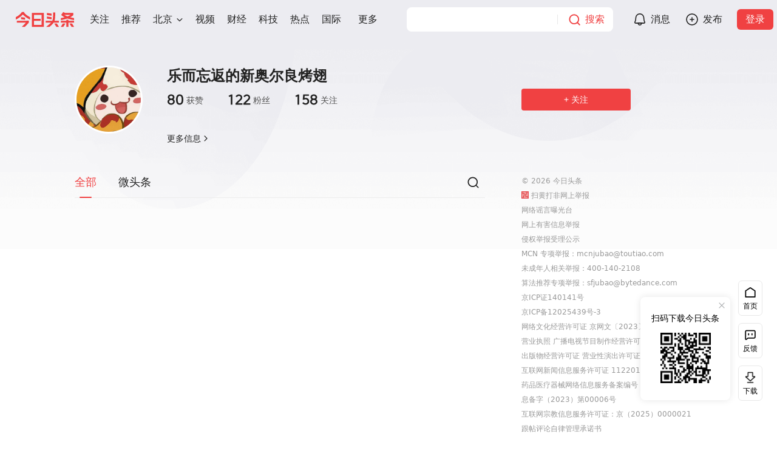

--- FILE ---
content_type: text/html; charset=utf-8
request_url: https://www.toutiao.com/c/user/token/MS4wLjABAAAAFbuWleSY1s_xJQanQK3eY3Lfz5s8a2XeNpJrM5FDBlY/?source=m_redirect&wid=1768892548722
body_size: 11484
content:
<!doctype html><html lang="zh-cn"><head><meta charset="utf-8"><meta name="applicable-device" content="pc"><meta http-equiv="x-dns-prefetch-control" content="on"><meta name="renderer" content="webkit"><meta http-equiv="Content-Type" content="text/html; charset=utf-8"><meta http-equiv="X-UA-Compatible" content="IE=edge,chrome=1"><meta name="viewport" content="width=device-width,initial-scale=1,maximum-scale=1,minimum-scale=1,user-scalable=no,minimal-ui"><meta name="keywords" content="今日头条，头条，头条网，头条新闻，今日头条官网"><meta name="description" content="今日头条是一个通用信息平台，致力于连接人与信息，让优质丰富的信息得到高效精准的分发，促使信息创造价值。"><link rel="dns-prefetch" href="//lf-dw.toutiaostatic.com"><link rel="dns-prefetch" href="//lf1-cdn-tos.bytegoofy.com"><link rel="dns-prefetch" href="//lf-security.bytegoofy.com"><link rel="dns-prefetch" href="//lf-cdn-tos.bytescm.com"><link rel="dns-prefetch" href="//lf3-cdn-tos.bytescm.com"><link rel="dns-prefetch" href="//lf3-cdn2-tos.bytescm.com"><link rel="dns-prefetch" href="//lf3-static.bytednsdoc.com"><link rel="dns-prefetch" href="//lf9-static.bytednsdoc.com"><link rel="dns-prefetch" href="//lf-c-flwb.bytetos.com"><link rel="dns-prefetch" href="//lf3-short.ibytedapm.com"><link rel="dns-prefetch" href="//vcs.zijieapi.com"><link rel="dns-prefetch" href="//p1.toutiaoimg.com"><link rel="dns-prefetch" href="//p3.toutiaoimg.com"><link rel="dns-prefetch" href="//p3-sign.toutiaoimg.com"><link rel="dns-prefetch" href="//www.googletagmanager.com"><link rel="dns-prefetch" href="//www.google-analytics.com"><link rel="shortcut icon" href="//sf3-cdn-tos.douyinstatic.com/obj/eden-cn/uhbfnupkbps/toutiao_favicon.ico" type="image/x-icon"><link rel="apple-touch-icon" href="//sf3-cdn-tos.douyinstatic.com/obj/eden-cn/uhbfnupkbps/216.png"><link rel="manifest" href="https://lf1-cdn-tos.bytegoofy.com/goofy/toutiao/toutiao_web_pc/manifest.json"/><script nonce="3IupxtJU0YMF6z1paTThm">!function(r,e,t,n,s,a,o,i,c,l,d,p,m,f){a="precollect",o="getAttribute",i="addEventListener",(l=function(e){(d=[].slice.call(arguments)).push(Date.now(),location.href),(e==a?l.p.a:l.q).push(d)}).q=[],l.p={a:[]},r[s]=l,(p=document.createElement("script")).src=t+"?bid=toutiao_web_pc&globalName="+s,p.crossOrigin=0<t.indexOf("sdk-web")?"anonymous":"use-credentials",e.getElementsByTagName("head")[0].appendChild(p),i in r&&(l.pcErr=function(e){e=e||r.event,(m=e.target||e.srcElement)instanceof Element||m instanceof HTMLElement?m[o]("integrity")?r[s](a,"sri",m[o]("href")||m[o]("src")):r[s](a,"st",{tagName:m.tagName,url:m[o]("href")||m[o]("src")}):r[s](a,"err",e.error||e.message)},l.pcRej=function(e){e=e||r.event,r[s](a,"err",e.reason||e.detail&&e.detail.reason)},r[i]("error",l.pcErr,!0),r[i]("unhandledrejection",l.pcRej,!0)),"PerformanceLongTaskTiming"in r&&((f=l.pp={entries:[]}).observer=new PerformanceObserver(function(e){f.entries=f.entries.concat(e.getEntries())}),f.observer.observe({entryTypes:["longtask","largest-contentful-paint","layout-shift"]}))}(window,document,"https://lf3-short.ibytedapm.com/slardar/fe/sdk-web/browser.cn.js",0,"Slardar")</script><script nonce="3IupxtJU0YMF6z1paTThm">window.Slardar&&window.Slardar("init",{bid:"toutiao_web_pc",pid:"news_profile",release:"1.0.0.2611",env:"online",sample:{sample_rate:1},plugins:{ajax:{ignoreUrls:["mcs.snssdk.com","mcs.zijieapi.com","i.snssdk.com","verify.snssdk.com","vcs.snssdk.com","mon.zijieapi.com","mon.snssdk.com"]},pageview:{routeMode:"manual"},blankScreen:{rootSelector:"#root"}}})</script><script nonce="3IupxtJU0YMF6z1paTThm" src="//lf3-cdn-tos.bytescm.com/obj/rc-web-sdk/acrawler.js" crossorigin="anonymous"></script><script nonce="3IupxtJU0YMF6z1paTThm">window.byted_acrawler&&window.byted_acrawler.init({aid:24,dfp:!0})</script><script nonce="3IupxtJU0YMF6z1paTThm" data-sdk-glue-default="pre-handler">!function(){var a="24",r="6457";var n=function(e,t,n){if(Math.ceil(100*Math.random())<=100*t){var o={ev_type:"batch",list:[{ev_type:"custom",payload:{name:"sdk_glue_load",type:"event",metrics:{},categories:{sdk_glue_load_status:e,sdk_glue_load_err_src:n,payload_bdms_aid:a,payload_bdms_page_id:r}},common:{context:{ctx_bdms_aid:a,ctx_bdms_page_id:r},bid:"web_bdms_cn",pid:window.location.pathname,view_id:"/_1",user_id:"",session_id:"0-a-1-2-c",release:"",env:"production",url:window.location.href,timestamp:+new Date,sdk_version:"1.6.1",sdk_name:"SDK_SLARDAR_WEB"}}]},i=new XMLHttpRequest;i.open("POST","https://mon.zijieapi.com/monitor_browser/collect/batch/?biz_id=web_bdms_cn",!0),i.setRequestHeader("Content-type","application/json"),i.send(JSON.stringify(o))}};!function(){try{(function(){try{var e="gfkadpd",t="24,"+r,n=function(e){for(var t=document.cookie.split(";"),n=0;n<t.length;n++){var o=t[n].trim();if(o.startsWith(e+"="))return o.substring(e.length+1)}return null}(e);if(n){if(-1!=n.indexOf(t))return;t+="|"+n}document.cookie=e+"="+t+"; expires="+new Date((new Date).getTime()+2592e5).toUTCString()+"; path=/; SameSite=None; Secure;"}catch(e){}})(),document.cookie="wdglgl=; expires=Mon, 20 Sep 2010 00:00:00 UTC; path=/;",n("before_load",.1,"")}catch(e){}window.addEventListener("error",function(e){try{var t=e.target||e.srcElement;t instanceof HTMLElement&&"SCRIPT"==t.nodeName&&-1!=(t.src||"").indexOf("sdk-glue")&&(document.cookie="wdglgl=; expires=Mon, 20 Sep 2010 00:00:00 UTC; path=/;",document.cookie="wdglgl="+(new Date).getTime()+"; expires="+new Date((new Date).getTime()+2592e5).toUTCString()+"; path=/; SameSite=None; Secure;",n("load_error",1,t.src))}catch(e){}},!0)}()}()</script><script nonce="3IupxtJU0YMF6z1paTThm" data-sdk-glue-default="load" src="//lf-c-flwb.bytetos.com/obj/rc-client-security/web/glue/1.0.0.55/sdk-glue.js" crossorigin="anonymous"></script><script nonce="3IupxtJU0YMF6z1paTThm" data-sdk-glue-default="init">window._SdkGlueInit&&window._SdkGlueInit({self:{aid:24,pageId:6457},bdms:{aid:24,pageId:6457,paths:["/api/pc/list/feed","/api/pc/list/user/feed"]}})</script><script nonce="3IupxtJU0YMF6z1paTThm" src="//lf-cdn-tos.bytescm.com/obj/static/sec_sdk_build/3.8.2/captcha/index.js"></script><script nonce="3IupxtJU0YMF6z1paTThm">window.TTGCaptcha&&window.TTGCaptcha.init({commonOptions:{aid:24,iid:"0",did:"0"}})</script><script nonce="3IupxtJU0YMF6z1paTThm" src="//lf-security.bytegoofy.com/obj/security-secsdk/runtime_bundler_52.js" project-id="52" x-nonce="3IupxtJU0YMF6z1paTThm" defer="defer"></script><script nonce="3IupxtJU0YMF6z1paTThm">"undefined"!=typeof window&&"serviceWorker"in navigator&&window.addEventListener("load",function(){navigator.serviceWorker.register("/sw.js").catch(function(e){window.Slardar&&window.Slardar("emit","counter",{name:"sw-register-error",value:1})})})</script><script nonce="3IupxtJU0YMF6z1paTThm" async src="https://www.googletagmanager.com/gtag/js?id=G-QEHZPBE5HH"></script><script nonce="3IupxtJU0YMF6z1paTThm">function gtag(){dataLayer.push(arguments)}window.dataLayer=window.dataLayer||[],gtag("js",new Date),gtag("config","G-QEHZPBE5HH")</script><link href="https://lf-dw.toutiaostatic.com/obj/toutiao-duanwai/toutiao/toutiao_web_pc/common/vendor.ea57d885.css" rel="stylesheet"><link href="https://lf-dw.toutiaostatic.com/obj/toutiao-duanwai/toutiao/toutiao_web_pc/pages/newsProfile/index.fcfc0f05.css" rel="stylesheet"><title>乐而忘返的新奥尔良烤翅的头条主页 - 今日头条</title><meta name="applicable-device" content="pc"/><meta http-equiv="Cache-Control" content="no-transform "/><meta http-equiv="Cache-Control" content="no-siteapp"/><link rel="canonical" href="https://www.toutiao.com/c/user/token/MS4wLjABAAAAFbuWleSY1s_xJQanQK3eY3Lfz5s8a2XeNpJrM5FDBlY/"/><script id="RENDER_DATA" type="application/json">%7B%22data%22%3A%7B%22logId%22%3A%22202601201502284286ABE79F8967811142%22%2C%22profileUserInfo%22%3A%7B%22userId%22%3A%22MS4wLjABAAAAFbuWleSY1s_xJQanQK3eY3Lfz5s8a2XeNpJrM5FDBlY%22%2C%22name%22%3A%22%E4%B9%90%E8%80%8C%E5%BF%98%E8%BF%94%E7%9A%84%E6%96%B0%E5%A5%A5%E5%B0%94%E8%89%AF%E7%83%A4%E7%BF%85%22%2C%22screenName%22%3A%22%E4%B9%90%E8%80%8C%E5%BF%98%E8%BF%94%E7%9A%84%E6%96%B0%E5%A5%A5%E5%B0%94%E8%89%AF%E7%83%A4%E7%BF%85%22%2C%22avatarUrl%22%3A%22https%3A%2F%2Fsf3-cdn-tos.toutiaostatic.com%2Fimg%2Fuser-avatar%2Fafa61034c23ecc663c53d82959c1d5f3~300x300.image%22%2C%22description%22%3A%22%22%2C%22isPgc%22%3A0%2C%22banStatus%22%3Afalse%2C%22userVerified%22%3Afalse%2C%22ipLocation%22%3A%22%E5%B9%BF%E4%B8%9C%22%7D%2C%22loginUserInfo%22%3Anull%2C%22isSelf%22%3Anull%2C%22relation%22%3A%7B%22isFollowing%22%3Afalse%2C%22isFollowed%22%3Afalse%7D%2C%22defaultBgImg%22%3A%22%2F%2Fp3.toutiaoimg.com%2Fobj%2Feden-cn%2Fpipieh7nupabozups%2Ftoutiao_web_pc%2Fbg_profile.png%22%2C%22title%22%3A%22%E4%B9%90%E8%80%8C%E5%BF%98%E8%BF%94%E7%9A%84%E6%96%B0%E5%A5%A5%E5%B0%94%E8%89%AF%E7%83%A4%E7%BF%85%E7%9A%84%E5%A4%B4%E6%9D%A1%E4%B8%BB%E9%A1%B5%22%2C%22identity%22%3A%7B%22web_id%22%3A%227597335590296618530%22%2C%22user_is_login%22%3Afalse%7D%2C%22abtestInfo%22%3A%7B%22rsp_type%22%3A5%2C%22version_name%22%3A%2215020049%2C4938400%2C8813385%22%2C%22parameters%22%3A%7B%22filter%22%3A%7B%22debug_enable_pc_small_video%22%3Afalse%2C%22enable_pc_small_video%22%3Atrue%7D%2C%22home_nav_conf%22%3A%7B%22dcd_out%22%3A1%7D%2C%22optimus%22%3A%7B%22rule_rank_rules%22%3A%22ranking_rule_list%20%7B%5Cn%20%20id%3A%201221233%5Cn%20priority%3A%200%5Cn%20tags%3A%20%5C%2212123%5C%22%5Cn%20%20enabled%3A%20true%5Cn%20%20type%3A%20CARD%5Cn%20%20card_rule%20%7B%5Cn%20size%3A%202%5Cn%20type%3A%20SAME_SLOT%20%5Cn%7D%5Cn%20%7D%5Cn%20ranking_rule_list%20%7B%5Cn%20%20id%3A%2020458%5Cn%20%20priority%3A%203%5Cn%20%20enabled%3A%20true%5Cn%20%20category%3A%2020458%5Cn%20%20type%3A%20WINDOW%5Cn%20%20window_rule%20%7B%5Cn%20%20%20%20type%3A%20SLIDE%5Cn%20%20%20%20size%3A%203%5Cn%20%20%20%20max%3A%201%5Cn%20%20%7D%5Cn%7D%5Cn%20ranking_rule_list%20%7B%5Cn%20%20id%3A%201111024%5Cn%20priority%3A%200%5Cn%20tags%3A%20%5C%2211024%5C%22%5Cn%20%20enabled%3A%20true%5Cn%20%20type%3A%20CARD%5Cn%20%20card_rule%20%7B%5Cn%20size%3A%206%5Cn%20type%3A%20SAME_SLOT%20%5Cn%7D%5Cn%20%7D%22%7D%2C%22page_upgrade%22%3A%7B%22new_profile%22%3Atrue%2C%22video_double_column%22%3Atrue%7D%2C%22recall%22%3A%7B%22debug_filter_reason_list%22%3A%5B%5D%2C%22debug_recall_reason_list%22%3A%5B70%2C71%2C72%2C73%2C80%2C83%5D%2C%22enable_debug_filter_reason%22%3Atrue%2C%22enable_debug_recall_reason%22%3Atrue%2C%22friend_feed%22%3A%7B%22control_nums%22%3A1500%2C%22count%22%3A1000%2C%22enable%22%3Atrue%2C%22enable_cpp_friend_feed%22%3Atrue%2C%22enable_friend_feed_container_filter%22%3Atrue%2C%22enable_group_status_filter%22%3Atrue%2C%22params%22%3A%7B%7D%2C%22top_k%22%3A10%2C%22use_new_friend_recall%22%3Atrue%2C%22valid_group_source%22%3A%5B2%2C5%2C15%2C23%2C16%2C19%2C21%2C132%5D%2C%22weight%22%3A20%7D%7D%2C%22search%22%3A%7B%22enable_druid_v2%22%3Atrue%7D%2C%22seraph%22%3A%7B%22rule_rank_rules_pc_small%22%3A%22%5Cn%20%20%20%20%20%20ranking_rule_list%20%7B%5Cn%20%20%20%20%20%20%20%20%20id%3A%2022124%20%5Cn%20%20%20%20%20%20%20%20%20priority%3A%200%20%5Cn%20%20%20%20%20%20%20%20%20tags%3A%20%5C%2222124%5C%22%20%5Cn%20%20%20%20%20%20%20%20%20enabled%3A%20true%20%5Cn%20%20%20%20%20%20%20%20%20type%3A%20CARD%20%5Cn%20%20%20%20%20%20%20%20%20card_rule%20%7B%20%5Cn%20%20%20%20%20%20%20%20%20size%3A%206%20%5Cn%20%20%20%20%20%20%20%20%20num_cards%3A%201%5Cn%20%20%20%20%20%20%20%20%20type%3A%20SAME_SLOT%20%5Cn%20%20%20%20%20%20%20%7D%5Cn%20%20%20%20%20%20%7D%5Cn%20%20%20%20%22%2C%22rule_rank_rules_pc_small_window%22%3A%22%5Cn%20%20%20%20%20%20ranking_rule_list%20%7B%5Cn%20%20%20%20id%3A%20222124%5Cn%20%20%20priority%3A%200%5Cn%20%20%20tags%3A%20%5C%2222124%5C%22%5Cn%20%20%20%20enabled%3A%20false%5Cn%20%20%20%20type%3A%20WINDOW%5Cn%20%20%20%20window_rule%20%7B%5Cn%20%20%20type%3A%20SLIDE%20%5Cn%20%20%20size%3A%2012%20%5Cn%20%20%20max%3A%206%20%5Cn%20%20%20%7D%5Cn%20%20%20%7D%22%7D%2C%22small_sort%22%3A%7B%22enable_filter_zhanwai%22%3Atrue%2C%22filter_genre_plog%22%3Afalse%2C%22filter_genre_small%22%3Afalse%2C%22skip_small_app_version_filter%22%3Afalse%2C%22skip_small_genre_filter%22%3Afalse%7D%2C%22sort%22%3A%7B%22allowed_ticai%22%3A%5B%22forum_post%22%2C%22pgc_text%22%2C%22pgc_video%22%2C%22short_video%22%5D%2C%22enable_optimus_gen_pc_mv_card%22%3Atrue%2C%22enable_optimus_gen_pc_sv_card%22%3Atrue%2C%22enable_pc_skip_app_smallvideo_card%22%3Atrue%7D%2C%22stream%22%3A%7B%22disable_related%22%3Atrue%2C%22enable_ads_sdk%22%3Atrue%2C%22enable_ads_sdk_pack%22%3Atrue%7D%2C%22ugc_sort%22%3A%7B%22expore_smallvideo%22%3Atrue%7D%2C%22video_channel%22%3A%7B%22rank%22%3A5%2C%22use_feed%22%3A1%7D%7D%2C%22env_flag%22%3A0%2C%22ns_parameters%22%3A%7B%7D%2C%22object_parameters%22%3A%7B%7D%7D%2C%22localCityInfo%22%3A%7B%22name%22%3A%22%E5%8C%97%E4%BA%AC%22%2C%22code%22%3A%22110000%22%2C%22channelId%22%3A3202164529%7D%2C%22reportsAcceptedPageLink%22%3A%7B%22title%22%3A%22%E4%BE%B5%E6%9D%83%E4%B8%BE%E6%8A%A5%E5%8F%97%E7%90%86%E5%85%AC%E7%A4%BA%22%2C%22link%22%3A%22https%3A%2F%2Fwww.toutiao.com%2Farticle%2F7486434702922531379%2F%22%7D%2C%22isGreyTheme%22%3Afalse%2C%22activateConfig%22%3A%7B%22enable%22%3Atrue%2C%22bannerInfo%22%3A%7B%22title%22%3A%22%E6%89%AB%E7%A0%81%E4%B8%8B%E8%BD%BD%E4%BB%8A%E6%97%A5%E5%A4%B4%E6%9D%A1APP%22%2C%22desc%22%3A%22%E7%9C%8B%E6%9C%80%E6%96%B0%E3%80%81%E6%9C%80%E7%83%AD%E8%B5%84%E8%AE%AF%E5%86%85%E5%AE%B9%22%2C%22qrcodeUrl%22%3A%22https%3A%2F%2Flf3-static.bytednsdoc.com%2Fobj%2Feden-cn%2Fbeeh7nuvjvho%2Fqrcode.png%22%7D%2C%22popupInfo%22%3A%7B%22title%22%3A%22%E6%89%AB%E7%A0%81%E4%B8%8B%E8%BD%BD%E4%BB%8A%E6%97%A5%E5%A4%B4%E6%9D%A1%22%2C%22qrcodeUrl%22%3A%22https%3A%2F%2Flf3-static.bytednsdoc.com%2Fobj%2Feden-cn%2Fbeeh7nuvjvho%2Fqrcode.png%22%7D%2C%22toolPopConfig%22%3A%7B%22permanent%22%3Atrue%7D%7D%2C%22publicityText%22%3A%22%22%2C%22searchBot%22%3Anull%2C%22initialFeed%22%3Anull%2C%22initialHotList%22%3Anull%2C%22initialTabs%22%3Anull%7D%2C%22query%22%3A%7B%22source%22%3A%22m_redirect%22%2C%22wid%22%3A%221768892548722%22%7D%7D</script></head><body><div id="root"><div class="profile-container"><div class="ttp-sticky-container" style="top:0;left:0;z-index:200"><div role="banner" class="ttp-site-header-wrapper profile-header no-scroll"><div class="ttp-site-header"><a aria-label="今日头条徽标" class="logo" href="https://www.toutiao.com" target="_blank" rel="nofollow"></a><div class="channel-wrapper"></div><div style="flex:1;min-width:40px"></div><div class="ttp-search-wrapper"><div class="search"><input type="text" aria-label="搜索" placeholder="" value=""/><button type="button" aria-label="搜索"><i></i><span>搜索</span></button></div></div><div class="header-notice-wrapper" style="flex-shrink:0"><div aria-label="消息通知" class="ttp-header-notice" tabindex="0" role="button" aria-haspopup="true" aria-expanded="false"><a class="notice-icon" rel="nofollow">消息</a></div></div><div class="header-publisher-wrapper" style="flex-shrink:0"><div aria-label="发布作品" class="ttp-header-publisher" tabindex="0" role="button" aria-haspopup="true" aria-expanded="false"><a class="publisher-icon" rel="nofollow">发布</a></div></div><div class="header-profile-wrapper" style="flex-shrink:0"><div class="ttp-header-profile"><a class="login-button" href="https://sso.toutiao.com/login/" rel="nofollow">登录</a></div></div></div></div></div><div role="region" aria-label="作者信息" class="profile-info-wrapper"><div class="profile-info-l"><a class="avatar" href="/c/user/token/MS4wLjABAAAAFbuWleSY1s_xJQanQK3eY3Lfz5s8a2XeNpJrM5FDBlY/?source=profile"><div class="ttp-avatar auth-none"><img src="https://sf3-cdn-tos.toutiaostatic.com/img/user-avatar/afa61034c23ecc663c53d82959c1d5f3~300x300.image" alt=""/></div></a><div class="detail"><span class="name">乐而忘返的新奥尔良烤翅</span><div class="relation-stat"><button type="button" class="stat-item"><span class="num">0</span>获赞</button><button type="button" class="stat-item"><span class="num">0</span>粉丝</button><button type="button" class="stat-item"><span class="num">0</span>关注</button></div><button class="more-info" type="button">更多信息</button></div></div><div class="profile-info-r"><div class="right-actions"><button aria-pressed="false" class="ttp-user-subscribe profile-header-subscribe"><i class="plus-icon"></i><span>关注</span></button></div></div></div><div class="main-wrapper"><div class="main-l"></div><div class="main-r"><svg aria-labelledby="profile-popular-loading-aria" role="img" viewBox="0 0 298 1088" width="298" height="1088"><title id="profile-popular-loading-aria">Loading...</title><rect role="presentation" x="0" y="0" width="100%" height="100%" clip-path="url(#profile-popular-loading-diff)" style="fill:url(#profile-popular-loading-animated-diff)"></rect><defs role="presentation"><clipPath id="profile-popular-loading-diff"><rect x="0" y="0" rx="11" ry="11" width="120" height="22"></rect><rect x="0" y="52" rx="4" ry="4" width="96" height="72"></rect><rect x="108" y="52" rx="11" ry="11" width="190" height="20"></rect><rect x="108" y="104" rx="10" ry="10" width="127" height="18"></rect><rect x="0" y="156" rx="4" ry="4" width="96" height="72"></rect><rect x="108" y="156" rx="11" ry="11" width="190" height="20"></rect><rect x="108" y="208" rx="10" ry="10" width="127" height="18"></rect><rect x="0" y="260" rx="4" ry="4" width="96" height="72"></rect><rect x="108" y="260" rx="11" ry="11" width="190" height="20"></rect><rect x="108" y="312" rx="10" ry="10" width="127" height="18"></rect><rect x="0" y="364" rx="4" ry="4" width="96" height="72"></rect><rect x="108" y="364" rx="11" ry="11" width="190" height="20"></rect><rect x="108" y="416" rx="10" ry="10" width="127" height="18"></rect><rect x="0" y="468" rx="4" ry="4" width="96" height="72"></rect><rect x="108" y="468" rx="11" ry="11" width="190" height="20"></rect><rect x="108" y="520" rx="10" ry="10" width="127" height="18"></rect><rect x="0" y="572" rx="4" ry="4" width="96" height="72"></rect><rect x="108" y="572" rx="11" ry="11" width="190" height="20"></rect><rect x="108" y="624" rx="10" ry="10" width="127" height="18"></rect><rect x="0" y="676" rx="4" ry="4" width="96" height="72"></rect><rect x="108" y="676" rx="11" ry="11" width="190" height="20"></rect><rect x="108" y="728" rx="10" ry="10" width="127" height="18"></rect><rect x="0" y="780" rx="4" ry="4" width="96" height="72"></rect><rect x="108" y="780" rx="11" ry="11" width="190" height="20"></rect><rect x="108" y="832" rx="10" ry="10" width="127" height="18"></rect><rect x="0" y="884" rx="4" ry="4" width="96" height="72"></rect><rect x="108" y="884" rx="11" ry="11" width="190" height="20"></rect><rect x="108" y="936" rx="10" ry="10" width="127" height="18"></rect><rect x="0" y="988" rx="4" ry="4" width="96" height="72"></rect><rect x="108" y="988" rx="11" ry="11" width="190" height="20"></rect><rect x="108" y="1040" rx="10" ry="10" width="127" height="18"></rect></clipPath><linearGradient id="profile-popular-loading-animated-diff"><stop offset="0%" stop-color="#f5f6f7" stop-opacity="1"></stop><stop offset="50%" stop-color="#eee" stop-opacity="1"></stop><stop offset="100%" stop-color="#f5f6f7" stop-opacity="1"></stop></linearGradient></defs></svg><div class="profile-license"><div role="contentinfo" aria-label="公司执照" class="company-wrapper"><p> © <!-- -->2026<!-- --> 今日头条</p><a href="https://bzpt.shdf.gov.cn/www/shouye/gzfw/wsjb/index.shtml" target="_blank" rel="noopener noreferrer nofollow"><img class="shdf" src="[data-uri]"/> 扫黄打非网上举报</a><br/><a href="http://www.piyao.org.cn/yybgt/index.htm" target="_blank" rel="noopener noreferrer nofollow">网络谣言曝光台</a><br/><a href="//www.12377.cn/" target="_blank" rel="noopener noreferrer nofollow">网上有害信息举报</a><br/><a href="https://www.toutiao.com/article/7486434702922531379/" target="_blank" rel="noopener noreferrer nofollow">侵权举报受理公示</a><br/><p>MCN 专项举报：mcnjubao@toutiao.com</p><p>未成年人相关举报：400-140-2108</p><p>算法推荐专项举报：sfjubao@bytedance.com</p><a href="https://lf9-cdn-tos.draftstatic.com/obj/ies-hotsoon-draft/toutiao_web_pc/value_added_telecommunications_business_license.html" target="_blank" rel="noopener noreferrer nofollow">京ICP证140141号</a><br/><a href="//beian.miit.gov.cn" target="_blank" rel="noopener noreferrer nofollow">京ICP备12025439号-3</a><br/><a href="/license/" target="_blank" rel="nofollow">网络文化经营许可证 京网文〔2023〕3628-111号</a><br/><a href="/business_license/" target="_blank" rel="nofollow">营业执照</a><a href="https://lf9-cdn-tos.draftstatic.com/obj/ies-hotsoon-draft/toutiao_web_pc/broadcast_license.html" target="_blank" rel="nofollow noreferrer"> 广播电视节目制作经营许可证</a><br/><a href="https://lf9-cdn-tos.draftstatic.com/obj/ies-hotsoon-draft/toutiao_web_pc/publication_license.html" target="_blank" rel="nofollow noreferrer">出版物经营许可证</a><a href="https://lf9-cdn-tos.draftstatic.com/obj/ies-hotsoon-draft/toutiao_web_pc/commercial_performance_license.html" target="_blank" rel="nofollow noreferrer"> 营业性演出许可证</a><p>互联网新闻信息服务许可证 11220190002</p><a href="https://lf3-cdn-tos.draftstatic.com/obj/ies-hotsoon-draft/toutiao_web_pc/drug_information_service_qualification_certificate.html" target="_blank" rel="nofollow noreferrer">药品医疗器械网络信息服务备案编号：（京）网药械信息备字（2023）第00006号</a><a href="https://lf9-cdn-tos.draftstatic.com/obj/ies-hotsoon-draft/toutiao_web_pc/internet_religious_information_service_license.html" target="_blank" rel="nofollow noreferrer">互联网宗教信息服务许可证：京（2025）0000021</a><br/><a href="/a3642705768/" target="_blank" rel="nofollow">跟帖评论自律管理承诺书</a><br/><a href="http://www.beian.gov.cn/portal/registerSystemInfo?recordcode=11000002002023" target="_blank" rel="noopener noreferrer nofollow"><img class="gongan" src="[data-uri]"/> 京公网安备 11000002002023号</a><a href="http://www.cac.gov.cn/2022-08/12/c_1661927474338504.htm?spm=a1zaa.8161610.0.0.411a4140lZPDHE" target="_blank" rel="noopener noreferrer nofollow">网信算备110108823483902220017号</a><a href="https://www.cac.gov.cn/2022-08/12/c_1661927474338504.htm" target="_blank" rel="noopener noreferrer nofollow">网信算备110108823483904220019号</a><a href="https://www.cac.gov.cn/2022-08/12/c_1661927474338504.htm" target="_blank" rel="noopener noreferrer nofollow">网信算备110108823483903230017号</a><p>公司名称：北京抖音信息服务有限公司</p></div></div></div></div><div class="ttp-toolbar"><ul class="tool-container"><li tabindex="0" role="button" aria-label="去首页" class="tool-item home"><div class="bubble ttp-popup-container" style="transform:scale(0)">点击回到头条首页<button class="icon-close" type="button"></button></div>首页</li><li tabindex="0" role="button" aria-label="反馈" class="tool-item feedback">反馈</li><li tabindex="0" role="button" aria-label="下载" class="tool-item download">下载<div class="download-panel ttp-popup-container" style="transform:scale(0.8)"><div class="title">扫码下载今日头条</div><i style="background-image:url(https://lf3-static.bytednsdoc.com/obj/eden-cn/beeh7nuvjvho/qrcode.png)"></i></div></li><li tabindex="0" role="button" aria-label="回到顶部" class="tool-item top">顶部</li></ul></div><div></div></div></div><script nonce="3IupxtJU0YMF6z1paTThm" type="text/javascript" src="https://lf-dw.toutiaostatic.com/obj/toutiao-duanwai/toutiao/toutiao_web_pc/common/tt_pc_bricks.ec0a9f54.js" crossorigin="anonymous"></script><script nonce="3IupxtJU0YMF6z1paTThm" type="text/javascript" src="https://lf-dw.toutiaostatic.com/obj/toutiao-duanwai/toutiao/toutiao_web_pc/common/collect.e756c865.js" crossorigin="anonymous"></script><script nonce="3IupxtJU0YMF6z1paTThm" type="text/javascript" src="https://lf-dw.toutiaostatic.com/obj/toutiao-duanwai/toutiao/toutiao_web_pc/common/react.c55cd0b1.js" crossorigin="anonymous"></script><script nonce="3IupxtJU0YMF6z1paTThm" type="text/javascript" src="https://lf-dw.toutiaostatic.com/obj/toutiao-duanwai/toutiao/toutiao_web_pc/common/runtime.6136f5ac.js" crossorigin="anonymous"></script><script nonce="3IupxtJU0YMF6z1paTThm" type="text/javascript" src="https://lf-dw.toutiaostatic.com/obj/toutiao-duanwai/toutiao/toutiao_web_pc/common/vendor.13684721.js" crossorigin="anonymous"></script><script nonce="3IupxtJU0YMF6z1paTThm" type="text/javascript" src="https://lf-dw.toutiaostatic.com/obj/toutiao-duanwai/toutiao/toutiao_web_pc/pages/newsProfile/index.eb7954f5.js" crossorigin="anonymous"></script></body></html>

--- FILE ---
content_type: text/css; charset=utf-8
request_url: https://lf-dw.toutiaostatic.com/obj/toutiao-duanwai/toutiao/toutiao_web_pc/pages/newsProfile/index.fcfc0f05.css
body_size: 64758
content:
blockquote,body,button,caption,dd,div,dl,dt,fieldset,figure,form,h1,h2,h3,h4,h5,h6,hr,html,input,legend,li,menu,ol,p,pre,table,td,textarea,th,ul{margin:0;padding:0}address,article,aside,details,figcaption,figure,footer,header,hgroup,menu,nav,section{display:block}table{border-collapse:collapse;border-spacing:0}caption,th{text-align:left;font-weight:400}abbr,body,fieldset,html,iframe,img{border:0}address,cite,dfn,em,i,var{font-style:normal}[hidefocus],summary{outline:0}h1,h2,h3,h4,h5,h6,small{font-size:100%}sub,sup{font-size:83%}code,kbd,pre,samp{font-family:inherit}q:after,q:before{content:none}textarea{overflow:auto;resize:none}label,summary{cursor:default}a,button{cursor:pointer}b,em,h1,h2,h3,h4,h5,h6,strong{font-weight:400}a,a:hover{text-decoration:none}body,button,input,keygen,legend,select,textarea{-webkit-font-smoothing:antialiased;color:#333;outline:0}body{font-family:system-ui,-apple-system,Segoe UI,Rototo,Helvetica,Arial,sans-serif}button:focus-visible,input:focus-visible{outline:auto}body{background:#fff}a{color:#222}a:hover{color:#406599}a:visited{color:#999}@font-face{font-family:ByteNumber-center;src:url(https://lf-dw.toutiaostatic.com/obj/toutiao-duanwai/toutiao/toutiao_web_pc/fonts/Byte_Number-center.688369de.ttf) format("truetype"),url(https://lf-dw.toutiaostatic.com/obj/toutiao-duanwai/toutiao/toutiao_web_pc/fonts/Byte_Number-center.2b45aec2.woff) format("woff");font-style:normal;font-display:swap}@font-face{font-family:ByteNumber-Medium;src:url(https://lf-dw.toutiaostatic.com/obj/toutiao-duanwai/toutiao/toutiao_web_pc/fonts/ByteNumber-Medium.47b9dea4.ttf) format("truetype"),url(https://lf-dw.toutiaostatic.com/obj/toutiao-duanwai/toutiao/toutiao_web_pc/fonts/ByteNumber-Medium.744cfd82.woff) format("woff");font-style:normal;font-display:swap;font-weight:500}@font-face{font-family:system-number;src:local("SF Pro Display"),local("PingFang SC"),local("-app-system"),local("BlinkMacSystemFont"),local("sans-serif");unicode-range:u+30-39}.emoji{vertical-align:middle;position:relative;top:-2px;background-position:50%;background-repeat:no-repeat;background-size:auto 20px;padding-top:20px;padding-left:20px}.emoji,.emoji-name{display:inline-block}.emoji-name{font-size:0;width:2px}.emoji_1_smile{background-image:url("//lf3-cdn-tos.bytegoofy.com/goofy/toutiao/tt_tps/static/images/ttemoji_v2/emoji_1_smile@3x.png")}.emoji_2_kiss{background-image:url("//lf3-cdn-tos.bytegoofy.com/goofy/toutiao/tt_tps/static/images/ttemoji_v2/emoji_2_kiss@3x.png")}.emoji_3_daze{background-image:url("//lf3-cdn-tos.bytegoofy.com/goofy/toutiao/tt_tps/static/images/ttemoji_v2/emoji_3_daze@3x.png")}.emoji_4_smoke{background-image:url("//lf3-cdn-tos.bytegoofy.com/goofy/toutiao/tt_tps/static/images/ttemoji_v2/emoji_4_cool@3x.png")}.emoji_5_pick_nose{background-image:url("//lf3-cdn-tos.bytegoofy.com/goofy/toutiao/tt_tps/static/images/ttemoji_v2/emoji_5_pick_nose@3x.png")}.emoji_6_cry{background-image:url("//lf3-cdn-tos.bytegoofy.com/goofy/toutiao/tt_tps/static/images/ttemoji_v2/emoji_6_cry@3x.png")}.emoji_7_anger{background-image:url("//lf3-cdn-tos.bytegoofy.com/goofy/toutiao/tt_tps/static/images/ttemoji_v2/emoji_7_anger@3x.png")}.emoji_8_laugh{background-image:url("//lf3-cdn-tos.bytegoofy.com/goofy/toutiao/tt_tps/static/images/ttemoji_v2/emoji_8_laugh@3x.png")}.emoji_9_sleep{background-image:url("//lf3-cdn-tos.bytegoofy.com/goofy/toutiao/tt_tps/static/images/ttemoji_v2/emoji_9_sleep@3x.png")}.emoji_10_shy{background-image:url("//lf3-cdn-tos.bytegoofy.com/goofy/toutiao/tt_tps/static/images/ttemoji_v2/emoji_10_shy@3x.png")}.emoji_11_naughty{background-image:url("//lf3-cdn-tos.bytegoofy.com/goofy/toutiao/tt_tps/static/images/ttemoji_v2/emoji_11_naughty@3x.png");background-size:auto 20px;padding-top:20px;padding-left:22px}.emoji_12_dizzy{background-image:url("//lf3-cdn-tos.bytegoofy.com/goofy/toutiao/tt_tps/static/images/ttemoji_v2/emoji_12_dizzy@3x.png")}.emoji_13_stunned{background-image:url("//lf3-cdn-tos.bytegoofy.com/goofy/toutiao/tt_tps/static/images/ttemoji_v2/emoji_13_stunned@3x.png")}.emoji_14_shut_up{background-image:url("//lf3-cdn-tos.bytegoofy.com/goofy/toutiao/tt_tps/static/images/ttemoji_v2/emoji_14_shut_up@3x.png")}.emoji_15_wit{background-image:url("//lf3-cdn-tos.bytegoofy.com/goofy/toutiao/tt_tps/static/images/ttemoji_v2/emoji_15_wit@3x.png")}.emoji_17_hand_sample{background-image:url("//lf3-cdn-tos.bytegoofy.com/goofy/toutiao/tt_tps/static/images/ttemoji_v2/emoji_17_hand_sample@3x.png");padding-left:22px}.emoji_17_hand_sample,.emoji_18_ye{background-size:auto 20px;padding-top:20px}.emoji_18_ye{background-image:url("//lf3-cdn-tos.bytegoofy.com/goofy/toutiao/tt_tps/static/images/ttemoji_v2/emoji_18_ye@3x.png");padding-left:21px}.emoji_19_distress_situation{background-image:url("//lf3-cdn-tos.bytegoofy.com/goofy/toutiao/tt_tps/static/images/ttemoji_v2/emoji_19_distress_situation@3x.png")}.emoji_20_play_face{background-image:url("//lf3-cdn-tos.bytegoofy.com/goofy/toutiao/tt_tps/static/images/ttemoji_v2/emoji_20_play_face@3x.png");background-size:auto 20px;padding-top:20px;padding-left:22px}.emoji_21_smile{background-image:url("//lf3-cdn-tos.bytegoofy.com/goofy/toutiao/tt_tps/static/images/ttemoji_v2/emoji_21_smile@3x.png")}.emoji_22_yawn{background-image:url("//lf3-cdn-tos.bytegoofy.com/goofy/toutiao/tt_tps/static/images/ttemoji_v2/emoji_22_yawn@3x.png")}.emoji_23_surprise{background-image:url("//lf3-cdn-tos.bytegoofy.com/goofy/toutiao/tt_tps/static/images/ttemoji_v2/emoji_23_surprise@3x.png")}.emoji_24_take_heart{background-image:url("//lf3-cdn-tos.bytegoofy.com/goofy/toutiao/tt_tps/static/images/ttemoji_v2/emoji_24_take_heart@3x.png")}.emoji_25_sleepy{background-image:url("//lf3-cdn-tos.bytegoofy.com/goofy/toutiao/tt_tps/static/images/ttemoji_v2/emoji_25_sleepy@3x.png")}.emoji_26_what{background-image:url("//lf3-cdn-tos.bytegoofy.com/goofy/toutiao/tt_tps/static/images/ttemoji_v2/emoji_26_what@3x.png");background-size:auto 20px;padding-top:20px;padding-left:22px}.emoji_27_sobbing{background-image:url("//lf3-cdn-tos.bytegoofy.com/goofy/toutiao/tt_tps/static/images/ttemoji_v2/emoji_27_sobbing@3x.png")}.emoji_28_handclap{background-image:url("//lf3-cdn-tos.bytegoofy.com/goofy/toutiao/tt_tps/static/images/ttemoji_v2/emoji_28_handclap@3x.png")}.emoji_29_cool{background-image:url("//lf3-cdn-tos.bytegoofy.com/goofy/toutiao/tt_tps/static/images/ttemoji_v2/emoji_29_cool@3x.png")}.emoji_30_titter{background-image:url("//lf3-cdn-tos.bytegoofy.com/goofy/toutiao/tt_tps/static/images/ttemoji_v2/emoji_30_titter@3x.png")}.emoji_31_lightning_strike{background-image:url("//lf3-cdn-tos.bytegoofy.com/goofy/toutiao/tt_tps/static/images/ttemoji_v2/emoji_31_lightning_strike@3x.png")}.emoji_32_meditation{background-image:url("//lf3-cdn-tos.bytegoofy.com/goofy/toutiao/tt_tps/static/images/ttemoji_v2/emoji_32_meditation@3x.png")}.emoji_33_vomiting_blood{background-image:url("//lf3-cdn-tos.bytegoofy.com/goofy/toutiao/tt_tps/static/images/ttemoji_v2/emoji_33_vomiting_blood@3x.png")}.emoji_34_acting_cute{background-image:url("//lf3-cdn-tos.bytegoofy.com/goofy/toutiao/tt_tps/static/images/ttemoji_v2/emoji_34_acting_cute@3x.png")}.emoji_35_quietly{background-image:url("//lf3-cdn-tos.bytegoofy.com/goofy/toutiao/tt_tps/static/images/ttemoji_v2/emoji_35_quietly@3x.png")}.emoji_36_hum{background-image:url("//lf3-cdn-tos.bytegoofy.com/goofy/toutiao/tt_tps/static/images/ttemoji_v2/emoji_36_hum@3x.png")}.emoji_37_khan{background-image:url("//lf3-cdn-tos.bytegoofy.com/goofy/toutiao/tt_tps/static/images/ttemoji_v2/emoji_37_khan@3x.png")}.emoji_38_forced_smile{background-image:url("//lf3-cdn-tos.bytegoofy.com/goofy/toutiao/tt_tps/static/images/ttemoji_v2/emoji_38_forced_smile@3x.png");background-size:auto 20px;padding-top:20px;padding-left:24px}.emoji_39_haze{background-image:url("//lf3-cdn-tos.bytegoofy.com/goofy/toutiao/tt_tps/static/images/ttemoji_v2/emoji_39_haze@3x.png")}.emoji_40_smirk{background-image:url("//lf3-cdn-tos.bytegoofy.com/goofy/toutiao/tt_tps/static/images/ttemoji_v2/emoji_40_smirk@3x.png")}.emoji_41_cool{background-image:url("//lf3-cdn-tos.bytegoofy.com/goofy/toutiao/tt_tps/static/images/ttemoji_v2/emoji_41_cool@3x.png")}.emoji_42_bad_smile{background-image:url("//lf3-cdn-tos.bytegoofy.com/goofy/toutiao/tt_tps/static/images/ttemoji_v2/emoji_42_bad_smile@3x.png")}.emoji_43_crazy{background-image:url("//lf3-cdn-tos.bytegoofy.com/goofy/toutiao/tt_tps/static/images/ttemoji_v2/emoji_43_crazy@3x.png")}.emoji_44_tears{background-image:url("//lf3-cdn-tos.bytegoofy.com/goofy/toutiao/tt_tps/static/images/ttemoji_v2/emoji_44_tears@3x.png")}.emoji_45_money{background-image:url("//lf3-cdn-tos.bytegoofy.com/goofy/toutiao/tt_tps/static/images/ttemoji_v2/emoji_45_money@3x.png")}.emoji_46_kiss{background-image:url("//lf3-cdn-tos.bytegoofy.com/goofy/toutiao/tt_tps/static/images/ttemoji_v2/emoji_46_kiss@3x.png")}.emoji_47_fear{background-image:url("//lf3-cdn-tos.bytegoofy.com/goofy/toutiao/tt_tps/static/images/ttemoji_v2/emoji_47_fear@3x.png")}.emoji_48_smile{background-image:url("//lf3-cdn-tos.bytegoofy.com/goofy/toutiao/tt_tps/static/images/ttemoji_v2/emoji_48_smile@3x.png")}.emoji_49_injustice{background-image:url("//lf3-cdn-tos.bytegoofy.com/goofy/toutiao/tt_tps/static/images/ttemoji_v2/emoji_49_injustice@3x.png")}.emoji_50_their{background-image:url("//lf3-cdn-tos.bytegoofy.com/goofy/toutiao/tt_tps/static/images/ttemoji_v2/emoji_50_their@3x.png")}.emoji_52_like{background-image:url("//lf3-cdn-tos.bytegoofy.com/goofy/toutiao/tt_tps/static/images/ttemoji_v2/emoji_52_like@3x.png")}.emoji_53_handclap{background-image:url("//lf3-cdn-tos.bytegoofy.com/goofy/toutiao/tt_tps/static/images/ttemoji_v2/emoji_53_handclap@3x.png")}.emoji_54_3Q{background-image:url("//lf3-cdn-tos.bytegoofy.com/goofy/toutiao/tt_tps/static/images/ttemoji_v2/emoji_54_3Q@3x.png")}.emoji_55_kiss{background-image:url("//lf3-cdn-tos.bytegoofy.com/goofy/toutiao/tt_tps/static/images/ttemoji_v2/emoji_55_kiss@3x.png")}.emoji_56_household_cleanser{background-image:url("//lf3-cdn-tos.bytegoofy.com/goofy/toutiao/tt_tps/static/images/ttemoji_v2/emoji_56_household_cleanser@3x.png")}.emoji_57_666{background-image:url("//lf3-cdn-tos.bytegoofy.com/goofy/toutiao/tt_tps/static/images/ttemoji_v2/emoji_57_666@3x.png")}.emoji_58_rose{background-image:url("//lf3-cdn-tos.bytegoofy.com/goofy/toutiao/tt_tps/static/images/ttemoji_v2/emoji_58_rose@3x.png")}.emoji_59_cucumber{background-image:url("//lf3-cdn-tos.bytegoofy.com/goofy/toutiao/tt_tps/static/images/ttemoji_v2/emoji_59_cucumber@3x.png")}.emoji_60_beer{background-image:url("//lf3-cdn-tos.bytegoofy.com/goofy/toutiao/tt_tps/static/images/ttemoji_v2/emoji_60_beer@3x.png")}.emoji_61_distress_situation{background-image:url("//lf3-cdn-tos.bytegoofy.com/goofy/toutiao/tt_tps/static/images/ttemoji_v2/emoji_61_distress_situation@3x.png");background-size:auto 20px;padding-top:20px;padding-left:22px}.emoji_62_injustice{background-image:url("//lf3-cdn-tos.bytegoofy.com/goofy/toutiao/tt_tps/static/images/ttemoji_v2/emoji_62_injustice@3x.png")}.emoji_63_lick_screen{background-image:url("//lf3-cdn-tos.bytegoofy.com/goofy/toutiao/tt_tps/static/images/ttemoji_v2/emoji_63_lick_screen@3x.png")}.emoji_64_despise{background-image:url("//lf3-cdn-tos.bytegoofy.com/goofy/toutiao/tt_tps/static/images/ttemoji_v2/emoji_64_despise@3x.png")}.emoji_65_kiss{background-image:url("//lf3-cdn-tos.bytegoofy.com/goofy/toutiao/tt_tps/static/images/ttemoji_v2/emoji_65_kiss@3x.png")}.emoji_66_bye{background-image:url("//lf3-cdn-tos.bytegoofy.com/goofy/toutiao/tt_tps/static/images/ttemoji_v2/emoji_66_bye@3x.png")}.emoji_67_erkang{background-image:url("//lf3-cdn-tos.bytegoofy.com/goofy/toutiao/tt_tps/static/images/ttemoji_v2/emoji_67_erkang@3x.png")}.emoji_67_erkang,.emoji_68_hug{background-size:auto 20px;padding-top:20px;padding-left:23px}.emoji_68_hug{background-image:url("//lf3-cdn-tos.bytegoofy.com/goofy/toutiao/tt_tps/static/images/ttemoji_v2/emoji_68_hug@3x.png")}.emoji_69_hitler{background-image:url("//lf3-cdn-tos.bytegoofy.com/goofy/toutiao/tt_tps/static/images/ttemoji_v2/emoji_69_hitler@3x.png")}.emoji_70_zhoudongyu_gaze{background-image:url("//lf3-cdn-tos.bytegoofy.com/goofy/toutiao/tt_tps/static/images/ttemoji_v2/emoji_70_zhoudongyu_gaze@3x.png")}.emoji_71_masichun_smile{background-image:url("//lf3-cdn-tos.bytegoofy.com/goofy/toutiao/tt_tps/static/images/ttemoji_v2/emoji_71_masichun_smile@3x.png")}.emoji_72_dogo{background-image:url("//lf3-cdn-tos.bytegoofy.com/goofy/toutiao/tt_tps/static/images/ttemoji_v2/emoji_72_dogo@3x.png")}.emoji_73_cat{background-image:url("//lf3-cdn-tos.bytegoofy.com/goofy/toutiao/tt_tps/static/images/ttemoji_v2/emoji_73_cat@3x.png")}.emoji_74_2ha{background-image:url("//lf3-cdn-tos.bytegoofy.com/goofy/toutiao/tt_tps/static/images/ttemoji_v2/emoji_74_2ha@3x.png")}.emoji_75_dogo{background-image:url("//lf3-cdn-tos.bytegoofy.com/goofy/toutiao/tt_tps/static/images/ttemoji_v2/emoji_75_dogo@3x.png")}.emoji_76_bear{background-image:url("//lf3-cdn-tos.bytegoofy.com/goofy/toutiao/tt_tps/static/images/ttemoji_v2/emoji_76_bear@3x.png")}.emoji_77_skeleton{background-image:url("//lf3-cdn-tos.bytegoofy.com/goofy/toutiao/tt_tps/static/images/ttemoji_v2/emoji_77_skeleton@3x.png")}.emoji_78_black_face{background-image:url("//lf3-cdn-tos.bytegoofy.com/goofy/toutiao/tt_tps/static/images/ttemoji_v2/emoji_78_black_face@3x.png")}.emoji_79_eat_melon{background-image:url("//lf3-cdn-tos.bytegoofy.com/goofy/toutiao/tt_tps/static/images/ttemoji_v2/emoji_79_eat_melon@3x.png")}.emoji_80_green_hat{background-image:url("//lf3-cdn-tos.bytegoofy.com/goofy/toutiao/tt_tps/static/images/ttemoji_v2/emoji_80_newer_green_hat@3x.png")}.emoji_81_sweat{background-image:url("//lf3-cdn-tos.bytegoofy.com/goofy/toutiao/tt_tps/static/images/ttemoji_v2/emoji_81_sweat@3x.png")}.emoji_82_lear_ropes{background-image:url("//lf3-cdn-tos.bytegoofy.com/goofy/toutiao/tt_tps/static/images/ttemoji_v2/emoji_82_lear_ropes@3x.png")}.emoji_83_frown{background-image:url("//lf3-cdn-tos.bytegoofy.com/goofy/toutiao/tt_tps/static/images/ttemoji_v2/emoji_83_frown@3x.png")}.emoji_84_wipe_sweat{background-image:url("//lf3-cdn-tos.bytegoofy.com/goofy/toutiao/tt_tps/static/images/ttemoji_v2/emoji_84_wipe_sweat@3x.png")}.emoji_85_redface{background-image:url("//lf3-cdn-tos.bytegoofy.com/goofy/toutiao/tt_tps/static/images/ttemoji_v2/emoji_85_redface@3x.png")}.emoji_86_orz{background-image:url("//lf3-cdn-tos.bytegoofy.com/goofy/toutiao/tt_tps/static/images/ttemoji_v2/emoji_86_orz@3x.png")}.emoji_87_makeface{background-image:url("//lf3-cdn-tos.bytegoofy.com/goofy/toutiao/tt_tps/static/images/ttemoji_v2/emoji_87_makeface@3x.png")}.emoji_88_intensity{background-image:url("//lf3-cdn-tos.bytegoofy.com/goofy/toutiao/tt_tps/static/images/ttemoji_v2/emoji_88_intensity@3x.png")}.emoji_89_ruhua{background-image:url("//lf3-cdn-tos.bytegoofy.com/goofy/toutiao/tt_tps/static/images/ttemoji_v2/emoji_89_ruhua@3x.png")}.emoji_90_spit{background-image:url("//lf3-cdn-tos.bytegoofy.com/goofy/toutiao/tt_tps/static/images/ttemoji_v2/emoji_90_spit@3x.png")}.emoji_91_surprise{background-image:url("//lf3-cdn-tos.bytegoofy.com/goofy/toutiao/tt_tps/static/images/ttemoji_v2/emoji_91_surprise@3x.png")}.emoji_92_knock{background-image:url("//lf3-cdn-tos.bytegoofy.com/goofy/toutiao/tt_tps/static/images/ttemoji_v2/emoji_92_knock@3x.png")}.emoji_93_refuel{background-image:url("//lf3-cdn-tos.bytegoofy.com/goofy/toutiao/tt_tps/static/images/ttemoji_v2/emoji_93_refuel@3x.png")}.emoji_94_rainbow{background-image:url("//lf3-cdn-tos.bytegoofy.com/goofy/toutiao/tt_tps/static/images/ttemoji_v2/emoji_94_rainbow@3x.png")}.emoji_95_bigcry{background-image:url("//lf3-cdn-tos.bytegoofy.com/goofy/toutiao/tt_tps/static/images/ttemoji_v2/emoji_95_bigcry@3x.png")}.emoji_96_fingerheart{background-image:url("//lf3-cdn-tos.bytegoofy.com/goofy/toutiao/tt_tps/static/images/ttemoji_v2/emoji_96_fingerheart@3x.png")}.emoji_97_refuel{background-image:url("//lf3-cdn-tos.bytegoofy.com/goofy/toutiao/tt_tps/static/images/ttemoji_v2/emoji_97_refuel@3x.png")}.emoji_98_fist{background-image:url("//lf3-cdn-tos.bytegoofy.com/goofy/toutiao/tt_tps/static/images/ttemoji_v2/emoji_98_fist@3x.png")}.emoji_99_OK{background-image:url("//lf3-cdn-tos.bytegoofy.com/goofy/toutiao/tt_tps/static/images/ttemoji_v2/emoji_99_OK@3x.png")}.emoji_100_highfive{background-image:url("//lf3-cdn-tos.bytegoofy.com/goofy/toutiao/tt_tps/static/images/ttemoji_v2/emoji_100_highfive@3x.png")}.emoji_101_left{background-image:url("//lf3-cdn-tos.bytegoofy.com/goofy/toutiao/tt_tps/static/images/ttemoji_v2/emoji_101_left@3x.png")}.emoji_102_shakehand{background-image:url("//lf3-cdn-tos.bytegoofy.com/goofy/toutiao/tt_tps/static/images/ttemoji_v2/emoji_102_shakehand@3x.png")}.emoji_103_18{background-image:url("//lf3-cdn-tos.bytegoofy.com/goofy/toutiao/tt_tps/static/images/ttemoji_v2/emoji_103_18@3x.png")}.emoji_104_knife{background-image:url("//lf3-cdn-tos.bytegoofy.com/goofy/toutiao/tt_tps/static/images/ttemoji_v2/emoji_104_knife@3x.png")}.emoji_105_V5{background-image:url("//lf3-cdn-tos.bytegoofy.com/goofy/toutiao/tt_tps/static/images/ttemoji_v2/emoji_105_V5@3x.png")}.emoji_106_awesome{background-image:url("//lf3-cdn-tos.bytegoofy.com/goofy/toutiao/tt_tps/static/images/ttemoji_v2/emoji_106_awesome@3x.png")}.emoji_107_heart{background-image:url("//lf3-cdn-tos.bytegoofy.com/goofy/toutiao/tt_tps/static/images/ttemoji_v2/emoji_107_heart@3x.png")}.emoji_108_broken_heart{background-image:url("//lf3-cdn-tos.bytegoofy.com/goofy/toutiao/tt_tps/static/images/ttemoji_v2/emoji_108_broken_heart@3x.png")}.emoji_109_shit{background-image:url("//lf3-cdn-tos.bytegoofy.com/goofy/toutiao/tt_tps/static/images/ttemoji_v2/emoji_109_shit@3x.png")}.emoji_110_gifts{background-image:url("//lf3-cdn-tos.bytegoofy.com/goofy/toutiao/tt_tps/static/images/ttemoji_v2/emoji_110_gifts@3x.png")}.emoji_111_cake{background-image:url("//lf3-cdn-tos.bytegoofy.com/goofy/toutiao/tt_tps/static/images/ttemoji_v2/emoji_111_cake@3x.png")}.emoji_112_flower{background-image:url("//lf3-cdn-tos.bytegoofy.com/goofy/toutiao/tt_tps/static/images/ttemoji_v2/emoji_112_flower@3x.png")}.emoji_113_lookat{background-image:url("//lf3-cdn-tos.bytegoofy.com/goofy/toutiao/tt_tps/static/images/ttemoji_v2/emoji_113_lookat@3x.png")}.emoji_114_bomb{background-image:url("//lf3-cdn-tos.bytegoofy.com/goofy/toutiao/tt_tps/static/images/ttemoji_v2/emoji_114_bomb@3x.png")}.profile-container{min-width:1130px;min-height:100vh;background:url(https://lf-dw.toutiaostatic.com/obj/toutiao-duanwai/toutiao/toutiao_web_pc/imgs/bg.580ac401.png) no-repeat;background-size:100% 410px}.profile-container>.main-wrapper{display:-moz-box;display:-ms-flexbox;display:flex;-moz-box-pack:start;-ms-flex-pack:start;justify-content:flex-start;margin:48px auto 0;width:1034px}.profile-container>.main-wrapper>.main-l{margin-right:60px;width:676px}.profile-container>.main-wrapper>.main-r{width:298px}.profile-container .ttp-site-header-wrapper{min-width:1130px}@media screen and (max-width:1194px){.toolbar{display:none}}.ttp-toolbar{position:fixed;right:24px;bottom:60px;z-index:200}.ttp-toolbar .tool-container{width:40px;-webkit-transition:all .1s ease-in-out;-moz-transition:all .1s ease-in-out;transition:all .1s ease-in-out}.ttp-toolbar .tool-item{padding:33px 0 7px;margin-top:12px;font-size:12px;line-height:16px;color:#000;background-color:#fff;border:1px solid #e8e8e8;border-radius:6px;text-align:center;cursor:pointer;-webkit-transition:all .1s linear;-moz-transition:all .1s linear;transition:all .1s linear;position:relative;outline:none}.ttp-toolbar .tool-item:focus-visible{outline:auto}.ttp-toolbar .tool-item:before{content:"";width:21px;height:21px;-webkit-transform:translateX(-50%);-moz-transform:translateX(-50%);transform:translateX(-50%);background:no-repeat 50%;background-size:contain;position:absolute;top:8px;left:50%}.ttp-toolbar .tool-item:hover{background-color:#f2f2f2;border-color:#f2f2f2}.ttp-toolbar .home:before{background-image:url([data-uri])}.ttp-toolbar .home a{color:#000}.ttp-toolbar .home .bubble{width:158px;font-weight:400;font-size:14px;line-height:16px;color:#fff;padding:9px 34px 9px 12px;background:rgba(0,0,0,.8);-webkit-backdrop-filter:blur(6px);backdrop-filter:blur(6px);border-radius:6px;position:absolute;right:0;top:-47px}.ttp-toolbar .home .bubble .icon-close{width:10px;height:10px;background:url(https://lf-dw.toutiaostatic.com/obj/toutiao-duanwai/toutiao/toutiao_web_pc/svgs/icon_close.621337dc.svg) no-repeat 50%/contain;border:none;position:absolute;top:12px;right:12px}.ttp-toolbar .home .bubble:after{content:"";width:14px;height:5px;background:url(https://lf-dw.toutiaostatic.com/obj/toutiao-duanwai/toutiao/toutiao_web_pc/svgs/icon_triangle.d4074937.svg) no-repeat 50%/contain;position:absolute;top:34px;right:10px}.ttp-toolbar .refresh:before{background-image:url([data-uri])}.ttp-toolbar .feedback:before{background-image:url([data-uri])}.ttp-toolbar .download:before{background-image:url([data-uri])}.ttp-toolbar .download{position:relative}.ttp-toolbar .download-panel{width:148px;padding:24px 16px;cursor:default;-webkit-box-sizing:border-box;-moz-box-sizing:border-box;box-sizing:border-box;background:#fff;mix-blend-mode:normal;-webkit-box-shadow:0 0 12px 0 rgba(0,0,0,.1);box-shadow:0 0 12px 0 rgba(0,0,0,.1);border-radius:8px;text-align:center;position:absolute;right:52px;bottom:0}.ttp-toolbar .download-panel i{display:block;width:92px;height:92px;margin:0 auto;background:url(https://lf3-static.bytednsdoc.com/obj/eden-cn/beeh7nuvjvho/qrcode.png) no-repeat 50%;background-size:83px}.ttp-toolbar .download-panel .close{width:28px;height:28px;position:absolute;top:0;right:0;background:url([data-uri]) no-repeat 50%;background-size:12px;cursor:pointer}.ttp-toolbar .download-panel .title{font-weight:500;font-size:14px;line-height:22px;color:#000;margin-bottom:8px}.ttp-toolbar .top{width:38px;padding-top:18px;line-height:14px;position:absolute;pointer-events:none;opacity:0}.ttp-toolbar .top:before{width:12px;height:8px;background-image:url([data-uri]);top:7px}.ttp-toolbar .top.show{pointer-events:auto;opacity:1}.ttp-popup-container{-webkit-transition:all .4s cubic-bezier(.3,1.3,.3,1);-moz-transition:all .4s cubic-bezier(.3,1.3,.3,1);transition:all .4s cubic-bezier(.3,1.3,.3,1);opacity:0;display:none}.ttp-popup-container.popup-show{display:block}.ttp-popup-container.popup-hide{display:none}.ttp-popup-container.popup-anime-show{opacity:1}.ttp-popup-container.popup-anime-hide{opacity:0}.toast{position:fixed;top:50%;left:50%;z-index:1500;-webkit-transform:translate(-50%,-50%);-moz-transform:translate(-50%,-50%);transform:translate(-50%,-50%);padding:16px;text-align:center;white-space:pre-wrap;font-size:16px;line-height:22px;color:#fff;background:#000;background:rgba(0,0,0,.8);border-radius:8px;opacity:1;-webkit-transition:opacity .5s;-moz-transition:opacity .5s;transition:opacity .5s}.toast.fade{opacity:0}.add-to-desktop-panel{height:56px;padding-left:72px;display:-moz-box;display:-ms-flexbox;display:flex;-moz-box-align:center;-ms-flex-align:center;align-items:center;-moz-box-pack:justify;-ms-flex-pack:justify;justify-content:space-between;position:relative}.add-to-desktop-panel:before{content:"";display:block;width:56px;height:56px;background:url(https://lf3-static.bytednsdoc.com/obj/eden-cn/pipieh7nupabozups/toutiao_web_pc/tt-icon.png) no-repeat 50%;background-size:contain;position:absolute;left:0;top:50%;-webkit-transform:translateY(-50%);-moz-transform:translateY(-50%);transform:translateY(-50%)}.add-to-desktop-panel .title{font-weight:500;font-size:18px;line-height:24px;color:#222}.add-to-desktop-panel .tips{font-weight:400;font-size:14px;line-height:20px;color:#999;margin-top:4px}.add-to-desktop-panel .add-btn{padding:8px 16px;font-weight:500;font-size:16px;line-height:24px;color:#fff;background:#f04142;border-radius:6px;border:none}.ttp-message-wrapper{width:644px;background:#fff;-webkit-box-shadow:0 0 50px rgba(0,0,0,.2);box-shadow:0 0 50px rgba(0,0,0,.2);border-radius:8px;position:fixed;left:50%;bottom:-80px;z-index:100;-webkit-transform:translateX(-50%);-moz-transform:translateX(-50%);transform:translateX(-50%)}.ttp-message-wrapper .message-container{padding:12px 60px 12px 16px}.ttp-message-wrapper .close-btn{width:24px;height:24px;border:none;background-color:transparent;background-image:url(https://lf-dw.toutiaostatic.com/obj/toutiao-duanwai/toutiao/toutiao_web_pc/svgs/icon_close.e4732ad8.svg);position:absolute;right:16px;top:50%;-webkit-transform:translateY(-50%);-moz-transform:translateY(-50%);transform:translateY(-50%)}.ttp-message-wrapper.ttp-portal-wrapper{-webkit-transition:-webkit-transform .4s ease-in-out;transition:-webkit-transform .4s ease-in-out;-moz-transition:transform .4s ease-in-out,-moz-transform .4s ease-in-out;transition:transform .4s ease-in-out;transition:transform .4s ease-in-out,-webkit-transform .4s ease-in-out,-moz-transform .4s ease-in-out}.ttp-message-wrapper.ttp-portal-wrapper.ttp-portal-show{display:block}.ttp-message-wrapper.ttp-portal-wrapper.ttp-portal-hide{display:none}.ttp-message-wrapper.ttp-portal-wrapper.ttp-portal-anime-show{-webkit-transform:translate(-50%,calc(-100% - 60px));-moz-transform:translate(-50%,-moz-calc(-100% - 60px));transform:translate(-50%,calc(-100% - 60px))}.profile-header.no-scroll,.profile-header.no-scroll .ttp-channel-nav .more-btn{background:transparent}.profile-header.no-scroll .ttp-search-wrapper input{border-color:#fff;background:#fff}div.ttp-login-modal{z-index:1001}div.ttp-login-modal .ttp-modal{width:650px;background:#f2f2f2;border-radius:8px}div.ttp-login-modal .ttp-modal .ttp-modal-header{padding:16px 16px 16px 36px;border-bottom:1px solid #e8e8e8}div.ttp-login-modal .ttp-modal .ttp-modal-title{font-size:20px;line-height:32px;font-weight:500;color:#222}div.ttp-login-modal .ttp-modal .ttp-modal-close-btn{padding:0;margin-top:2px;background:hsla(0,0%,84.7%,.4);border-radius:50%}div.ttp-login-modal .ttp-modal .ttp-modal-close-btn i{background-image:url(https://lf-dw.toutiaostatic.com/obj/toutiao-duanwai/toutiao/toutiao_web_pc/svgs/close.78e46e2d.svg)}div.ttp-login-modal .ttp-modal .ttp-modal-body{padding:0}div.ttp-login-modal .web-login-container{width:auto}div.ttp-login-modal .web-login{background-color:transparent}div.ttp-login-modal .web-login-union__login{padding:24px 0 28px}div.ttp-login-modal .web-login-union__login__form__content{width:288px}div.ttp-login-modal .web-login-union__login__form__title,div.ttp-login-modal .web-login-union__login__scan-code__title{font-size:18px}div.ttp-login-modal .web-login-union__login__form{padding:0 32px 0 36px;position:relative}div.ttp-login-modal .web-login-union__login__form:after{content:"";display:block;width:1px;height:238px;background-color:#e8e8e8;position:absolute;right:0;top:0}div.ttp-login-modal .web-login-account-password__account-input-wrapper,div.ttp-login-modal .web-login-mobile-code__mobile-input-wrapper,div.ttp-login-modal .web-login-password-reset__account-input-wrapper{margin-top:16px}div.ttp-login-modal .web-login-account-password__password-input-wrapper,div.ttp-login-modal .web-login-mobile-code__code-input-wrapper,div.ttp-login-modal .web-login-password-reset__code-input-wrapper,div.ttp-login-modal .web-login-password-reset__confirm-password-input-wrapper,div.ttp-login-modal .web-login-password-reset__new-password-input-wrapper{margin-top:12px}div.ttp-login-modal .web-login-button-input,div.ttp-login-modal .web-login-normal-input,div.ttp-login-modal .web-login-normal-input__input{background:#fff}div.ttp-login-modal .web-login-button,div.ttp-login-modal .web-login-button-input,div.ttp-login-modal .web-login-normal-input{height:44px;border-radius:6px}div.ttp-login-modal .web-login-area-code__input-wrapper__input:focus-visible,div.ttp-login-modal .web-login-button-input__input:focus-visible,div.ttp-login-modal .web-login-normal-input__input:focus-visible{outline:none}div.ttp-login-modal .web-login-button-input__button-text{line-height:20px;height:20px}div.ttp-login-modal .web-login-button-input__button-text:hover{opacity:.8}div.ttp-login-modal .web-login-button-input__button-text:focus-visible{outline:auto}div.ttp-login-modal .web-login-area-code{margin-right:21px;position:relative}div.ttp-login-modal .web-login-area-code:after{content:"";display:block;width:1px;height:16px;margin-left:8px;margin-right:12px;background-color:#e8e8e8;-webkit-transform:translateY(-50%);-moz-transform:translateY(-50%);transform:translateY(-50%);position:absolute;top:50%;right:-21px}div.ttp-login-modal .web-login-confirm-info__checkbox{width:14px;height:14px;margin-right:4px}div.ttp-login-modal .web-login-confirm-info__checkbox__checked{background-image:url([data-uri]);background-size:14px 14px}div.ttp-login-modal .web-login-confirm-info{font-size:14px;display:-moz-box;display:-ms-flexbox;display:flex;-moz-box-align:center;-ms-flex-align:center;align-items:center}div.ttp-login-modal .web-login-confirm-info__before-text,div.ttp-login-modal .web-login-confirm-info__connect-text{color:#222}div.ttp-login-modal .web-login .web-login-confirm-info__info{margin:0;color:#1b4187}div.ttp-login-modal .web-login-account-password__button-wrapper,div.ttp-login-modal .web-login-mobile-code__button-wrapper{margin-top:8px}div.ttp-login-modal .web-login-error{padding-top:4px;padding-left:16px;font-size:12px;line-height:16px;color:#f04142;white-space:nowrap;outline:none}div.ttp-login-modal .web-login-button{height:44px;line-height:44px;font-weight:500}div.ttp-login-modal .web-login-button:not(.web-login-button__disabled):hover{opacity:.9}div.ttp-login-modal .web-login-union__login__scan-code{-moz-box-flex:1;-ms-flex:1 1;flex:1 1}div.ttp-login-modal .web-login-union__login__scan-code__title{text-align:center}div.ttp-login-modal .web-login-scan-code__content{margin-top:16px;padding:0}div.ttp-login-modal .web-login-scan-code__content__qrcode-wrapper{width:136px;height:136px;border-radius:8px;overflow:hidden;position:relative}div.ttp-login-modal .web-login-scan-code__content__qrcode-wrapper:before{content:"";display:block;width:29px;height:29px;background:url("//sf1-cdn-tos.huoshanstatic.com/obj/ies.fe.mis/814c8ed898364418e2ded3a00312b49d.png") no-repeat 50%;background-size:cover;-webkit-transform:translate(-50%,-50%);-moz-transform:translate(-50%,-50%);transform:translate(-50%,-50%);position:absolute;top:50%;left:50%;z-index:1}div.ttp-login-modal .web-login-scan-code__content__qrcode-wrapper__mask{z-index:10}div.ttp-login-modal .web-login-scan-code__content__qrcode-wrapper__mask__toast{width:100%;height:100%;padding:0;background:transparent;-webkit-box-shadow:none;box-shadow:none}div.ttp-login-modal .web-login-scan-code__content__qrcode-wrapper__mask__toast__icon.failed,div.ttp-login-modal .web-login-scan-code__content__qrcode-wrapper__mask__toast__icon.refresh{width:48px;height:48px;margin:30px auto 8px;border-radius:50%;-webkit-box-shadow:0 2px 10px rgba(0,0,0,.1);box-shadow:0 2px 10px rgba(0,0,0,.1);background-size:24px 24px;background-image:url([data-uri]);background-color:#fff}div.ttp-login-modal .web-login-scan-code__content__qrcode-wrapper__mask__toast__icon.success{width:32px;height:32px;margin:38px auto 8px;background-image:url([data-uri])}div.ttp-login-modal .web-login-scan-code__content__qrcode-wrapper__mask__toast__text{margin:0;font-size:14px}div.ttp-login-modal .web-login-scan-code__content__qrcode-wrapper__mask__toast__text.failed,div.ttp-login-modal .web-login-scan-code__content__qrcode-wrapper__mask__toast__text.refresh{color:#0e408c}div.ttp-login-modal .web-login-union__footer{padding:0 36px;background-color:hsla(0,0%,91%,.6);border-bottom-left-radius:8px;border-bottom-right-radius:8px}div.ttp-login-modal .web-login-other-login-method__text{font-size:14px;height:24px;line-height:24px;color:#222;margin-right:12px}div.ttp-login-modal .web-login-other-login-method__list__item{height:24px;line-height:24px;margin-right:8px;position:relative}div.ttp-login-modal .web-login-other-login-method__list__item__icon{width:24px;height:24px;background-size:24px 24px}div.ttp-login-modal .web-login-other-login-method__list__item__icon:hover:after,div.ttp-login-modal .web-login-other-login-method__list__item__icon:hover:before{display:block}div.ttp-login-modal .web-login-other-login-method__list__item__icon__aweme{background-image:url([data-uri])}div.ttp-login-modal .web-login-other-login-method__list__item__icon__aweme:before{display:none;content:"抖音登录";font-size:14px;line-height:28px;color:#000;text-align:center;width:72px;height:28px;background:#fff;border-radius:2px;-webkit-transform:translateX(-50%);-moz-transform:translateX(-50%);transform:translateX(-50%);position:absolute;left:50%;top:-36px}div.ttp-login-modal .web-login-other-login-method__list__item__icon__aweme:after{display:none;content:"";width:0;height:0;border:4px solid transparent;border-top-color:#fff;-webkit-transform:translateX(-50%);-moz-transform:translateX(-50%);transform:translateX(-50%);position:absolute;left:50%;top:-8px}div.ttp-login-modal .web-login-other-login-method__list__item__icon__qzone_sns{background-image:url([data-uri])}div.ttp-login-modal .web-login-other-login-method__list__item__icon__qzone_sns:before{display:none;content:"QQ登录";font-size:14px;line-height:28px;color:#000;text-align:center;width:72px;height:28px;background:#fff;border-radius:2px;-webkit-transform:translateX(-50%);-moz-transform:translateX(-50%);transform:translateX(-50%);position:absolute;left:50%;top:-36px}div.ttp-login-modal .web-login-other-login-method__list__item__icon__qzone_sns:after{display:none;content:"";width:0;height:0;border:4px solid transparent;border-top-color:#fff;-webkit-transform:translateX(-50%);-moz-transform:translateX(-50%);transform:translateX(-50%);position:absolute;left:50%;top:-8px}div.ttp-login-modal .web-login-other-login-method__list__item__icon__weixin{background-image:url([data-uri])}div.ttp-login-modal .web-login-other-login-method__list__item__icon__weixin:before{display:none;content:"微信登录";font-size:14px;line-height:28px;color:#000;text-align:center;width:72px;height:28px;background:#fff;border-radius:2px;-webkit-transform:translateX(-50%);-moz-transform:translateX(-50%);transform:translateX(-50%);position:absolute;left:50%;top:-36px}div.ttp-login-modal .web-login-other-login-method__list__item__icon__weixin:after{display:none;content:"";width:0;height:0;border:4px solid transparent;border-top-color:#fff;-webkit-transform:translateX(-50%);-moz-transform:translateX(-50%);transform:translateX(-50%);position:absolute;left:50%;top:-8px}div.ttp-login-modal .web-login-other-login-method__list__item__icon__account_pwd{background-image:url([data-uri])}div.ttp-login-modal .web-login-other-login-method__list__item__icon__account_pwd:before{display:none;content:"账密登录";font-size:14px;line-height:28px;color:#000;text-align:center;width:72px;height:28px;background:#fff;border-radius:2px;-webkit-transform:translateX(-50%);-moz-transform:translateX(-50%);transform:translateX(-50%);position:absolute;left:50%;top:-36px}div.ttp-login-modal .web-login-other-login-method__list__item__icon__account_pwd:after{display:none;content:"";width:0;height:0;border:4px solid transparent;border-top-color:#fff;-webkit-transform:translateX(-50%);-moz-transform:translateX(-50%);transform:translateX(-50%);position:absolute;left:50%;top:-8px}div.ttp-login-modal .web-login-other-login-method__list__item__icon__mobile_code:before{display:none;content:"手机登录";font-size:14px;line-height:28px;color:#000;text-align:center;width:72px;height:28px;background:#fff;border-radius:2px;-webkit-transform:translateX(-50%);-moz-transform:translateX(-50%);transform:translateX(-50%);position:absolute;left:50%;top:-36px}div.ttp-login-modal .web-login-other-login-method__list__item__icon__mobile_code:after{display:none;content:"";width:0;height:0;border:4px solid transparent;border-top-color:#fff;-webkit-transform:translateX(-50%);-moz-transform:translateX(-50%);transform:translateX(-50%);position:absolute;left:50%;top:-8px}div.ttp-login-modal .web-login-password-reset{padding:0 36px 24px}div.ttp-login-modal .web-login-tab-list__item{font-weight:500;font-size:18px;line-height:24px;color:#222}div.ttp-login-modal .web-login-password-reset__button-wrapper{margin-top:0}div.ttp-login-modal .web-login-link-list{margin-top:8px}div.ttp-login-modal .web-login-common-wrapper{min-height:auto}div.ttp-login-modal .scan-code-desc{margin-top:16px;font-size:14px;line-height:20px;color:#222;white-space:nowrap;text-align:center;position:relative}div.ttp-login-modal .scan-code-desc i{color:#f04142}div.ttp-login-modal .scan-code-desc>div:nth-child(2){margin-top:4px;display:-moz-box;display:-ms-flexbox;display:flex;-moz-box-pack:center;-ms-flex-pack:center;justify-content:center;-moz-box-align:center;-ms-flex-align:center;align-items:center}div.ttp-login-modal .scan-code-desc>div:nth-child(2) i{display:block;width:14px;height:14px;margin-left:2px;background:url(https://lf-dw.toutiaostatic.com/obj/toutiao-duanwai/toutiao/toutiao_web_pc/svgs/tips.b3311312.svg) no-repeat 50%;background-size:contain}div.ttp-login-modal .scan-code-desc:hover i{opacity:.8}div.ttp-login-modal .scan-code-desc:hover .scan-preview{display:block}div.ttp-login-modal .scan-preview{display:none;width:200px;height:210px;background-color:#fff;-webkit-box-shadow:0 2px 12px rgba(0,0,0,.06);box-shadow:0 2px 12px rgba(0,0,0,.06);border-radius:4px;position:absolute;right:-66px;bottom:24px;z-index:10}div.ttp-login-modal .scan-preview i{display:block;width:180px;height:178px;margin-left:8px;margin-top:10px;background:url([data-uri]) no-repeat 50%;background-size:contain}div.ttp-login-modal .scan-preview:after{content:"";display:block;width:0;height:0;border:6px solid transparent;border-top-color:#fff;-webkit-transform:translateX(-50%);-moz-transform:translateX(-50%);transform:translateX(-50%);position:absolute;left:50%;top:100%}div.ttp-login-modal [data-xg-focus-visible].xg-focus-visible{border:none}.ttp-modal-wrapper{position:fixed;top:0;right:0;bottom:0;left:0;z-index:1000;overflow:hidden}.ttp-modal-wrapper .ttp-modal-mask{position:absolute;-webkit-box-sizing:border-box;-moz-box-sizing:border-box;box-sizing:border-box;width:100%;height:100%;opacity:0;background:rgba(0,0,0,.5);-webkit-transition:opacity .2s;-moz-transition:opacity .2s;transition:opacity .2s}.ttp-modal-wrapper.modal-show{display:block}.ttp-modal-wrapper.modal-hide{display:none}.ttp-modal-wrapper.modal-anime-show .ttp-modal-mask{opacity:1}.ttp-modal-wrapper.modal-anime-show .ttp-modal{top:50%;opacity:1;-webkit-transform:translate(-50%,-50%);-moz-transform:translate(-50%,-50%);transform:translate(-50%,-50%)}.ttp-modal-wrapper.modal-anime-hide .ttp-modal-mask{opacity:0}.ttp-modal-wrapper.modal-anime-hide .ttp-modal{top:47%;opacity:0}.ttp-modal-wrapper .ttp-modal{position:absolute;top:47%;left:50%;-webkit-transform:translate(-50%,-47%);-moz-transform:translate(-50%,-47%);transform:translate(-50%,-47%);-webkit-box-sizing:border-box;-moz-box-sizing:border-box;box-sizing:border-box;border-radius:4px;width:300px;background:#fff;-webkit-box-shadow:0 1px 3px rgba(0,0,0,.3);box-shadow:0 1px 3px rgba(0,0,0,.3);-webkit-transition:all .2s;-moz-transition:all .2s;transition:all .2s}.ttp-modal-wrapper .ttp-modal .ttp-modal-header{padding:16px 16px 0 24px}.ttp-modal-wrapper .ttp-modal .ttp-modal-title{display:inline-block;font-size:20px;font-weight:500;line-height:28px;color:#000}.ttp-modal-wrapper .ttp-modal .ttp-modal-close-btn{float:right;border:none;background:none;cursor:pointer;font-size:0}.ttp-modal-wrapper .ttp-modal .ttp-modal-close-btn:focus-visible{outline:auto}.ttp-modal-wrapper .ttp-modal .ttp-modal-close-btn i{display:inline-block;width:28px;height:28px;background:url(https://lf-dw.toutiaostatic.com/obj/toutiao-duanwai/toutiao/toutiao_web_pc/svgs/icon_close.e1880c6e.svg) no-repeat 50%;background-size:contain}.ttp-modal-wrapper .ttp-modal .ttp-modal-body{padding:20px 24px 0}.ttp-modal-wrapper .ttp-modal .ttp-modal-footer-btn{display:inline-block;-webkit-box-sizing:border-box;-moz-box-sizing:border-box;box-sizing:border-box;padding:10px 20px 15px;width:100%;text-align:right}.ttp-modal-wrapper .ttp-modal .ttp-modal-footer-btn button{padding:10px 15px;border:1px solid #bfcbd9;border-radius:4px;font-size:14px;line-height:1;text-align:center;color:#1f2d3d;background:#fff;outline:none;cursor:pointer}.ttp-modal-wrapper .ttp-modal .ttp-modal-footer-btn button:focus-visible{outline:auto}.ttp-modal-wrapper .ttp-modal .ttp-modal-footer-btn .btn-ok{margin-left:10px;border-color:#f04142;background:#f04142;color:#fff}.ttp-modal-wrapper .ttp-modal .ttp-modal-footer-btn .btn-ok:hover{border-color:#d53a3a;background:#d53a3a}.ttp-modal-wrapper .ttp-modal .ttp-modal-footer-btn .btn-cancel:hover{color:#f04142;border-color:#f04142}.ttp-site-header-wrapper{min-width:1000px;-webkit-box-sizing:border-box;-moz-box-sizing:border-box;box-sizing:border-box;padding:0 24px;width:100%;height:64px;background:#fff}.ttp-site-header-wrapper.shadow{-webkit-box-shadow:0 2px 16px rgba(54,56,79,.06);box-shadow:0 2px 16px rgba(54,56,79,.06)}.ttp-site-header-wrapper .ttp-site-header{display:-moz-box;display:-ms-flexbox;display:flex;-moz-box-align:center;-ms-flex-align:center;align-items:center;height:100%}.ttp-site-header-wrapper .logo{-ms-flex-negative:0;flex-shrink:0;width:100px;height:28px;background:url(https://lf-dw.toutiaostatic.com/obj/toutiao-duanwai/toutiao/toutiao_web_pc/svgs/logo_red.80c49156.svg) no-repeat 50%;background-size:contain}.ttp-site-header-wrapper .logo:hover{opacity:.9}.ttp-site-header-wrapper .channel-wrapper{-ms-flex-negative:0;flex-shrink:0;margin-left:28px}.ttp-site-header-wrapper .channel-wrapper .ttp-channel-default-nav-item.active:after{width:16px;height:2px;bottom:-2px}.ttp-site-header-wrapper .ttp-search-wrapper{-ms-flex-negative:0;flex-shrink:0;width:440px;margin-right:40px}.ttp-site-header-wrapper .header-profile-wrapper,.ttp-site-header-wrapper .header-publisher-wrapper{margin-left:32px}.ttp-site-header-wrapper.dark{background:transparent}.ttp-site-header-wrapper.dark .logo{background-image:url(https://lf-dw.toutiaostatic.com/obj/toutiao-duanwai/toutiao/toutiao_web_pc/svgs/logo_white.0c937e7b.svg)}.ttp-site-header-wrapper.dark .channel-wrapper .ttp-channel-default-nav-item{color:#fff}.ttp-site-header-wrapper.dark .channel-wrapper .ttp-channel-default-nav-item:hover{color:hsla(0,0%,100%,.6)}.ttp-site-header-wrapper.dark .channel-wrapper .ttp-channel-default-nav-item a{color:#fff}.ttp-site-header-wrapper.dark .channel-wrapper .ttp-channel-default-nav-item a:hover{color:hsla(0,0%,100%,.6)}.ttp-site-header-wrapper.dark .channel-wrapper .more-btn{color:#fff;background:hsla(0,0%,100%,.1)}.ttp-site-header-wrapper.dark .ttp-search-wrapper .search input{border:none;color:#fff;background:hsla(0,0%,100%,.1)}.ttp-site-header-wrapper.dark .ttp-search-wrapper .search button i{background-image:url(https://lf-dw.toutiaostatic.com/obj/toutiao-duanwai/toutiao/toutiao_web_pc/svgs/search_icon_white.8ff561ee.svg)}.ttp-site-header-wrapper.dark .ttp-search-wrapper .search button span{color:#fff}.ttp-site-header-wrapper.black{background:#1d1d24}.ttp-site-header-wrapper.black .channel-wrapper .ttp-channel-default-nav-item{color:#cacaca}.ttp-site-header-wrapper.black .channel-wrapper .ttp-channel-default-nav-item:hover{color:#fff}.ttp-site-header-wrapper.black .channel-wrapper .ttp-channel-default-nav-item a{color:#cacaca}.ttp-site-header-wrapper.black .channel-wrapper .ttp-channel-default-nav-item a:hover{color:#fff}.ttp-site-header-wrapper.black .channel-wrapper .more-btn{color:#cacaca;background:#2a2a31}.ttp-site-header-wrapper.black .channel-wrapper .more-btn:hover{opacity:1;color:#fff}.ttp-site-header-wrapper.black .ttp-search-wrapper .search input{color:#fff;background:hsla(0,0%,100%,.08)}.ttp-site-header-wrapper.black .ttp-search-wrapper .search button:before{border-color:#fff;opacity:.16}@media screen and (max-width:1440px){.ttp-site-header-wrapper .ttp-search-wrapper{width:390px}}@media screen and (max-width:1366px){.ttp-site-header-wrapper .channel-wrapper{margin-left:24px}.ttp-site-header-wrapper .ttp-search-wrapper{width:360px;margin-right:32px}.ttp-site-header-wrapper .header-profile-wrapper,.ttp-site-header-wrapper .header-publisher-wrapper{margin-left:24px}}@media screen and (max-width:1304px){.ttp-site-header-wrapper .ttp-search-wrapper{width:340px}}.ttp-sticky-container{width:100%}.ttp-sticky-container.active{position:fixed}@supports (position:sticky){.ttp-sticky-container{position:sticky}}.ttp-channel-nav{width:100%}.ttp-channel-nav a{outline:none}.ttp-channel-nav .ttp-channel-default-nav{display:-moz-box;display:-ms-flexbox;display:flex;-moz-box-orient:horizontal;-moz-box-direction:normal;-ms-flex-direction:row;flex-direction:row;-moz-box-pack:justify;-ms-flex-pack:justify;justify-content:space-between}.ttp-channel-nav .ttp-channel-default-nav>li:not(:first-of-type){margin-left:24px}.ttp-channel-nav .ttp-channel-default-nav li{outline:none}.ttp-channel-nav .ttp-channel-default-nav li:focus-visible{outline:auto}.ttp-channel-nav .ttp-channel-default-nav .default-nav-hidden{display:none}.ttp-channel-nav .ttp-channel-default-nav-item{position:relative;padding:2px 0;font-size:16px;font-weight:500;line-height:24px;color:#222;cursor:pointer;-webkit-user-select:none;-moz-user-select:none;-ms-user-select:none;user-select:none;outline:none}.ttp-channel-nav .ttp-channel-default-nav-item:hover,.ttp-channel-nav .ttp-channel-default-nav-item:hover a{color:rgba(34,34,34,.6)}.ttp-channel-nav .ttp-channel-default-nav-item.active{color:#f04142;font-weight:500}.ttp-channel-nav .ttp-channel-default-nav-item.active:after{content:"";position:absolute;bottom:-3px;left:50%;-webkit-transform:translateX(-50%);-moz-transform:translateX(-50%);transform:translateX(-50%);border-radius:1.5px;width:20px;height:3px;background:#f04142}.ttp-channel-nav .ttp-channel-default-nav-item a{display:block;color:#222}.ttp-channel-nav .ttp-channel-default-nav-item a:visited{color:#222}.ttp-channel-nav .ttp-channel-default-nav-item a:hover{color:rgba(34,34,34,.6)}.ttp-channel-nav .more-btn-wrapper{position:relative}.ttp-channel-nav .more-btn{padding:2px 8px;border-radius:6px;font-size:16px;font-weight:500;line-height:24px;color:#222;cursor:pointer;background:#f8f8f8}.ttp-channel-nav .more-btn:hover{opacity:.6}.ttp-channel-nav .ttp-channel-more-nav-wrapper{position:absolute;top:100%;left:50%;z-index:200;padding-top:15px}.ttp-channel-nav .ttp-channel-more-nav{-webkit-box-sizing:border-box;-moz-box-sizing:border-box;box-sizing:border-box;border-radius:8px;padding:14px 0 14px 16px;width:352px;font-size:0;-webkit-box-shadow:0 10px 50px rgba(0,0,0,.08);box-shadow:0 10px 50px rgba(0,0,0,.08);background:#fff;position:relative}.ttp-channel-nav .ttp-channel-more-nav:before{content:"";width:16px;height:6px;background-image:url([data-uri]);background-size:contain;position:absolute;top:-6px;left:50%;-webkit-transform:translateX(-50%);-moz-transform:translateX(-50%);transform:translateX(-50%)}.ttp-channel-nav .ttp-channel-more-nav li{display:inline-block;margin:6px 8px;font-size:16px;line-height:24px;color:#222;outline:none;white-space:nowrap}.ttp-channel-nav .ttp-channel-more-nav li[aria-label=西瓜视频频道]{margin:6px 0}.ttp-channel-nav .ttp-channel-more-nav li[aria-label=西瓜视频频道] .ttp-channel-more-nav-item{width:80px}.ttp-channel-nav .ttp-channel-more-nav .ttp-channel-more-nav-item{-webkit-box-sizing:border-box;-moz-box-sizing:border-box;box-sizing:border-box;border-radius:4px;padding:4px 0;width:64px;text-align:center;-webkit-user-select:none;-moz-user-select:none;-ms-user-select:none;user-select:none}.ttp-channel-nav .ttp-channel-more-nav .ttp-channel-more-nav-item:hover{background:#f8f8f8;cursor:pointer}.ttp-channel-nav .ttp-channel-more-nav .ttp-channel-more-nav-item a{display:block;color:#222}.ttp-channel-nav .ttp-channel-more-nav .ttp-channel-more-nav-item a:visited{color:#222}.ttp-channel-nav .ttp-city-selector .ttp-city-selector-current-name{font-size:16px}.ttp-channel-nav .ttp-city-selector .ttp-city-selector-city-picker{width:12px;height:12px}@media screen and (max-width:1366px){.ttp-channel-nav .ttp-channel-default-nav>li:not(:first-of-type){margin-left:20px}}.ttp-city-selector-wrapper{display:inline-block}.ttp-city-selector{display:-moz-box;display:-ms-flexbox;display:flex;-moz-box-align:center;-ms-flex-align:center;align-items:center}.ttp-city-selector .ttp-city-selector-current-name{font-size:20px;line-height:24px;color:#222}.ttp-city-selector .ttp-city-selector-current-name:hover{opacity:.6}.ttp-city-selector .ttp-city-selector-city-picker{border:none;margin-left:6px;padding:0;width:14px;height:14px;background:url(https://lf-dw.toutiaostatic.com/obj/toutiao-duanwai/toutiao/toutiao_web_pc/svgs/arrow.ea756e97.svg) no-repeat 50%;background-size:contain;cursor:pointer}.ttp-city-selector .ttp-city-selector-city-picker:hover{opacity:.6}.ttp-city-selector .ttp-city-selector-city-picker:focus-visible{outline:auto}.ttp-city-selector-wrapper.dark .ttp-city-selector-current-name{color:#fff}.ttp-city-selector-wrapper.dark .ttp-city-selector-city-picker{background-image:url(https://lf-dw.toutiaostatic.com/obj/toutiao-duanwai/toutiao/toutiao_web_pc/svgs/arrow_white.f7b905ce.svg)}.ttp-city-selector-wrapper.black .ttp-city-selector-current-name{color:#cacaca}.ttp-city-selector-wrapper.black .ttp-city-selector-current-name:hover{opacity:1;color:#fff}.ttp-city-selector-wrapper.black .ttp-city-selector-city-picker{background-image:url(https://lf-dw.toutiaostatic.com/obj/toutiao-duanwai/toutiao/toutiao_web_pc/svgs/arrow_grey.f728364a.svg)}.ttp-city-selector-wrapper.black .ttp-city-selector-city-picker:hover{opacity:1;background-image:url(https://lf-dw.toutiaostatic.com/obj/toutiao-duanwai/toutiao/toutiao_web_pc/svgs/arrow_white.f7b905ce.svg)}.ttp-city-selector-panel .desc{margin-bottom:14px;font-size:14px;font-weight:500;line-height:20px;color:#222}.ttp-city-selector-panel .cascade-options{display:-moz-box;display:-ms-flexbox;display:flex;-moz-box-pack:justify;-ms-flex-pack:justify;justify-content:space-between;margin-bottom:16px}.ttp-city-selector-panel .btn{border:none;border-radius:6px;padding:6px 18px;font-size:14px;line-height:20px;color:#222;cursor:pointer}.ttp-city-selector-panel .btn:hover{opacity:.8}.ttp-city-selector-panel .btn:focus-visible{outline:auto}.ttp-city-selector-panel .btn.cancel{margin-right:8px;background:#f2f2f2}.ttp-city-selector-panel .btn.ok{font-weight:500;background:#f04142;color:#fff}.ttp-city-selector-cascade-option{position:relative;display:inline-block;-webkit-box-sizing:border-box;-moz-box-sizing:border-box;box-sizing:border-box;border-radius:6px;border:1px solid #e8e8e8;width:108px;height:40px;background:#fff;cursor:pointer}.ttp-city-selector-cascade-option .current-option{position:relative;padding:10px 24px 10px 12px;font-size:14px;line-height:20px;color:#222}.ttp-city-selector-cascade-option .current-option:after{content:"";position:absolute;top:14px;right:16px;width:10px;height:10px;background:url(https://lf-dw.toutiaostatic.com/obj/toutiao-duanwai/toutiao/toutiao_web_pc/svgs/arrow_down.4f461124.svg) no-repeat 50%;background-size:contain}.ttp-city-selector-cascade-option .options-list{position:absolute;top:44px;left:-1px;border-radius:6px;-webkit-box-sizing:border-box;-moz-box-sizing:border-box;box-sizing:border-box;-webkit-box-shadow:0 10px 50px rgba(54,56,79,.12);box-shadow:0 10px 50px rgba(54,56,79,.12);overflow-y:scroll;opacity:0;width:108px;height:0;max-height:276px;background:#fff;-webkit-transition:opacity .2s,height .2s;-moz-transition:opacity .2s,height .2s;transition:opacity .2s,height .2s}.ttp-city-selector-cascade-option .options-list.show{padding:12px 0;opacity:1;height:auto}.ttp-city-selector-cascade-option .options-list .option{padding:8px 10px 8px 26px;font-size:14px;line-height:20px}.ttp-city-selector-cascade-option .options-list .option:hover{background-color:#f8f8f8}.ttp-city-selector-portal{position:absolute;top:0;left:0;z-index:200}.ttp-city-selector-portal.ttp-portal-hide{display:none}.ttp-city-selector-dropdown-wrapper{position:absolute;top:200px;padding-top:6px}.ttp-city-selector-dropdown-wrapper:before{content:"";width:16px;height:6px;background-image:url([data-uri]);background-size:contain;position:absolute;top:0;left:50%;-webkit-transform:translateX(-50%);-moz-transform:translateX(-50%);transform:translateX(-50%)}.ttp-city-selector-dropdown{-webkit-box-sizing:border-box;-moz-box-sizing:border-box;box-sizing:border-box;border-radius:8px;padding:14px 16px 20px;width:256px;height:156px;background:#fff;-webkit-box-shadow:0 2px 30px rgba(54,56,79,.08);box-shadow:0 2px 30px rgba(54,56,79,.08)}.ttp-search-wrapper{width:372px}.ttp-search-wrapper .search{height:40px}.ttp-search-wrapper .search,.ttp-search-wrapper .search input{width:100%;position:relative;-webkit-box-sizing:border-box;-moz-box-sizing:border-box;box-sizing:border-box}.ttp-search-wrapper .search input{height:100%;padding-left:18px;padding-right:92px;font-size:16px;line-height:20px;color:#222;background:#f5f5f5;border-radius:8px;border:none;z-index:10}.ttp-search-wrapper .search input::-webkit-input-placeholder{color:grey}.ttp-search-wrapper .search input:-moz-placeholder,.ttp-search-wrapper .search input::-moz-placeholder{color:grey}.ttp-search-wrapper .search input:-ms-input-placeholder{color:grey}.ttp-search-wrapper .search input::-ms-input-placeholder{color:grey}.ttp-search-wrapper .search input::placeholder{color:grey}.ttp-search-wrapper .search button{width:92px;height:100%;border-top-right-radius:8px;border-bottom-right-radius:8px;border:none;background:transparent;display:-moz-box;display:-ms-flexbox;display:flex;-moz-box-pack:center;-ms-flex-pack:center;justify-content:center;-moz-box-align:center;-ms-flex-align:center;align-items:center;position:absolute;top:0;right:0;z-index:11;cursor:pointer}.ttp-search-wrapper .search button:before{content:"";display:block;width:1px;height:16px;background-color:#e8e8e8;position:absolute;left:0}.ttp-search-wrapper .search button i{display:block;width:28px;height:28px;margin-right:4px;background:url(https://lf-dw.toutiaostatic.com/obj/toutiao-duanwai/toutiao/toutiao_web_pc/svgs/search_icon_red.7fe98096.svg) no-repeat 50%;background-size:contain}.ttp-search-wrapper .search button span{font-weight:500;font-size:16px;color:#f04142}.ttp-search-wrapper .search button:hover i,.ttp-search-wrapper .search button:hover span{opacity:.9}.ttp-search-wrapper .search .sug{width:100%;-webkit-box-sizing:border-box;-moz-box-sizing:border-box;box-sizing:border-box;padding:8px 0;margin-top:44px;border-radius:8px;-webkit-box-shadow:0 10px 50px rgba(54,56,79,.12);box-shadow:0 10px 50px rgba(54,56,79,.12);background:#fff;position:absolute;top:0;left:0;z-index:5}.ttp-search-wrapper .search .sug .sug-item{font-size:16px;line-height:16px;color:#222;padding:12px 20px;cursor:pointer;overflow:hidden;text-overflow:ellipsis;white-space:nowrap}.ttp-search-wrapper .search .sug .sug-item.current,.ttp-search-wrapper .search .sug .sug-item:hover{background:#f8f8f8}.ttp-search-wrapper .search .sug .sug-item em{color:#f04142}.ttp-header-notice{cursor:pointer;position:relative;outline:none}.ttp-header-notice:focus-visible{outline:auto}.ttp-header-notice .notice-count{padding:2px 5px;text-align:center;font-weight:600;font-size:12px;line-height:12px;color:#fff;background:#f04142;border-radius:8px}.ttp-header-notice>.notice-count{position:absolute;left:12px;top:-6px;z-index:1}.ttp-header-notice .notice-icon{display:block;font-weight:500;font-size:16px;line-height:20px;color:#222;padding-left:30px}.ttp-header-notice .notice-icon:before{content:"";display:block;width:24px;height:24px;background-image:url(https://lf-dw.toutiaostatic.com/obj/toutiao-duanwai/toutiao/toutiao_web_pc/svgs/icon_black.512bde3a.svg);position:absolute;top:-2px;left:0}.ttp-header-notice .notice-icon:hover{opacity:.6}.ttp-header-notice .notice-list{padding:12px 0;-webkit-box-sizing:border-box;-moz-box-sizing:border-box;box-sizing:border-box;background:#fff;mix-blend-mode:normal;border:.5px solid #f2f2f2;-webkit-box-shadow:0 10px 50px rgba(54,56,79,.11);box-shadow:0 10px 50px rgba(54,56,79,.11);border-radius:8px;position:absolute;top:35px;left:-13px;z-index:100}.ttp-header-notice .notice-list a{display:block;padding:8px 25px;font-size:14px;line-height:20px;color:#222;white-space:nowrap}.ttp-header-notice .notice-list a:hover{background:#f8f8f8}.ttp-header-notice .notice-list:before{content:"";width:16px;height:6px;background-image:url([data-uri]);background-size:contain;position:absolute;top:-6px;left:16px}.ttp-header-notice .notice-list .notice-count{display:inline-block;margin-left:8px;position:relative;top:-1px}.ttp-header-notice.dark .notice-icon{color:#fff}.ttp-header-notice.dark .notice-icon:before{background-image:url(https://lf-dw.toutiaostatic.com/obj/toutiao-duanwai/toutiao/toutiao_web_pc/svgs/icon_white.e26fd22f.svg)}.ttp-header-notice.black .notice-icon{color:#cacaca}.ttp-header-notice.black .notice-icon:before{background-image:url(https://lf-dw.toutiaostatic.com/obj/toutiao-duanwai/toutiao/toutiao_web_pc/svgs/icon_grey.d8c2586c.svg)}.ttp-header-notice.black .notice-icon:hover{opacity:1;color:#fff}.ttp-header-notice.black .notice-icon:hover:before{background-image:url(https://lf-dw.toutiaostatic.com/obj/toutiao-duanwai/toutiao/toutiao_web_pc/svgs/icon_white.e26fd22f.svg)}.ttp-header-publisher{cursor:pointer;position:relative;outline:none}.ttp-header-publisher:focus-visible{outline:auto}.ttp-header-publisher .publisher-icon{display:block;font-weight:500;font-size:16px;line-height:20px;color:#222;padding-left:30px}.ttp-header-publisher .publisher-icon:before{content:"";display:block;width:24px;height:24px;background-image:url(https://lf-dw.toutiaostatic.com/obj/toutiao-duanwai/toutiao/toutiao_web_pc/svgs/icon_black.37ca1f59.svg);position:absolute;top:-2px;left:0}.ttp-header-publisher .publisher-icon:hover{opacity:.6}.ttp-header-publisher .publish-list{width:108px;padding:12px 0;-webkit-box-sizing:border-box;-moz-box-sizing:border-box;box-sizing:border-box;background:#fff;mix-blend-mode:normal;border:.5px solid #f2f2f2;-webkit-box-shadow:0 10px 50px rgba(54,56,79,.11);box-shadow:0 10px 50px rgba(54,56,79,.11);border-radius:8px;position:absolute;top:35px;left:-13px;z-index:100}.ttp-header-publisher .publish-list a{display:block;padding:8px 25px;font-size:14px;line-height:20px;color:#222}.ttp-header-publisher .publish-list a:hover{background:#f8f8f8}.ttp-header-publisher .publish-list:before{content:"";width:16px;height:6px;background-image:url([data-uri]);background-size:contain;position:absolute;top:-6px;left:16px}.ttp-header-publisher.dark .publisher-icon{color:#fff}.ttp-header-publisher.dark .publisher-icon:before{background-image:url(https://lf-dw.toutiaostatic.com/obj/toutiao-duanwai/toutiao/toutiao_web_pc/svgs/icon_white.4afa1025.svg)}.ttp-header-publisher.black .publisher-icon{color:#cacaca}.ttp-header-publisher.black .publisher-icon:before{background-image:url(https://lf-dw.toutiaostatic.com/obj/toutiao-duanwai/toutiao/toutiao_web_pc/svgs/icon_grey.e4b5b6ce.svg)}.ttp-header-publisher.black .publisher-icon:hover{opacity:1;color:#fff}.ttp-header-publisher.black .publisher-icon:hover:before{background-image:url(https://lf-dw.toutiaostatic.com/obj/toutiao-duanwai/toutiao/toutiao_web_pc/svgs/icon_white.4afa1025.svg)}.ttp-header-profile .user-icon{display:inline-block;cursor:pointer;position:relative}.ttp-header-profile .user-icon img{width:28px;height:28px;border-radius:50%}.ttp-header-profile .user-icon>a{display:block;position:relative;z-index:110}.ttp-header-profile .user-icon span{margin-left:6px;font-size:14px;line-height:20px}.ttp-header-profile .user-list{padding-top:42px;position:absolute;top:0;right:-24px;z-index:100}.ttp-header-profile .user-list .user-list-content{width:108px;padding:12px 0;-webkit-box-sizing:border-box;-moz-box-sizing:border-box;box-sizing:border-box;background:#fff;mix-blend-mode:normal;border:.5px solid #f2f2f2;-webkit-box-shadow:0 10px 50px rgba(54,56,79,.11);box-shadow:0 10px 50px rgba(54,56,79,.11);border-radius:8px;position:relative}.ttp-header-profile .user-list .user-list-content:before{content:"";width:16px;height:6px;background-image:url([data-uri]);background-size:contain;position:absolute;top:-6px;right:37px;-webkit-transform:translateX(50%);-moz-transform:translateX(50%);transform:translateX(50%)}.ttp-header-profile .user-list a{display:block;padding:8px 25px;margin-left:0;font-size:14px;line-height:20px;color:#222;text-shadow:none;white-space:nowrap}.ttp-header-profile .user-list a:hover{background:#f8f8f8}.ttp-header-profile .login-button{display:inline-block;border-radius:6px;padding:7px 14px;font-size:16px;font-weight:500;line-height:20px;color:#fff;background:#f04142;text-shadow:none}.ttp-header-profile .login-button:hover{opacity:.9}.profile-info-wrapper{position:relative;margin:44px auto 0;width:1034px}.profile-info-wrapper,.profile-info-wrapper>.profile-info-l{display:-moz-box;display:-ms-flexbox;display:flex;-moz-box-pack:start;-ms-flex-pack:start;justify-content:flex-start}.profile-info-wrapper>.profile-info-l{margin-right:60px;width:676px}.profile-info-wrapper>.profile-info-l .avatar{display:block;margin-right:40px;font-size:0}.profile-info-wrapper>.profile-info-l .avatar .ttp-avatar{border:3px solid #fff;width:112px;height:112px}.profile-info-wrapper>.profile-info-l .avatar .ttp-avatar:before{right:5px;bottom:5px;width:20px;height:20px}.profile-info-wrapper>.profile-info-l .name{display:block;margin-bottom:8px;overflow:hidden;max-width:100%;text-overflow:ellipsis;font-size:24px;font-weight:600;line-height:34px;white-space:nowrap;color:#222}.profile-info-wrapper>.profile-info-l .user-auth-info,.profile-info-wrapper>.profile-info-l .user-desc{word-break:break-all;font-size:16px;line-height:20px;color:#222}.profile-info-wrapper>.profile-info-l .user-auth-info .field,.profile-info-wrapper>.profile-info-l .user-desc .field{font-weight:500}.profile-info-wrapper>.profile-info-l .user-auth-info{margin-bottom:8px}.profile-info-wrapper>.profile-info-l .user-desc{white-space:pre-wrap}.profile-info-wrapper>.profile-info-l .more-info{margin-top:16px;padding-right:16px;font-weight:400;font-size:14px;line-height:20px;color:#222;border:none;background:transparent;position:relative}.profile-info-wrapper>.profile-info-l .more-info:after{content:"";position:absolute;top:50%;right:0;-webkit-transform:translateY(-50%);-moz-transform:translateY(-50%);transform:translateY(-50%);width:16px;height:16px;background:url(https://lf-dw.toutiaostatic.com/obj/toutiao-duanwai/toutiao/toutiao_web_pc/svgs/icon_right_black.1de869c7.svg) no-repeat 50%;background-size:contain}.profile-info-wrapper .right-actions{margin-top:38px}.profile-info-wrapper .ttp-user-subscribe.profile-header-subscribe{border-radius:4px;width:180px;height:36px;color:#fff;background:#f04142}.profile-info-wrapper .ttp-user-subscribe.profile-header-subscribe .plus-icon{margin-right:4px;width:8px;height:8px;background-image:url(https://lf-dw.toutiaostatic.com/obj/toutiao-duanwai/toutiao/toutiao_web_pc/svgs/icon_plus_white.67edef38.svg)}.profile-info-wrapper .ttp-user-subscribe.profile-header-subscribe span{margin-left:0}.profile-info-wrapper .ttp-user-subscribe.profile-header-subscribe.following{color:#999;background:#f8f8f8}.profile-info-wrapper .ttp-user-subscribe.profile-header-subscribe.following:hover{opacity:.8}.profile-info-wrapper .ttp-user-subscribe.profile-header-subscribe.followed{font-size:14px}.tt-modal-wrapper.more-info-modal .tt-modal{width:391px;border-radius:8px}.tt-modal-wrapper.more-info-modal .tt-modal .tt-modal-header{padding-top:16px}.tt-modal-wrapper.more-info-modal .tt-modal .tt-modal-close-btn{width:28px;height:28px;background:url(https://lf-dw.toutiaostatic.com/obj/toutiao-duanwai/toutiao/toutiao_web_pc/svgs/icon_close.34fd50ca.svg);background-color:hsla(0,0%,84.7%,.4);border-radius:50%}.tt-modal-wrapper.more-info-modal .tt-modal .tt-modal-close-btn i{display:none}.tt-modal-wrapper.more-info-modal .tt-modal .tt-modal-body{padding:32px 28px}.tt-modal-wrapper.more-info-modal .tt-modal .tt-modal-body .address{font-weight:500;font-size:18px;line-height:24px;color:#222}.tt-modal-wrapper.more-info-modal .tt-modal .tt-modal-body .address-desc{margin-top:12px;font-weight:400;font-size:14px;line-height:20px;color:#707070}.tt-modal-wrapper{position:fixed;top:0;right:0;bottom:0;left:0;z-index:1000;overflow:hidden}.tt-modal-wrapper .modal-mask{position:absolute;width:100%;height:100%;opacity:0;background:rgba(0,0,0,.5);-webkit-transition:opacity .2s;-moz-transition:opacity .2s;transition:opacity .2s}.tt-modal-wrapper.modal-show{display:block}.tt-modal-wrapper.modal-hide{display:none}.tt-modal-wrapper.modal-anime-show .modal-mask{opacity:1}.tt-modal-wrapper.modal-anime-show .tt-modal{top:50%;opacity:1;-webkit-transform:translate(-50%,-50%);-moz-transform:translate(-50%,-50%);transform:translate(-50%,-50%)}.tt-modal-wrapper.modal-anime-hide .modal-mask{opacity:0}.tt-modal-wrapper.modal-anime-hide .tt-modal{top:47%;opacity:0}.tt-modal-wrapper .tt-modal{position:absolute;top:47%;left:50%;-webkit-transform:translate(-50%,-47%);-moz-transform:translate(-50%,-47%);transform:translate(-50%,-47%);border-radius:2px;width:300px;background:#fff;-webkit-box-shadow:0 1px 3px rgba(0,0,0,.3);box-shadow:0 1px 3px rgba(0,0,0,.3);-webkit-transition:all .2s;-moz-transition:all .2s;transition:all .2s}.tt-modal-wrapper .tt-modal .tt-modal-header{padding:20px 20px 0}.tt-modal-wrapper .tt-modal .tt-modal-title{font-size:16px;font-weight:700;line-height:1;color:#1f2d3d}.tt-modal-wrapper .tt-modal .tt-modal-close-btn{float:right;border:none;font-size:0;background:none;color:#bfcdb9;cursor:pointer}.tt-modal-wrapper .tt-modal .tt-modal-close-btn:focus-visible{outline:auto}.tt-modal-wrapper .tt-modal .tt-modal-close-btn i{vertical-align:middle}.tt-modal-wrapper .tt-modal .tt-modal-body{padding:20px 20px 0}.tt-modal-wrapper .tt-modal .tt-modal-footer-btn{display:inline-block;-webkit-box-sizing:border-box;-moz-box-sizing:border-box;box-sizing:border-box;padding:10px 20px 15px;width:100%;text-align:right}.tt-modal-wrapper .tt-modal .tt-modal-footer-btn button{padding:10px 15px;border:1px solid #bfcbd9;border-radius:4px;font-size:14px;line-height:1;text-align:center;color:#1f2d3d;background:#fff;outline:none}.tt-modal-wrapper .tt-modal .tt-modal-footer-btn button:focus-visible{outline:auto}.tt-modal-wrapper .tt-modal .tt-modal-footer-btn .btn-ok{margin-left:10px;border-color:#ed4040;background:#ed4040;color:#fff}.tt-modal-wrapper .tt-modal .tt-modal-footer-btn .btn-ok:hover{border-color:#d53a3a;background:#d53a3a}.tt-modal-wrapper .tt-modal .tt-modal-footer-btn .btn-cancel:hover{color:#ed4040;border-color:#ed4040}.relation-stat{margin-top:8px;margin-bottom:24px}.relation-stat .stat-item{display:inline-block;border:none;margin-right:40px;font-size:14px;line-height:24px;color:#505050;background:none;cursor:pointer}.relation-stat .stat-item .num{display:inline-block;margin-right:4px;font-size:24px;font-weight:700;font-family:ByteNumber-center;line-height:28px;color:#222}.relation-stat .stat-item .unit{display:inline-block;margin-left:2px;font-size:18px;line-height:22px;font-family:PingFang SC,Microsoft YaHei}.tt-modal-wrapper.like-count-modal .tt-modal{overflow:hidden;border-radius:4px;width:360px!important}.tt-modal-wrapper.like-count-modal .tt-modal .tt-modal-header{display:none}.tt-modal-wrapper.like-count-modal .tt-modal .tt-modal-body{padding-top:28px;padding-bottom:5px;font-size:18px;line-height:24px;text-align:center;color:#222;background:#fff2f2}.tt-modal-wrapper.like-count-modal .tt-modal .tt-modal-body p{margin-bottom:8px}.tt-modal-wrapper.like-count-modal .tt-modal .tt-modal-body span{font-size:20px;font-family:ByteNumber-Medium,PingFang SC,Microsoft YaHei;font-weight:500;color:#f04142}.tt-modal-wrapper.like-count-modal .tt-modal .tt-modal-body i.like-icon{display:block;margin:11px auto 0;width:102px;height:102px;background:url([data-uri]) no-repeat 50%;background-size:contain}.tt-modal-wrapper.like-count-modal .tt-modal .tt-modal-footer{text-align:center}.tt-modal-wrapper.like-count-modal .tt-modal .tt-modal-footer button{border:none;margin:16px 0;font-size:18px;font-weight:500;line-height:24px;color:#f04142;background:none}.ttp-drawer-wrapper.relation-stat-list .tabs li{position:relative;display:inline-block;font-size:20px;font-weight:600;line-height:28px;cursor:pointer;outline:none}.ttp-drawer-wrapper.relation-stat-list .tabs li:focus-visible{outline:auto}.ttp-drawer-wrapper.relation-stat-list .tabs li:first-child{margin-right:40px}.ttp-drawer-wrapper.relation-stat-list .tabs li.active:after{content:"";position:absolute;bottom:-7px;left:50%;-webkit-transform:translateX(-50%);-moz-transform:translateX(-50%);transform:translateX(-50%);width:20px;height:3px;background:url("[data-uri]") no-repeat 50%;background-size:contain}.ttp-drawer-wrapper.relation-stat-list .list-wrapper{margin-top:18px;height:100%}.ttp-drawer-wrapper.relation-stat-list .list-wrapper .hide-wrapper{height:80%;display:-moz-box;display:-ms-flexbox;display:flex;-moz-box-orient:vertical;-moz-box-direction:normal;-ms-flex-direction:column;flex-direction:column;-moz-box-align:center;-ms-flex-align:center;align-items:center;-moz-box-pack:center;-ms-flex-pack:center;justify-content:center}.ttp-drawer-wrapper.relation-stat-list .list-wrapper .hide-wrapper .lock-icon{width:70px;height:70px;margin-top:-50px}.ttp-drawer-wrapper.relation-stat-list .list-wrapper .hide-wrapper .lock-text{margin-top:25px;font-size:14px;line-height:22px;color:#6f7073}.ttp-drawer-wrapper.relation-stat-list .list-wrapper li:hover{background:#f8f8f8}.ttp-drawer-wrapper.relation-stat-list .list-wrapper .anonymous-count{margin-top:8px;margin-left:24px;font-size:14px;line-height:20px;color:#222}.ttp-drawer-wrapper.relation-stat-list .list-wrapper .load-more-btn{-webkit-box-sizing:border-box;-moz-box-sizing:border-box;box-sizing:border-box;border:none;border-radius:4px;margin:30px 0 44px 80px;padding:11px 0;text-align:center;font-size:16px;font-weight:500;line-height:22px;width:340px;color:#222;background:#f8f8f8;cursor:pointer}.ttp-drawer-wrapper.relation-stat-list .list-wrapper .load-more-btn span{display:inline-block;position:relative;padding-right:18px}.ttp-drawer-wrapper.relation-stat-list .list-wrapper .load-more-btn span:after{content:"";position:absolute;top:50%;right:0;-webkit-transform:translateY(-50%) rotate(90deg);-moz-transform:translateY(-50%) rotate(90deg);transform:translateY(-50%) rotate(90deg);width:16px;height:16px;background:url(https://lf-dw.toutiaostatic.com/obj/toutiao-duanwai/toutiao/toutiao_web_pc/svgs/icon_right.3d90fb78.svg) no-repeat 50%;background-size:contain}.ttp-drawer-wrapper.relation-stat-list .list-wrapper .no-more{-webkit-box-sizing:border-box;-moz-box-sizing:border-box;box-sizing:border-box;margin:30px 0 44px 80px;text-align:center;width:340px;font-size:16px;line-height:22px;color:#999;cursor:default}.relation-list-user{-moz-box-pack:justify;-ms-flex-pack:justify;justify-content:space-between;-ms-flex-align:center;-webkit-box-sizing:border-box;-moz-box-sizing:border-box;box-sizing:border-box;padding:0 24px;height:76px}.relation-list-user,.relation-list-user>.user-info{display:-moz-box;display:-ms-flexbox;display:flex;-moz-box-align:center;align-items:center}.relation-list-user>.user-info{-moz-box-flex:1;-ms-flex:1 1;flex:1 1;-ms-flex-align:center;overflow:hidden;text-overflow:ellipsis;padding-right:32px}.relation-list-user>.user-info .ttp-avatar{-ms-flex-negative:0;flex-shrink:0;margin-right:12px}.relation-list-user>.user-info .user-meta{overflow:hidden;white-space:nowrap}.relation-list-user>.user-info .name{display:block;overflow:hidden;text-overflow:ellipsis;font-size:16px;font-weight:500;line-height:24px;color:#222}.relation-list-user>.user-info .desc{overflow:hidden;text-overflow:ellipsis;font-size:14px;line-height:20px;color:#707070}.relation-list-user>.ttp-user-subscribe{-ms-flex-negative:0;flex-shrink:0}.ttp-avatar{position:relative;display:inline-block;-webkit-box-sizing:border-box;-moz-box-sizing:border-box;box-sizing:border-box;border:1px solid #f2f2f2;border-radius:50%;width:36px;height:36px;background:url([data-uri]) no-repeat 50%;background-size:contain}.ttp-avatar.large{width:60px;height:60px}.ttp-avatar.middle{width:44px;height:44px}.ttp-avatar.small{width:32px;height:32px}.ttp-avatar.auth:before{content:"";position:absolute;right:0;bottom:0;width:13px;height:13px;background:transparent no-repeat 50%;background-size:contain}.ttp-avatar.auth.large:before{width:17px;height:17px}.ttp-avatar.auth-0:before{background-image:url(https://lf-dw.toutiaostatic.com/obj/toutiao-duanwai/toutiao/toutiao_web_pc/svgs/auth_0.66c24134.svg)}.ttp-avatar.auth-1:before{background-image:url(https://lf-dw.toutiaostatic.com/obj/toutiao-duanwai/toutiao/toutiao_web_pc/svgs/auth_1.5550b59d.svg)}.ttp-avatar.auth-2:before{background-image:url(https://lf-dw.toutiaostatic.com/obj/toutiao-duanwai/toutiao/toutiao_web_pc/svgs/auth_2.e4f1149e.svg)}.ttp-avatar.auth-5:before{background-image:url(https://lf-dw.toutiaostatic.com/obj/toutiao-duanwai/toutiao/toutiao_web_pc/svgs/auth_5.c329bb3e.svg)}.ttp-avatar.auth-6:before{background-image:url(https://lf-dw.toutiaostatic.com/obj/toutiao-duanwai/toutiao/toutiao_web_pc/svgs/auth_6.d7111c4b.svg)}.ttp-avatar.auth-7:before{background-image:url(https://lf-dw.toutiaostatic.com/obj/toutiao-duanwai/toutiao/toutiao_web_pc/svgs/auth_7.df36f857.svg)}.ttp-avatar.auth-8:before{background-image:url(https://lf-dw.toutiaostatic.com/obj/toutiao-duanwai/toutiao/toutiao_web_pc/svgs/auth_8.e7069bc6.svg)}.ttp-avatar img{border-radius:50%;width:100%;height:100%;-o-object-fit:cover;object-fit:cover}.ttp-user-subscribe{display:-moz-box;display:-ms-flexbox;display:flex;-moz-box-pack:center;-ms-flex-pack:center;justify-content:center;-moz-box-align:center;-ms-flex-align:center;align-items:center;-webkit-box-sizing:border-box;-moz-box-sizing:border-box;box-sizing:border-box;border:none;border-radius:6px;width:64px;height:32px;font-size:14px;font-weight:500;line-height:20px;color:#222;background:#f8f8f8;cursor:pointer}.ttp-user-subscribe:hover{opacity:.8}.ttp-user-subscribe .plus-icon{display:inline-block;width:10px;height:10px;background:url(https://lf-dw.toutiaostatic.com/obj/toutiao-duanwai/toutiao/toutiao_web_pc/svgs/icon_plus.23a99274.svg) no-repeat 50%;background-size:contain}.ttp-user-subscribe .loading-icon{display:inline-block;width:12px;height:12px;background:url([data-uri]) no-repeat 50%;background-size:contain;-webkit-animation:loadingRotate 1s linear infinite;-moz-animation:loadingRotate 1s linear infinite;animation:loadingRotate 1s linear infinite}.ttp-user-subscribe span{margin-left:4px}.ttp-user-subscribe.followed .loading-icon,.ttp-user-subscribe.following .loading-icon{background-image:url([data-uri])}.ttp-user-subscribe.following{color:#999}.ttp-user-subscribe.followed{font-size:13px}@-webkit-keyframes loadingRotate{0%{-webkit-transform:rotate(0);transform:rotate(0)}to{-webkit-transform:rotate(1turn);transform:rotate(1turn)}}@-moz-keyframes loadingRotate{0%{-moz-transform:rotate(0);transform:rotate(0)}to{-moz-transform:rotate(1turn);transform:rotate(1turn)}}@keyframes loadingRotate{0%{-webkit-transform:rotate(0);-moz-transform:rotate(0);transform:rotate(0)}to{-webkit-transform:rotate(1turn);-moz-transform:rotate(1turn);transform:rotate(1turn)}}.ttp-toast{position:fixed;top:50%;left:50%;z-index:1500;-webkit-transform:translate(-50%,-50%);-moz-transform:translate(-50%,-50%);transform:translate(-50%,-50%);padding:16px;text-align:center;white-space:pre-wrap;font-size:16px;line-height:22px;color:#fff;background:#000;background:rgba(0,0,0,.8);border-radius:8px;opacity:1;-webkit-transition:opacity .5s;-moz-transition:opacity .5s;transition:opacity .5s}.ttp-toast.fade{opacity:0}.ttp-drawer-wrapper{position:fixed;top:0;left:0;bottom:0;width:100%;z-index:1000}.ttp-drawer-wrapper.no-mask{pointer-events:none}.ttp-drawer-wrapper.no-mask .ttp-drawer{pointer-events:auto}.ttp-drawer-wrapper .mask{position:absolute;top:0;right:0;bottom:0;left:0;opacity:0;-webkit-transition:opacity .3s cubic-bezier(.34,.69,.1,1);-moz-transition:opacity .3s cubic-bezier(.34,.69,.1,1);transition:opacity .3s cubic-bezier(.34,.69,.1,1);background:rgba(0,0,0,.05)}.ttp-drawer-wrapper .ttp-drawer{position:absolute;top:0;right:0;overflow:hidden;width:458px;height:100%;-webkit-transform:translateX(100%);-moz-transform:translateX(100%);transform:translateX(100%);-webkit-transition:-webkit-transform .3s cubic-bezier(.34,.69,.1,1);transition:-webkit-transform .3s cubic-bezier(.34,.69,.1,1);-moz-transition:transform .3s cubic-bezier(.34,.69,.1,1),-moz-transform .3s cubic-bezier(.34,.69,.1,1);transition:transform .3s cubic-bezier(.34,.69,.1,1);transition:transform .3s cubic-bezier(.34,.69,.1,1),-webkit-transform .3s cubic-bezier(.34,.69,.1,1),-moz-transform .3s cubic-bezier(.34,.69,.1,1);background:#fff}.ttp-drawer-wrapper .ttp-drawer,.ttp-drawer-wrapper .ttp-drawer>.header{-webkit-box-sizing:border-box;-moz-box-sizing:border-box;box-sizing:border-box}.ttp-drawer-wrapper .ttp-drawer>.header{position:relative;margin:20px 0 16px;padding:0 44px 0 24px;height:28px;outline:none}.ttp-drawer-wrapper .ttp-drawer>.header .close-btn{position:absolute;top:0;right:16px;border:none;width:28px;height:28px;background:url(https://lf-dw.toutiaostatic.com/obj/toutiao-duanwai/toutiao/toutiao_web_pc/svgs/icon_close.e1880c6e.svg) no-repeat 50%;background-size:contain;cursor:pointer}.ttp-drawer-wrapper .ttp-drawer>.body{position:absolute;top:64px;bottom:0;width:100%;overflow-y:scroll}.ttp-drawer-wrapper.ttp-portal-show{display:block}.ttp-drawer-wrapper.ttp-portal-hide{display:none}.ttp-drawer-wrapper.ttp-portal-anime-show .mask{opacity:1}.ttp-drawer-wrapper.ttp-portal-anime-show .ttp-drawer{-webkit-transform:translateX(0);-moz-transform:translateX(0);transform:translateX(0)}.ttp-drawer-wrapper.ttp-portal-anime-hide .mask{opacity:0}.ttp-drawer-wrapper.ttp-portal-anime-hide .ttp-drawer{-webkit-transform:translateX(100%);-moz-transform:translateX(100%);transform:translateX(100%)}.profile-tabs-wrapper{min-height:-moz-calc(100vh - 40px);min-height:calc(100vh - 40px)}.profile-tabs-wrapper .profile-tabs-nav{position:relative;-webkit-box-sizing:border-box;-moz-box-sizing:border-box;box-sizing:border-box;padding:2px 0 13px;border-bottom:1px solid #ededed}.profile-tabs-wrapper .profile-tabs-nav ul{font-size:0}.profile-tabs-wrapper .profile-tabs-nav li{position:relative;display:inline-block;margin-right:36px;font-size:18px;font-weight:500;line-height:24px;color:#222;cursor:pointer;outline:none}.profile-tabs-wrapper .profile-tabs-nav li:focus-visible{outline:auto}.profile-tabs-wrapper .profile-tabs-nav li.active{font-weight:500;color:#f04142}.profile-tabs-wrapper .profile-tabs-nav li.active:after{content:"";position:absolute;bottom:-14px;left:50%;-webkit-transform:translateX(-50%);-moz-transform:translateX(-50%);transform:translateX(-50%);border-radius:1px;width:20px;height:2px;background:#f04142}.profile-tabs-wrapper .profile-tabs-nav .search-btn{position:absolute;top:0;right:0;border:none;padding:0 6px 12px;width:40px;height:40px;background:url(https://lf-dw.toutiaostatic.com/obj/toutiao-duanwai/toutiao/toutiao_web_pc/svgs/icon_search.370b0735.svg) no-repeat 50%;background-clip:content-box;background-size:28px 28px;background-position:top}.profile-tabs-wrapper .feed-card-cover{width:128px;height:96px}.profile-search-input{position:relative;z-index:1;display:-moz-box;display:-ms-flexbox;display:flex;-moz-box-pack:justify;-ms-flex-pack:justify;justify-content:space-between}.profile-search-input .input-wrapper{-moz-box-flex:1;-ms-flex:1 1;flex:1 1;position:relative;margin-right:32px;padding-left:32px}.profile-search-input .input-wrapper:before{content:"";position:absolute;top:-2px;left:0;width:28px;height:28px;background:url(https://lf-dw.toutiaostatic.com/obj/toutiao-duanwai/toutiao/toutiao_web_pc/svgs/icon_search.370b0735.svg) no-repeat 50%;background-size:contain}.profile-search-input .input-wrapper input{-webkit-box-sizing:border-box;-moz-box-sizing:border-box;box-sizing:border-box;border:none;font-size:18px;line-height:24px;width:100%;height:100%;color:#222;background:none}.profile-search-input .search-actions{-ms-flex-negative:0;flex-shrink:0}.profile-search-input .search-actions button{border:none;background:none;font-size:18px;line-height:24px;color:#999}.profile-search-input .search-actions .search-submit{color:#222}.profile-search-input .search-actions .divide{display:inline-block;-webkit-transform:translateY(2px);-moz-transform:translateY(2px);transform:translateY(2px);margin:0 16px;width:1px;height:16px;background:#e8e8e8}.profile-search-loading{margin-top:12px}.profile-video-tab-list.double-column{display:-moz-box;display:-ms-flexbox;display:flex;-ms-flex-wrap:wrap;flex-wrap:wrap}.profile-video-tab-list.double-column>li:nth-child(odd){margin-right:12px}.profile-short-video-tab-list{padding-bottom:12px;display:-moz-box;display:-ms-flexbox;display:flex;-ms-flex-wrap:wrap;flex-wrap:wrap}.profile-short-video-tab-list>li:nth-child(3n+1),.profile-short-video-tab-list>li:nth-child(3n+2){margin-right:12px}.profile-novel-tab-list{padding:10px 0;display:-moz-box;display:-ms-flexbox;display:flex;-ms-flex-wrap:wrap;flex-wrap:wrap}.profile-novel-tab-list>li{margin-top:10px}.profile-novel-tab-list>li:nth-child(3n+1),.profile-novel-tab-list>li:nth-child(3n+2){margin-right:10px}.feed-m-loading{padding-bottom:40px;text-align:center;font-size:16px;line-height:22px;color:#707070}.feed-m-loading .text{display:inline-block;position:relative;overflow:hidden;max-width:128px}.feed-m-loading .text:before{content:"";position:absolute;top:0;right:100%;width:88px;height:22px;background:url([data-uri]) no-repeat 50%;background-size:cover;-webkit-animation:scan 1.2s linear infinite;-moz-animation:scan 1.2s linear infinite;animation:scan 1.2s linear infinite}@-webkit-keyframes scan{to{right:-100%}}@-moz-keyframes scan{to{right:-100%}}@keyframes scan{to{right:-100%}}.feed-m-top-refresh{overflow:hidden;position:relative;text-align:center;height:54px}.feed-m-top-refresh.fade-out{height:0;opacity:0;-webkit-transition:all .5s 1s;-moz-transition:.5s all 1s;transition:all .5s 1s}.feed-m-top-refresh .refresh-loading{display:none;width:32px;height:100%}.feed-m-top-refresh .refresh-loading.show{display:inline-block}.feed-m-top-refresh .refresh-loading i{display:inline-block;margin-top:11px;width:32px;height:32px;background:url(https://lf-dw.toutiaostatic.com/obj/toutiao-duanwai/toutiao/toutiao_web_pc/imgs/refresh.cbb346f7.gif) no-repeat 50%;background-size:contain}.feed-m-top-refresh .refresh-increase-count{position:absolute;top:100%;left:50%;-webkit-transform:translate(-50%);-moz-transform:translate(-50%);transform:translate(-50%);margin-top:8px;border-radius:19px;padding:0 16px;opacity:0;font-size:16px;line-height:38px;color:#222;background:#f8f8f8}.feed-m-top-refresh .refresh-increase-count.show{-webkit-animation:refreshTips .5s ease forwards;-moz-animation:refreshTips .5s ease forwards;animation:refreshTips .5s ease forwards}.feed-m-top-refresh .refresh-increase-count.error{color:#f04142;padding-left:39px}.feed-m-top-refresh .refresh-increase-count.error:before{content:"";position:absolute;top:50%;left:16px;-webkit-transform:translateY(-50%);-moz-transform:translateY(-50%);transform:translateY(-50%);width:19px;height:18px;background:url([data-uri]) no-repeat 50%;background-size:contain}@-webkit-keyframes refreshTips{to{top:0;opacity:1}}@-moz-keyframes refreshTips{to{top:0;opacity:1}}@keyframes refreshTips{to{top:0;opacity:1}}.profile-article-card-wrapper .feed-card-article-wrapper .single-cover .feed-card-article-l{width:528px;min-height:96px}.profile-article-card-wrapper .feed-card-article-wrapper .single-cover .title{min-height:72px}.profile-article-card-wrapper .feed-card-article-wrapper .feed-card-article-l{display:-moz-box;display:-ms-flexbox;display:flex;-moz-box-orient:vertical;-moz-box-direction:normal;-ms-flex-direction:column;flex-direction:column;overflow:visible}.profile-article-card-wrapper .feed-card-article-wrapper .feed-card-footer-cmp .left-tools{overflow:hidden;text-overflow:ellipsis;white-space:nowrap;max-width:400px}.profile-article-card-wrapper .feed-card-article-wrapper .feed-card-footer-cmp .left-tools>div{margin-right:16px}.feed-card-article-wrapper{padding:16px 0}.feed-card-article-wrapper.sticky-cell{padding:3px 0}.feed-card-article-wrapper.sticky-cell:first-child{padding-top:12px}.feed-card-article-wrapper.sticky-cell+.feed-card-wrapper:not(.sticky-cell){padding-top:21px}.feed-card-article-wrapper.sticky-cell .feed-card-article.no-cover .title{padding-bottom:0}.feed-card-article-wrapper.sticky-cell .title.stick-tag:after{content:"置顶"}.feed-card-article-wrapper.sticky-cell .feed-card-footer-cmp{display:none}.feed-card-article-wrapper.visited .feed-card-article-l .title,.feed-card-article-wrapper a:visited{color:#999}.feed-card-article:after{content:"";display:table;clear:both}.feed-card-article .feed-card-article-r{display:none;float:right;margin-left:20px}.feed-card-article .title{display:inline-block;font-size:20px;font-weight:500;line-height:28px;word-break:break-all}.feed-card-article .title:hover{color:#f04142!important}.feed-card-article .title h2{font-size:inherit;font-weight:inherit}.feed-card-article .title.stick-tag:after{display:inline-block;font-weight:400;font-size:12px;line-height:16px;color:#f04142;background:#fff2f2;border-radius:4px;padding:2px 4px;position:relative;top:-2px;left:6px}.feed-card-article .cover-list{display:none;padding:12px 0;font-size:0}.feed-card-article .cover-list li{display:inline-block;margin-right:12px}.feed-card-article .cover-list li:last-child{margin-right:0}.feed-card-article.no-cover{padding:4px 0}.feed-card-article.no-cover .title{margin-bottom:0;padding-bottom:8px}.feed-card-article.single-cover{padding:4px 0}.feed-card-article.single-cover .feed-card-article-r{display:block}.feed-card-article.single-cover .feed-card-article-l{width:496px;-webkit-box-sizing:border-box;-moz-box-sizing:border-box;box-sizing:border-box;position:relative;padding-bottom:20px;min-height:120px}.feed-card-article.single-cover .feed-card-footer-cmp{position:absolute;bottom:0;width:100%}.feed-card-article.single-cover .title{width:100%;min-height:100px}.feed-card-article.multi-cover .title{display:block;padding-bottom:8px}.feed-card-article.multi-cover .cover-list{display:block;padding-top:0}.feed-card-footer-cmp:after{content:"";display:table;clear:both}.feed-card-footer-cmp .left-tools{float:left}.feed-card-footer-cmp .right-tools{float:right;font-size:0}.feed-card-footer-cmp-author{display:inline-block;margin-right:20px}.feed-card-footer-cmp-author .source,.feed-card-footer-cmp-author a{font-size:14px;line-height:20px;color:#999}.feed-card-footer-cmp-author .source:hover,.feed-card-footer-cmp-author a:hover{opacity:.8}.feed-card-footer-cmp-author .source{cursor:default}.feed-card-footer-cmp-author .source:hover{opacity:1}.feed-card-footer-comment-cmp{display:inline-block;margin-right:20px}.feed-card-footer-comment-cmp a{display:inline-block;font-size:14px;line-height:20px;color:#999}.feed-card-footer-comment-cmp a:hover{opacity:.8}.feed-card-footer-comment-cmp.style-2 a{position:relative;padding-left:24px}.feed-card-footer-comment-cmp.style-2 a i{position:absolute;top:0;left:0;width:20px;height:20px;background:url([data-uri]) no-repeat 50%;background-size:contain}.feed-card-footer-comment-cmp.style-2 a:hover{opacity:.8}.feed-card-footer-time-cmp{display:inline-block;margin-right:20px;font-size:14px;line-height:20px;color:#999;cursor:default}.feed-card-footer-dislike-cmp{position:relative;font-size:0;text-align:right}.feed-card-footer-dislike-cmp .dislike-wrapper{display:inline-block;width:20px;outline:none}.feed-card-footer-dislike-cmp .dislike-wrapper:focus-visible{outline:auto}.feed-card-footer-dislike-cmp .dislike-wrapper:hover .dislike-icon{background-image:url([data-uri])}.feed-card-footer-dislike-cmp .dislike-icon{display:inline-block;width:20px;height:20px;background:url([data-uri]) no-repeat 50%;background-size:contain;cursor:pointer}.feed-card-footer-dislike-cmp .dislike-type-list{width:208px;-webkit-box-sizing:border-box;-moz-box-sizing:border-box;box-sizing:border-box;padding:11px 0;border-radius:8px;border:1px solid #f2f2f2;-webkit-box-shadow:0 10px 50px rgba(54,56,79,.11);box-shadow:0 10px 50px rgba(54,56,79,.11);background:#fff;position:absolute;left:32px;z-index:101}.feed-card-footer-dislike-cmp .dislike-type-list>li:before{content:"";width:5px;height:20px;background:url([data-uri]) no-repeat 50%;background-size:contain;background-color:#fff;position:absolute;left:-5px}.feed-card-footer-dislike-cmp .dislike-type-list>li:hover:before{background-image:url([data-uri])}.feed-card-footer-dislike-cmp .dislike-type-list.panel-top{bottom:-26px}.feed-card-footer-dislike-cmp .dislike-type-list.panel-top>li:not(:last-of-type):before{display:none}.feed-card-footer-dislike-cmp .dislike-type-list.panel-top>li:last-of-type{position:relative}.feed-card-footer-dislike-cmp .dislike-type-list.panel-top>li:last-of-type:before{bottom:14px}.feed-card-footer-dislike-cmp .dislike-type-list.panel-bottom{top:-26px}.feed-card-footer-dislike-cmp .dislike-type-list.panel-bottom>li:not(:first-of-type):before{display:none}.feed-card-footer-dislike-cmp .dislike-type-list.panel-bottom>li:first-of-type{position:relative}.feed-card-footer-dislike-cmp .dislike-type-list.panel-bottom>li:first-of-type:before{top:14px}.feed-card-footer-dislike-cmp .dislike-type-wrapper{position:relative}.feed-card-footer-dislike-cmp .dislike-type-panel{padding-left:4px;position:absolute;left:100%}.feed-card-footer-dislike-cmp .dislike-type-panel .dislike-type-panel-container,.feed-card-footer-dislike-cmp .dislike-type-panel ul{width:159px;-webkit-box-sizing:border-box;-moz-box-sizing:border-box;box-sizing:border-box;padding:12px 0;background:#fff;border:1px solid #f2f2f2;-webkit-box-shadow:0 10px 50px rgba(54,56,79,.11);box-shadow:0 10px 50px rgba(54,56,79,.11);border-radius:8px}.feed-card-footer-dislike-cmp .dislike-type-panel li>div{padding:8px 16px;font-size:14px;line-height:20px;color:#222;text-align:left;cursor:pointer}.feed-card-footer-dislike-cmp .dislike-type-panel li>div:hover{background:#f8f8f8}.dislike-item{padding:8px 28px 8px 40px;cursor:pointer;text-align:left;position:relative}.dislike-item:hover{background:#f8f8f8}.dislike-item:focus-visible{outline:auto}.dislike-item:before{content:"";position:absolute;top:8px;left:16px;width:20px;height:20px;background:transparent no-repeat 50%;background-size:contain}.dislike-item.icon-uninterested:before{background-image:url([data-uri])}.dislike-item.icon-report:before{background-image:url([data-uri])}.dislike-item.icon-block:before{background-image:url([data-uri])}.dislike-item.icon-shield:before{background-image:url([data-uri])}.dislike-item .dislike-title{font-size:14px;line-height:20px;color:#222}.dislike-item .dislike-desc{font-size:12px;line-height:16px;color:#999;margin-top:4px;overflow:hidden;text-overflow:ellipsis;white-space:nowrap}.dislike-item-arrow:after{content:"";display:block;width:16px;height:16px;background:url([data-uri]) no-repeat 50%;background-size:contain;-webkit-transform:translateY(-50%);-moz-transform:translateY(-50%);transform:translateY(-50%);position:absolute;top:50%;right:8px}.dislike-type-wrapper.report .dislike-type-panel{top:-moz-calc(-100% - 12px);top:calc(-100% - 12px)}.dislike-type-wrapper.block .dislike-type-panel{top:-moz-calc(-200% - 12px);top:calc(-200% - 12px)}.dislike-type-wrapper.block .dislike-type-panel-container{width:174px;padding:16px;color:#222;text-align:left}.dislike-type-wrapper.block .dislike-type-panel-title{font-weight:500;font-size:16px;line-height:20px}.dislike-type-wrapper.block .dislike-type-panel-desc{margin:8px 0 12px;font-size:14px;line-height:20px;color:#505050}.dislike-type-wrapper.block .dislike-type-panel-button button{width:66px;height:30px;font-size:14px;line-height:20px;border:none;border-radius:4px}.dislike-type-wrapper.block .dislike-button-cancel{color:#505050;background:#f2f2f2}.dislike-type-wrapper.block .dislike-button-commit{margin-left:8px;color:#fff;background:#f04142}.dislike-type-wrapper.shield .dislike-type-panel{bottom:-12px}.dislike-type-wrapper.shield .shield-subitem{padding-right:15px;display:-moz-box;display:-ms-flexbox;display:flex}.dislike-type-wrapper.shield .shield-subitem span:first-of-type{-moz-box-flex:0;-ms-flex:none;flex:none}.feed-card-footer-share-cmp{display:inline-block;margin-right:20px;cursor:pointer}.feed-card-footer-share-cmp:hover button{opacity:.8}.feed-card-footer-share-cmp .inner{position:relative;padding-left:24px;border:none;background:none}.feed-card-footer-share-cmp i{position:absolute;top:0;left:0;display:inline-block;margin-right:4px;width:20px;height:20px;background:url([data-uri]) no-repeat 50%;background-size:contain}.feed-card-footer-share-cmp span{font-size:14px;line-height:20px;color:#999}.feed-card-footer-share-cmp .ttp-interact-share .share-btn{padding-top:0;padding-left:24px;font-size:14px;color:#999}.feed-card-footer-share-cmp .ttp-interact-share .share-btn:before{margin-right:4px;width:20px;height:20px;background:url([data-uri]) no-repeat 50%;background-size:contain}.ttp-interact-share{display:inline-block;position:relative;background:#fff}.ttp-interact-share .share-btn{display:inline-block;position:relative;padding-top:24px;font-size:12px;line-height:20px;color:#222;cursor:pointer;outline:none}.ttp-interact-share .share-btn:focus-visible{outline:auto}.ttp-interact-share .share-btn:hover{opacity:.8}.ttp-interact-share .share-btn:before{content:"";position:absolute;top:0;left:0;width:24px;height:24px;background:url([data-uri]) no-repeat 50%;background-size:contain}.ttp-interact-share .share-tools{display:none;position:absolute;z-index:10;-webkit-box-sizing:border-box;-moz-box-sizing:border-box;box-sizing:border-box;border:1px solid #f2f2f2;border-radius:8px;padding:16px 0;width:172px;text-align:left;background:#fff;-webkit-box-shadow:0 10px 50px rgba(54,56,79,.11);box-shadow:0 10px 50px rgba(54,56,79,.11)}.ttp-interact-share .share-tools li:hover{background:#f8f8f8}.ttp-interact-share .share-tools.pop-anime{display:block;opacity:0;-webkit-animation-duration:.4s;-moz-animation-duration:.4s;animation-duration:.4s;-webkit-animation-timing-function:cubic-bezier(.3,1.3,.3,1);-moz-animation-timing-function:cubic-bezier(.3,1.3,.3,1);animation-timing-function:cubic-bezier(.3,1.3,.3,1);-webkit-animation-delay:.1s;-moz-animation-delay:.1s;animation-delay:.1s;-webkit-animation-fill-mode:forwards;-moz-animation-fill-mode:forwards;animation-fill-mode:forwards}.ttp-interact-share .panel-right{left:100%}.ttp-interact-share .panel-right-bottom li:first-of-type,.ttp-interact-share .panel-right-top li:last-of-type{position:relative}.ttp-interact-share .panel-right-bottom li:first-of-type:before,.ttp-interact-share .panel-right-top li:last-of-type:before{content:"";width:5px;height:20px;background:url([data-uri]) no-repeat 50%;background-size:contain;background-color:#fff;position:absolute;left:-5px}.ttp-interact-share .panel-right-bottom li:first-of-type:hover:before,.ttp-interact-share .panel-right-top li:last-of-type:hover:before{background-image:url([data-uri])}.ttp-interact-share .panel-right-top{bottom:0;-webkit-transform:translate(18px,23px);-moz-transform:translate(18px,23px);transform:translate(18px,23px)}.ttp-interact-share .panel-right-top.pop-anime{-webkit-animation-name:pop-right-top;-moz-animation-name:pop-right-top;animation-name:pop-right-top}.ttp-interact-share .panel-right-top li:last-of-type:before{bottom:10px}.ttp-interact-share .panel-right-bottom{top:0;-webkit-transform:translate(18px,-23px);-moz-transform:translate(18px,-23px);transform:translate(18px,-23px)}.ttp-interact-share .panel-right-bottom.pop-anime{-webkit-animation-name:pop-right-bottom;-moz-animation-name:pop-right-bottom;animation-name:pop-right-bottom}.ttp-interact-share .panel-right-bottom li:first-of-type:before{top:10px}.ttp-interact-share .panel-top{bottom:100%;left:50%;-webkit-transform:translate(-50%,-10px);-moz-transform:translate(-50%,-10px);transform:translate(-50%,-10px);-webkit-transform-origin:center bottom;-moz-transform-origin:center bottom;transform-origin:center bottom}.ttp-interact-share .panel-top.pop-anime{-webkit-animation-name:pop-top;-moz-animation-name:pop-top;animation-name:pop-top}.ttp-interact-share .panel-top:after{content:"";position:absolute;bottom:-12px;left:50%;-webkit-transform:translateX(-50%) rotate(-90deg);-moz-transform:translateX(-50%) rotate(-90deg);transform:translateX(-50%) rotate(-90deg);width:5px;height:20px;background:url([data-uri]) no-repeat 50%;background-size:contain;background-color:#fff}.ttp-interact-share .panel-bottom{top:100%;left:50%;-webkit-transform:translate(-50%,10px);-moz-transform:translate(-50%,10px);transform:translate(-50%,10px);-webkit-transform-origin:center top;-moz-transform-origin:center top;transform-origin:center top;-webkit-box-shadow:0 10px 50px rgba(54,56,79,.08);box-shadow:0 10px 50px rgba(54,56,79,.08)}.ttp-interact-share .panel-bottom.pop-anime{-webkit-animation-name:pop-bottom;-moz-animation-name:pop-bottom;animation-name:pop-bottom}.ttp-interact-share .panel-bottom:after{content:"";position:absolute;top:-12px;left:50%;-webkit-transform:translateX(-50%) rotate(90deg);-moz-transform:translateX(-50%) rotate(90deg);transform:translateX(-50%) rotate(90deg);width:5px;height:20px;background:url([data-uri]) no-repeat 50%;background-size:contain}.ttp-interact-share .ttp-interact-wx-wrapper .qrcode-panel{top:-48px}@-webkit-keyframes pop-right-top{0%{opacity:0;-webkit-transform:translate(18px,23px) scale(.8);transform:translate(18px,23px) scale(.8)}to{opacity:1;-webkit-transform:translate(18px,23px) scale(1);transform:translate(18px,23px) scale(1)}}@-moz-keyframes pop-right-top{0%{opacity:0;-moz-transform:translate(18px,23px) scale(.8);transform:translate(18px,23px) scale(.8)}to{opacity:1;-moz-transform:translate(18px,23px) scale(1);transform:translate(18px,23px) scale(1)}}@keyframes pop-right-top{0%{opacity:0;-webkit-transform:translate(18px,23px) scale(.8);-moz-transform:translate(18px,23px) scale(.8);transform:translate(18px,23px) scale(.8)}to{opacity:1;-webkit-transform:translate(18px,23px) scale(1);-moz-transform:translate(18px,23px) scale(1);transform:translate(18px,23px) scale(1)}}@-webkit-keyframes pop-right-bottom{0%{opacity:0;-webkit-transform:translate(18px,-23px) scale(.8);transform:translate(18px,-23px) scale(.8)}to{opacity:1;-webkit-transform:translate(18px,-23px) scale(1);transform:translate(18px,-23px) scale(1)}}@-moz-keyframes pop-right-bottom{0%{opacity:0;-moz-transform:translate(18px,-23px) scale(.8);transform:translate(18px,-23px) scale(.8)}to{opacity:1;-moz-transform:translate(18px,-23px) scale(1);transform:translate(18px,-23px) scale(1)}}@keyframes pop-right-bottom{0%{opacity:0;-webkit-transform:translate(18px,-23px) scale(.8);-moz-transform:translate(18px,-23px) scale(.8);transform:translate(18px,-23px) scale(.8)}to{opacity:1;-webkit-transform:translate(18px,-23px) scale(1);-moz-transform:translate(18px,-23px) scale(1);transform:translate(18px,-23px) scale(1)}}@-webkit-keyframes pop-top{0%{opacity:0;-webkit-transform:translate(-50%,-10px) scale(.8);transform:translate(-50%,-10px) scale(.8)}to{opacity:1;-webkit-transform:translate(-50%,-10px) scale(1);transform:translate(-50%,-10px) scale(1)}}@-moz-keyframes pop-top{0%{opacity:0;-moz-transform:translate(-50%,-10px) scale(.8);transform:translate(-50%,-10px) scale(.8)}to{opacity:1;-moz-transform:translate(-50%,-10px) scale(1);transform:translate(-50%,-10px) scale(1)}}@keyframes pop-top{0%{opacity:0;-webkit-transform:translate(-50%,-10px) scale(.8);-moz-transform:translate(-50%,-10px) scale(.8);transform:translate(-50%,-10px) scale(.8)}to{opacity:1;-webkit-transform:translate(-50%,-10px) scale(1);-moz-transform:translate(-50%,-10px) scale(1);transform:translate(-50%,-10px) scale(1)}}@-webkit-keyframes pop-bottom{0%{opacity:0;-webkit-transform:translate(-50%,10px) scale(.8);transform:translate(-50%,10px) scale(.8)}to{opacity:1;-webkit-transform:translate(-50%,10px) scale(1);transform:translate(-50%,10px) scale(1)}}@-moz-keyframes pop-bottom{0%{opacity:0;-moz-transform:translate(-50%,10px) scale(.8);transform:translate(-50%,10px) scale(.8)}to{opacity:1;-moz-transform:translate(-50%,10px) scale(1);transform:translate(-50%,10px) scale(1)}}@keyframes pop-bottom{0%{opacity:0;-webkit-transform:translate(-50%,10px) scale(.8);-moz-transform:translate(-50%,10px) scale(.8);transform:translate(-50%,10px) scale(.8)}to{opacity:1;-webkit-transform:translate(-50%,10px) scale(1);-moz-transform:translate(-50%,10px) scale(1);transform:translate(-50%,10px) scale(1)}}.ttp-interact-item.wtt:before{background-image:url(https://lf-dw.toutiaostatic.com/obj/toutiao-duanwai/toutiao/toutiao_web_pc/svgs/icon_toutiao.dd9b2616.svg)}.ttp-modal-wrapper.ttp-wtt-repost-modal .ttp-modal{width:560px}.ttp-modal-wrapper.ttp-wtt-repost-modal .ttp-wtt-repost-panel textarea{border:none;width:100%;font-size:16px;font-weight:400;line-height:22px;resize:none;outline:none}.ttp-modal-wrapper.ttp-wtt-repost-modal .ttp-wtt-repost-panel .input-meta{margin-top:12px;text-align:right}.ttp-modal-wrapper.ttp-wtt-repost-modal .ttp-wtt-repost-panel .words-count{font-size:14px;line-height:20px;color:#999}.ttp-modal-wrapper.ttp-wtt-repost-modal .ttp-wtt-repost-panel .words-count .count{color:#505050}.ttp-modal-wrapper.ttp-wtt-repost-modal .ttp-wtt-repost-panel .publish-action{margin-top:24px;margin-bottom:24px;text-align:right}.ttp-modal-wrapper.ttp-wtt-repost-modal .ttp-wtt-repost-panel .submit-btn{border:none;border-radius:4px;padding:6px 18px;font-size:14px;font-weight:500;line-height:20px;color:#fff;background:#f04142;cursor:pointer}.ttp-modal-wrapper.ttp-wtt-repost-modal .ttp-wtt-repost-panel .submit-btn.disable{background:#ff5e5e;opacity:.5;cursor:default}.ttp-modal-wrapper.ttp-wtt-repost-modal .ttp-wtt-repost-panel .origin-content{display:-moz-box;display:-ms-flexbox;display:flex;-moz-box-align:center;-ms-flex-align:center;align-items:center;border-radius:4px;margin-top:24px;padding:4px 12px 4px 4px;background:#f8f8f8}.ttp-modal-wrapper.ttp-wtt-repost-modal .ttp-wtt-repost-panel .origin-content .cover{-moz-box-flex:0;-ms-flex:none;flex:none;margin-right:12px;border-radius:2px;width:112px;height:84px;-o-object-fit:cover;object-fit:cover}.ttp-modal-wrapper.ttp-wtt-repost-modal .ttp-wtt-repost-panel .origin-content .detail{display:-webkit-box;overflow:hidden;-webkit-box-orient:vertical;-webkit-line-clamp:2;max-height:44px;font-size:16px;line-height:22px;color:#656565}.ttp-modal-wrapper.ttp-wtt-repost-modal .ttp-wtt-repost-panel .origin-content .user-name{color:#0e408c}.ttp-modal-wrapper.ttp-wtt-repost-modal .ttp-wtt-repost-panel .origin-content .rich-content{display:inline}a{text-decoration:none}footer{display:block}ol,p,ul{margin:0;padding:0}li{list-style:none}button,input{outline:none}em{font-style:normal}input:focus{outline:0}@font-face{font-family:ByteNumber-center;src:url("//lf3-cdn-tos.bytegoofy.com/obj/goofy/toutiao/toutiao_web_pc/fonts/Byte_Number-center.688369de.ttf") format("truetype");font-style:normal;font-display:swap}@font-face{font-family:ByteNumber-Medium;src:url("//lf3-cdn-tos.bytegoofy.com/obj/goofy/toutiao/toutiao_web_pc/fonts/ByteNumber-Medium.47b9dea4.ttf") format("truetype");font-style:normal;font-display:swap;font-weight:500}.ttp-interact-item{position:relative;padding-left:52px;font-size:14px;font-weight:400;line-height:40px;color:#222;cursor:pointer;outline:none}.ttp-interact-item:focus-visible{outline:auto}.ttp-interact-item:before{content:"";position:absolute;top:50%;left:16px;-webkit-transform:translateY(-50%);-moz-transform:translateY(-50%);transform:translateY(-50%);width:28px;height:28px;background:transparent no-repeat 50%;background-size:contain}.ttp-interact-item.copy:before{background-image:url(https://lf-dw.toutiaostatic.com/obj/toutiao-duanwai/toutiao/toutiao_web_pc/svgs/icon_copy.c12facea.svg)}.ttp-interact-item.wx:before{background-image:url(https://lf-dw.toutiaostatic.com/obj/toutiao-duanwai/toutiao/toutiao_web_pc/svgs/icon_wx.719568c6.svg)}.ttp-interact-wx-wrapper{position:relative}.ttp-interact-wx-wrapper .qrcode-panel{position:absolute;top:0;left:100%;-webkit-transform:translateX(4px);-moz-transform:translateX(4px);transform:translateX(4px);z-index:10;border-radius:8px;text-align:center;width:139px;height:168px;background:#fff;-webkit-box-shadow:0 10px 50px rgba(54,56,79,.11);box-shadow:0 10px 50px rgba(54,56,79,.11)}.ttp-interact-wx-wrapper .qrcode-panel>span{display:block;margin-top:21px;font-size:14px;line-height:20px;color:#222}.ttp-interact-wx-wrapper #_qrcode{margin:30px auto 0;width:80px;height:80px}.ttp-interact-item.weibo:before{background-image:url(https://lf-dw.toutiaostatic.com/obj/toutiao-duanwai/toutiao/toutiao_web_pc/svgs/icon_weibo.d8a7bdaf.svg)}.ttp-interact-item.qzone:before{background-image:url(https://lf-dw.toutiaostatic.com/obj/toutiao-duanwai/toutiao/toutiao_web_pc/svgs/icon_qzone.74a6cb53.svg)}.feed-card-footer-like-cmp{display:inline-block;cursor:pointer}.feed-card-footer-like-cmp .inner{position:relative;padding-left:24px;border:none;font-size:14px;line-height:20px;color:#999;background:none}.feed-card-footer-like-cmp .inner:hover{opacity:.8}.feed-card-footer-like-cmp .inner i{position:absolute;top:0;left:0;width:20px;height:20px;background:url([data-uri]) no-repeat 50%;background-size:contain}.feed-card-footer-like-cmp .inner.liked{color:#f04142}.feed-card-footer-like-cmp .inner.liked i{background-image:url([data-uri]);-webkit-animation:liked .3s cubic-bezier(.3,1.8,.3,1);-moz-animation:liked .3s cubic-bezier(.3,1.8,.3,1);animation:liked .3s cubic-bezier(.3,1.8,.3,1)}@-webkit-keyframes liked{0%{-webkit-transform:scale(0);transform:scale(0)}to{-webkit-transform:scale(1);transform:scale(1)}}@-moz-keyframes liked{0%{-moz-transform:scale(0);transform:scale(0)}to{-moz-transform:scale(1);transform:scale(1)}}@keyframes liked{0%{-webkit-transform:scale(0);-moz-transform:scale(0);transform:scale(0)}to{-webkit-transform:scale(1);-moz-transform:scale(1);transform:scale(1)}}.feed-card-footer-tag-cmp{display:inline-block;margin-right:8px;font-size:14px;line-height:20px;color:#f04142;cursor:default}.feed-card-footer-tag-cmp.tag-style{font-weight:400;font-size:12px;line-height:16px;padding:2px 4px;margin-left:6px;background:#fff2f2;border-radius:4px}.feed-card-cover{position:relative;overflow:hidden;-webkit-box-sizing:border-box;-moz-box-sizing:border-box;box-sizing:border-box;border-radius:4px;border:1px solid #f2f2f2;width:160px;height:120px;cursor:pointer}.feed-card-cover.blur-bg>a{position:relative;background:none}.feed-card-cover.blur-bg>a img{-o-object-fit:contain;object-fit:contain}.feed-card-cover a{display:inline-block;width:100%;height:100%;background-color:#f2f2f2}.feed-card-cover img{width:100%;height:100%;-webkit-transition:all .5s ease .1s;-moz-transition:all .5s ease .1s;transition:all .5s ease .1s;-o-object-fit:cover;object-fit:cover}.feed-card-cover img:hover{-webkit-transform:scale(1.04);-moz-transform:scale(1.04);transform:scale(1.04)}.feed-card-cover .cover-num{position:absolute;right:6px;bottom:6px;font-size:14px;font-weight:500;line-height:14px;color:#fff}.feed-card-cover .cover-num .num{padding:4px 6px;border-radius:4px;background:rgba(0,0,0,.5)}.feed-card-cover .cover-num .num span{font-weight:500}.feed-card-cover .cover-num.middle{top:0;right:0;bottom:0;left:0;background-color:rgba(0,0,0,.5);pointer-events:none}.feed-card-cover .cover-num.middle .num{position:absolute;top:50%;left:50%;-webkit-transform:translate(-50%,-50%);-moz-transform:translate(-50%,-50%);transform:translate(-50%,-50%);margin-top:3px;padding:0;border-radius:0;background:transparent;font-family:ByteNumber-Medium;font-size:28px;font-weight:500;line-height:30px}.feed-card-cover .blur-cover-bg{overflow:hidden;position:absolute;top:0;left:0;width:100%;height:100%}.feed-card-cover .blur-cover-bg img{-webkit-transform:scale(1.2);-moz-transform:scale(1.2);transform:scale(1.2);-webkit-filter:blur(60px);filter:blur(60px);width:100%;height:100%;-o-object-fit:cover;object-fit:cover}.feed-card-cover .video-placeholder{pointer-events:none}.feed-card-cover .video-placeholder i{position:absolute;top:50%;left:50%;-webkit-transform:translate(-50%,-50%);-moz-transform:translate(-50%,-50%);transform:translate(-50%,-50%);width:36px;height:36px;background:url([data-uri]) no-repeat 50%;background-size:contain}.feed-card-cover .video-placeholder .duration{position:absolute;right:6px;bottom:6px;z-index:1;padding:4px 6px;border-radius:4px;font-size:14px;font-weight:500;line-height:14px;color:#fff;background:rgba(0,0,0,.5)}.profile-feed-card-tools-actions{position:relative;display:inline-block}.profile-feed-card-tools-actions>i{display:block;width:20px;height:20px;background:url(https://lf-dw.toutiaostatic.com/obj/toutiao-duanwai/toutiao/toutiao_web_pc/svgs/icon_ellipse.ef478e4e.svg) no-repeat 50%;background-size:contain;cursor:pointer}.profile-feed-card-tools-actions.show-position-bottom .actions-list-wrapper{display:block;top:100%;left:-44px}.profile-feed-card-tools-actions.show-position-top .actions-list-wrapper{display:block;left:-44px;bottom:100%;padding-top:0;padding-bottom:6px}.profile-feed-card-tools-actions.show-position-top .actions-list-wrapper:before{top:100%;-webkit-transform:translateY(-7px) rotate(180deg);-moz-transform:translateY(-7px) rotate(180deg);transform:translateY(-7px) rotate(180deg)}.profile-feed-card-tools-actions>.actions-list-wrapper{display:none;position:absolute;z-index:1;-webkit-box-sizing:border-box;-moz-box-sizing:border-box;box-sizing:border-box;padding-top:6px;width:108px;background:transparent}.profile-feed-card-tools-actions>.actions-list-wrapper:before{content:"";position:absolute;top:1px;left:46px;width:16px;height:6px;background:url([data-uri]) no-repeat 50%;background-size:contain}.profile-feed-card-tools-actions>.actions-list-wrapper .actions-list{border:1px solid #f2f2f2;border-radius:8px;padding:12px 0;background:#fff;-webkit-box-shadow:0 10px 50px rgba(0,0,0,.11);box-shadow:0 10px 50px rgba(0,0,0,.11)}.profile-feed-card-tools-actions>.actions-list-wrapper .action-item{padding:8px 0;text-align:center;font-size:14px;line-height:20px;color:#222;cursor:pointer}.profile-feed-card-tools-actions>.actions-list-wrapper .action-item:hover{background:#f8f8f8}.profile-feed-card-tools-actions>.actions-list-wrapper .action-item.report{padding:0}.profile-feed-card-tools-actions>.actions-list-wrapper .action-item.report .detail-report{padding:8px 0;width:100%;color:#222}.profile-feed-card-tools-actions>.actions-list-wrapper .action-item.report .detail-report i{display:none}.detail-report{display:inline-block;position:relative;padding-left:24px;font-size:14px;line-height:20px;color:#999;cursor:pointer;outline:none}.detail-report:focus-visible{outline:auto}.detail-report i{position:absolute;top:0;left:0;width:20px;height:20px;background:url(https://lf-dw.toutiaostatic.com/obj/toutiao-duanwai/toutiao/toutiao_web_pc/svgs/icon_report.31eda6e7.svg) no-repeat 50%;background-size:contain}.tt-modal-body .report-modal-content .option{margin-bottom:18px}.tt-modal-body .report-modal-content .option a,.tt-modal-body .report-modal-content .option label{font-size:14px}.tt-modal-body .report-modal-content .option a{color:#1890ff}.tt-modal-body .report-modal-content .option input{float:right;cursor:pointer}.tt-modal-body .report-modal-content .option input:focus-visible{outline:auto}.tt-modal-body .report-modal-content .option.other-reason{font-size:14px}.tt-modal-body .report-modal-content .option.other-reason>button{margin-bottom:8px;border:none;font-size:14px;color:#406599;background:transparent;cursor:pointer;outline:none}.tt-modal-body .report-modal-content .option.other-reason>button:focus-visible{outline:auto}.tt-modal-body .report-modal-content .option.other-reason textarea{display:none;-webkit-box-sizing:border-box;-moz-box-sizing:border-box;box-sizing:border-box;border:1px solid #e9e9e9;border-radius:4px;padding:10px;width:100%;height:72px;font-size:14px;color:#5d5d5d;outline:none;resize:none}.tt-modal-body .report-modal-content .option.other-reason i{display:inline-block;vertical-align:middle;width:12px;height:12px;background:url(https://lf-dw.toutiaostatic.com/obj/toutiao-duanwai/toutiao/toutiao_web_pc/svgs/icon_down.c794088d.svg) no-repeat 50%;background-size:contain}.tt-modal-body .report-modal-content .option.other-reason.open i{-webkit-transform:rotate(180deg);-moz-transform:rotate(180deg);transform:rotate(180deg)}.tt-modal-body .report-modal-content .option.other-reason.open textarea{display:block}.profile-feed-card-tools-text{display:inline-block;margin-right:20px;vertical-align:bottom;font-size:14px;line-height:20px;color:#999}.profile-wtt-card-wrapper .feed-card-wtt .feed-card-cover{margin-top:40px}.profile-wtt-card-wrapper .feed-card-wtt .feed-card-wtt-header{margin-bottom:12px}.profile-wtt-card-wrapper .feed-card-wtt .feed-card-wtt-footer{overflow:visible}.profile-wtt-card-wrapper .feed-card-wtt.single-cover .feed-card-wtt-l{min-height:116px}.profile-wtt-card-wrapper .feed-card-wtt .emoji-name{line-height:16px}.profile-wtt-card-wrapper .origin-card-wrapper a:visited{color:#222}.feed-card-wtt-wrapper{padding:20px 0}.feed-card-wtt-wrapper.visited .content a{color:#999}.feed-card-wtt-wrapper.visited .content a .out-link{color:#999!important}.feed-card-wtt-wrapper.visited .content a .out-link[data-type="9"]:before{background-image:url(https://lf-dw.toutiaostatic.com/obj/toutiao-duanwai/toutiao/toutiao_web_pc/svgs/video_link_gray.cb022834.svg)}.feed-card-wtt:after{content:"";display:table;clear:both}.feed-card-wtt .feed-card-wtt-r{display:none;float:right;margin-left:20px}.feed-card-wtt .feed-card-wtt-l{overflow:hidden}.feed-card-wtt .feed-card-wtt-header{position:relative;overflow:hidden;text-overflow:ellipsis;margin-bottom:8px;white-space:nowrap;cursor:default}.feed-card-wtt .feed-card-wtt-header.padding-r{padding-right:85px}.feed-card-wtt .feed-card-wtt-header .dot{display:inline-block;vertical-align:middle;margin:0 4px;font-size:14px;line-height:20px;color:#505050}.feed-card-wtt .feed-card-wtt-header .time{margin-left:8px}.feed-card-wtt .feed-card-wtt-header .text,.feed-card-wtt .feed-card-wtt-header .time,.feed-card-wtt .feed-card-wtt-header .user-auth-desc{display:inline;vertical-align:middle;font-size:14px;line-height:20px;color:#505050}.feed-card-wtt .feed-card-wtt-header .subscribe-wrapper{position:absolute;top:0;right:0}.feed-card-wtt .feed-card-wtt-header .verified-icon{margin:0 0 -5px 5px}.feed-card-wtt .feed-card-wtt-user-info{display:inline-block}.feed-card-wtt .feed-card-wtt-user-info:hover span{color:#505050}.feed-card-wtt .feed-card-wtt-user-info img{vertical-align:middle;-webkit-box-sizing:border-box;-moz-box-sizing:border-box;box-sizing:border-box;border:1px solid #f2f2f2;width:28px;height:28px;border-radius:50%;-o-object-fit:cover;object-fit:cover}.feed-card-wtt .feed-card-wtt-user-info span{margin-left:8px;vertical-align:middle;font-size:18px;font-weight:500;line-height:20px;color:#222}.feed-card-wtt .content{margin-bottom:12px;overflow:hidden;text-overflow:ellipsis;display:-webkit-box;-webkit-box-orient:vertical;-webkit-line-clamp:3;max-height:84px;font-size:18px;line-height:28px;word-break:break-all;color:#222}.feed-card-wtt .content>a{display:block}.feed-card-wtt .content>a:hover{color:#f04142}.feed-card-wtt .content>a:hover .out-link{color:#f04142!important}.feed-card-wtt .content>a:hover .out-link[data-type="9"]:before{background-image:url(https://lf-dw.toutiaostatic.com/obj/toutiao-duanwai/toutiao/toutiao_web_pc/svgs/video_link_red.4c36e668.svg)}.feed-card-wtt .content>a:visited{color:#999}.feed-card-wtt .content>a:visited .out-link{color:#999!important}.feed-card-wtt .content>a:visited .out-link[data-type="9"]:before{background-image:url(https://lf-dw.toutiaostatic.com/obj/toutiao-duanwai/toutiao/toutiao_web_pc/svgs/video_link_gray.cb022834.svg)}.feed-card-wtt .content>a .out-link{color:#0e408c}.feed-card-wtt .content>a .out-link[href^=sslocal]{display:none}.feed-card-wtt .content>a .out-link[data-type="9"]:before{content:"";margin-top:-3px;vertical-align:middle;display:inline-block;width:1.3em;height:1.3em;background:url(https://lf-dw.toutiaostatic.com/obj/toutiao-duanwai/toutiao/toutiao_web_pc/svgs/video_link.cc3edc04.svg) no-repeat 50%;background-size:contain}.feed-card-wtt .covers-list{margin-bottom:12px;font-size:0}.feed-card-wtt .covers-list li{display:inline-block;margin-right:12px}.feed-card-wtt .covers-list li:last-child{margin-right:0}.feed-card-wtt.single-cover .feed-card-wtt-r{display:block}.feed-card-wtt.single-cover .feed-card-wtt-l{min-height:100px}.feed-card-wtt.single-cover .content{margin-bottom:8px;-webkit-line-clamp:2;max-height:56px}.feed-card-wtt.single-cover .content a{height:56px}.feed-card-wtt.link-cover .content,.feed-card-wtt.multi-covers .content,.feed-card-wtt.origin-cover .content{-webkit-line-clamp:2;max-height:56px}.verified-icon{display:inline-block;background-size:contain;background-repeat:no-repeat}.origin-card-wrapper{display:-moz-box;display:-ms-flexbox;display:flex;-moz-box-pack:justify;-ms-flex-pack:justify;justify-content:space-between;margin-bottom:12px;padding:16px;border-radius:8px;background:#f8f8f8}.origin-card-wrapper>.card-l{display:-moz-box;display:-ms-flexbox;display:flex;-moz-box-orient:vertical;-moz-box-direction:normal;-ms-flex-direction:column;flex-direction:column;-moz-box-pack:center;-ms-flex-pack:center;justify-content:center}.origin-card-wrapper>.card-l.with-pic{max-width:506px}.origin-card-wrapper .user-info{overflow:hidden;text-overflow:ellipsis;max-width:100%;margin-bottom:8px}.origin-card-wrapper .user-info,.origin-card-wrapper .user-info a{display:-moz-box;display:-ms-flexbox;display:flex;-moz-box-align:center;-ms-flex-align:center;align-items:center}.origin-card-wrapper .user-info a{-ms-flex-negative:0;flex-shrink:0}.origin-card-wrapper .user-info .ttp-avatar{width:20px;height:20px}.origin-card-wrapper .user-info .name{margin:0 6px;font-size:16px;font-weight:500;line-height:24px;color:#222}.origin-card-wrapper .user-info .auth-info{overflow:hidden;text-overflow:ellipsis;margin-left:6px;white-space:nowrap;font-size:14px;line-height:20px;color:#707070}.origin-card-wrapper .origin-content{display:-webkit-box;-webkit-box-orient:vertical;-webkit-line-clamp:2;overflow:hidden;text-overflow:ellipsis;max-height:56px;word-break:break-all;font-size:18px;line-height:28px;color:#222}.origin-card-wrapper .origin-content a:hover{color:#f04142}.origin-card-wrapper>.card-r{position:relative;margin-left:19px}.origin-card-wrapper>.card-r .feed-card-cover{margin-top:0;width:118px;height:88px}.origin-card-wrapper>.card-r>i{position:absolute;top:50%;left:50%;-webkit-transform:translate(-50%,-50%);-moz-transform:translate(-50%,-50%);transform:translate(-50%,-50%);width:28px;height:28px;background:url([data-uri]) no-repeat 50%;background-size:contain}.origin-card-wrapper>.card-r>.video-duration{position:absolute;right:4px;bottom:4px;border-radius:4px;padding:4px 6px;font-size:14px;line-height:14px;color:#fff;background:rgba(0,0,0,.5)}.origin-card-wrapper.origin-deleted{color:#999;font-size:18px;line-height:28px}.feed-card-subscribe-cmp{display:inline-block;border-radius:4px;width:56px;height:28px;text-align:center;background-color:#f8f8f8;cursor:pointer;outline:none}.feed-card-subscribe-cmp:focus-visible{outline:auto}.feed-card-subscribe-cmp:hover{opacity:.8}.feed-card-subscribe-cmp.followed{width:60px}.feed-card-subscribe-cmp.followed i{display:none}.feed-card-subscribe-cmp.followed span{color:#999}.feed-card-subscribe-cmp i{display:inline-block;vertical-align:middle;margin-right:2px;width:10px;height:10px;background:url([data-uri]) no-repeat 50%;background-size:contain}.feed-card-subscribe-cmp span{vertical-align:middle;font-size:12px;font-weight:500;line-height:28px;color:#222}.wtt-link-card-wrapper{margin-bottom:12px;padding:16px;border-radius:8px;background:#f8f8f8;display:-moz-box;display:-ms-flexbox;display:flex;-moz-box-pack:justify;-ms-flex-pack:justify;justify-content:space-between}.wtt-link-card-wrapper .card-l{width:506px;height:100%;display:-moz-box;display:-ms-flexbox;display:flex;-moz-box-orient:vertical;-moz-box-direction:normal;-ms-flex-direction:column;flex-direction:column;-moz-box-pack:center;-ms-flex-pack:center;justify-content:center}.wtt-link-card-wrapper .user-info{overflow:hidden;text-overflow:ellipsis;max-width:100%;margin-bottom:8px}.wtt-link-card-wrapper .user-info,.wtt-link-card-wrapper .user-info a{display:-moz-box;display:-ms-flexbox;display:flex;-moz-box-align:center;-ms-flex-align:center;align-items:center}.wtt-link-card-wrapper .user-info a{-ms-flex-negative:0;flex-shrink:0}.wtt-link-card-wrapper .user-info .ttp-avatar{width:20px;height:20px}.wtt-link-card-wrapper .user-info .name{margin:0 6px;font-size:16px;font-weight:500;line-height:24px;color:#222}.wtt-link-card-wrapper .user-info .auth-info{margin-left:6px;font-size:14px;line-height:20px;color:#707070;overflow:hidden;text-overflow:ellipsis;white-space:nowrap}.wtt-link-card-wrapper .link-content{max-height:56px;word-break:break-all;font-size:18px;line-height:28px;color:#222;display:-webkit-box;overflow:hidden;-webkit-box-orient:vertical;-webkit-line-clamp:2;text-overflow:ellipsis}.wtt-link-card-wrapper .link-content:hover{color:#f04142}.wtt-link-card-wrapper .card-r{position:relative;margin-left:19px}.wtt-link-card-wrapper .card-r .feed-card-cover{margin-top:0;width:118px;height:88px}.profile-normal-video-card-wrapper{padding:20px 0}.profile-normal-video-card-wrapper .profile-normal-video-card.visited .title{color:#999}.profile-normal-video-card-wrapper .feed-card-video-single .l-content{width:528px;height:96px}.profile-normal-video-card-wrapper .feed-card-video-single .l-content .title{-webkit-line-clamp:2}.profile-normal-video-card-wrapper .feed-card-video-single .r-content .feed-video-item{width:128px;height:96px}.profile-normal-video-card-wrapper .feed-card-video-single .feed-card-cover .video-placeholder i{width:28px;height:28px;background-image:url([data-uri])}.profile-normal-video-card-wrapper .feed-card-video-single .feed-card-cover .video-placeholder .duration{right:2px;bottom:2px}.profile-normal-video-card-wrapper .feed-card-footer-cmp .left-tools>div{margin-right:16px}.feed-card-video-wrapper{padding:20px 0}.feed-card-video-multi>ul{display:-moz-box;display:-ms-flexbox;display:flex}.feed-card-video-multi>ul>li{margin-right:12px;vertical-align:top}.feed-card-video-multi>ul>li:last-child{margin-right:0}.feed-card-video-multi .multi-item-error,.feed-card-video-multi .multi-item-loading{width:332px;height:280px}.feed-card-video-multi-item{width:332px}.feed-card-video-multi-item.visited .title{color:#999}.feed-card-video-multi-item .feed-card-cover{width:332px;height:186px}.feed-card-video-multi-item .title{display:block;display:-webkit-box;-webkit-box-orient:vertical;-webkit-line-clamp:2;margin-top:12px;overflow:hidden;text-overflow:ellipsis;min-height:50px;max-height:50px;font-size:18px;font-weight:500;line-height:25px;word-break:break-all;color:#222}.feed-card-video-multi-item .title:hover{color:#f04142}.feed-card-video-multi-item .title:visited{color:#999}.feed-card-video-multi-item .title h2{font-size:inherit;font-weight:inherit}.feed-card-video-multi-item .footer{margin-top:12px}.feed-card-video-multi-item .feed-card-footer-cmp{display:-moz-box;display:-ms-flexbox;display:flex;-moz-box-pack:justify;-ms-flex-pack:justify;justify-content:space-between;-ms-flex-wrap:nowrap;flex-wrap:nowrap}.feed-card-video-multi-item .feed-card-footer-cmp:after{display:none}.feed-card-video-multi-item .left-tools{display:-moz-box;display:-ms-flexbox;display:flex}.feed-card-video-multi-item .feed-card-footer-cmp-author{display:-webkit-box;overflow:hidden;-webkit-box-orient:vertical;-webkit-line-clamp:1}.feed-card-video-multi-item .feed-card-footer-comment-cmp,.feed-card-video-multi-item .feed-card-footer-time-cmp{-moz-box-flex:0;-ms-flex:none;flex:none}.feed-card-article-follow.visited .feed-card-article-l .title,.feed-card-article-multi-item.visited .feed-card-article-l .title{color:#999}.feed-card-article-follow.single-cover .feed-card-article-l{padding-bottom:0;display:-moz-box;display:-ms-flexbox;display:flex;-moz-box-orient:vertical;-moz-box-direction:normal;-ms-flex-direction:column;flex-direction:column;-moz-box-pack:justify;-ms-flex-pack:justify;justify-content:space-between}.feed-card-article-follow.single-cover .feed-card-footer-cmp{position:static}.feed-card-article-follow.single-cover .title{min-height:72px;display:-moz-box;display:-ms-flexbox;display:flex;-moz-box-align:center;-ms-flex-align:center;align-items:center}.feed-card-article-follow.no-cover .title{margin:8px 0 12px}.feed-card-article-follow.multi-cover .feed-card-media-header{margin-bottom:8px}.feed-card-article-multi .feed-card-article-multi-header{margin-bottom:8px;display:-moz-box;display:-ms-flexbox;display:flex;-moz-box-pack:justify;-ms-flex-pack:justify;justify-content:space-between;-moz-box-align:center;-ms-flex-align:center;align-items:center}.feed-card-article-multi .rest{width:-webkit-fit-content;width:-moz-fit-content;width:fit-content;margin-top:16px;padding-right:18px;font-weight:500;font-size:16px;line-height:20px;color:#000;cursor:pointer;position:relative}.feed-card-article-multi .rest:after{content:"";display:block;width:14px;height:14px;background:url([data-uri]) no-repeat 50%;background-size:contain;-webkit-transform:translateY(-50%);-moz-transform:translateY(-50%);transform:translateY(-50%);position:absolute;top:50%;right:0}.feed-card-article-multi-item.single-cover{padding:10px 0}.feed-card-article-multi-item.single-cover:first-of-type{padding-top:0}.feed-card-article-multi-item.single-cover:last-of-type{padding-bottom:0}.feed-card-article-multi-item.single-cover .feed-card-article-l{padding-bottom:16px;display:-moz-box;display:-ms-flexbox;display:flex;-moz-box-orient:vertical;-moz-box-direction:normal;-ms-flex-direction:column;flex-direction:column;-moz-box-pack:justify;-ms-flex-pack:justify;justify-content:space-between}.feed-card-article-multi-item.single-cover .feed-card-footer-cmp{position:static}.feed-card-article-multi-item.single-cover .title{padding-top:16px;min-height:68px}.feed-card-article-multi-item.no-cover{padding:16px 0}.feed-card-media-header{position:relative;overflow:hidden;text-overflow:ellipsis;white-space:nowrap;cursor:default}.feed-card-media-header .dot{display:inline-block;vertical-align:middle;margin:0 4px;font-size:14px;line-height:20px;color:#505050}.feed-card-media-header .time,.feed-card-media-header .user-auth-desc{display:inline;vertical-align:middle;font-size:14px;line-height:20px;color:#505050}.feed-card-media-header .feed-card-user-info{display:inline-block;margin-right:8px}.feed-card-media-header .feed-card-user-info:hover a span{color:#505050}.feed-card-media-header .feed-card-user-info img{vertical-align:middle;-webkit-box-sizing:border-box;-moz-box-sizing:border-box;box-sizing:border-box;border:1px solid #f2f2f2;width:28px;height:28px;border-radius:50%;-o-object-fit:cover;object-fit:cover}.feed-card-media-header .feed-card-user-info span{margin-left:8px;vertical-align:middle;font-size:18px;font-weight:500;line-height:20px;color:#222}.feed-card-media-header .verified-icon{margin:0 8px -5px -3px}.multi-item-error{width:100%;height:100%;background:#f8f8f8;border-radius:4px;display:-moz-box;display:-ms-flexbox;display:flex;-moz-box-orient:vertical;-moz-box-direction:normal;-ms-flex-direction:column;flex-direction:column;-moz-box-pack:center;-ms-flex-pack:center;justify-content:center;-moz-box-align:center;-ms-flex-align:center;align-items:center}.multi-item-error i{display:block;width:36px;height:48px;background:url([data-uri]) no-repeat 50%/contain}.multi-item-error span{margin-top:8px;font-weight:400;font-size:14px;line-height:24px;color:#707070}.multi-item-loading{width:100%;height:100%;border-radius:4px;display:-moz-box;display:-ms-flexbox;display:flex;-moz-box-pack:center;-ms-flex-pack:center;justify-content:center;-moz-box-align:center;-ms-flex-align:center;align-items:center}.multi-item-loading i{display:block;width:20px;height:20px;background:url([data-uri]) no-repeat 50%/contain;-webkit-animation:loading .5s linear infinite;-moz-animation:loading .5s linear infinite;animation:loading .5s linear infinite}@-webkit-keyframes loading{to{-webkit-transform:rotate(1turn);transform:rotate(1turn)}}@-moz-keyframes loading{to{-moz-transform:rotate(1turn);transform:rotate(1turn)}}@keyframes loading{to{-webkit-transform:rotate(1turn);-moz-transform:rotate(1turn);transform:rotate(1turn)}}.feed-card-video-single:after{content:"";display:table;clear:both}.feed-card-video-single.visited .l-content .title{color:#999}.feed-card-video-single .r-content{float:right;margin-left:20px}.feed-card-video-single .r-content .feed-video-item{width:160px;height:120px;overflow:hidden;position:relative}.feed-card-video-single .r-content .feed-video-item>i{display:block;width:100%;height:100%;-webkit-filter:blur(10px);filter:blur(10px);-webkit-transform:scale(1.7);-moz-transform:scale(1.7);transform:scale(1.7);position:absolute}.feed-card-video-single .r-content .video-placeholder i{width:36px;height:36px}.feed-card-video-single .l-content{display:-moz-box;display:-ms-flexbox;display:flex;-moz-box-orient:vertical;-moz-box-direction:normal;-ms-flex-direction:column;flex-direction:column;-moz-box-pack:justify;-ms-flex-pack:justify;justify-content:space-between;width:496px;height:120px}.feed-card-video-single .l-content .title{display:-webkit-box;overflow:hidden;-webkit-box-orient:vertical;-webkit-line-clamp:3;text-overflow:ellipsis;font-size:20px;font-weight:500;line-height:28px;color:#222;word-break:break-all}.feed-card-video-single .l-content .title:hover{color:#f04142}.feed-card-video-single .l-content .title:visited{color:#999}.feed-card-video-single .l-content .title h2{font-size:inherit;font-weight:inherit}.feed-card-video-follow .l-content .title-wrapper{min-height:auto}.feed-card-video-follow .l-content .title{-webkit-line-clamp:2}.profile-short-video-card-wrapper .feed-card-video-single .r-content .feed-video-item{border-radius:4px}.profile-short-video-card-wrapper .feed-card-video-single .r-content .feed-video-item .video-placeholder{overflow:hidden}.profile-short-video-card-wrapper .feed-card-video-single .r-content .feed-video-item .feed-card-cover a{width:60px;margin:0 33px}.profile-wenda-card-wrapper{padding:20px 0}.profile-wenda-card.visited .answer-content,.profile-wenda-card.visited .title{color:#999!important}.profile-wenda-card.single-cover .answer-content{min-height:56px}.profile-wenda-card.question{display:-moz-box;display:-ms-flexbox;display:flex;-moz-box-pack:justify;-ms-flex-pack:justify;justify-content:space-between}.profile-wenda-card.question.single-cover .title{margin-right:0;max-height:28px;-webkit-line-clamp:1}.profile-wenda-card.question .question-left{min-width:0;-moz-box-flex:1;-ms-flex:1 1;flex:1 1}.profile-wenda-card.question .question-right{margin-left:16px;-ms-flex-negative:0;flex-shrink:0}.profile-wenda-card .inner>.user-info,.profile-wenda-card .inner>.user-info>a{display:-moz-box;display:-ms-flexbox;display:flex;-moz-box-align:center;-ms-flex-align:center;align-items:center}.profile-wenda-card .inner>.user-info>a{font-size:18px;line-height:20px;color:#222}.profile-wenda-card .inner>.user-info>p{font-size:18px;line-height:20px;color:#707070}.profile-wenda-card .inner>.user-info .ttp-avatar{width:28px;height:28px}.profile-wenda-card .inner>.user-info .name{margin:0 8px}.profile-wenda-card .inner>.title{display:block;display:-webkit-box;-webkit-box-orient:vertical;-webkit-line-clamp:2;overflow:hidden;text-overflow:ellipsis;word-break:break-all;margin-top:8px;margin-right:144px;max-height:56px;font-size:20px;font-weight:500;line-height:28px;color:#222}.profile-wenda-card .inner>.title h2{font-weight:500}.profile-wenda-card .inner>.title:hover{color:#f04142}.profile-wenda-card .inner>.body{display:-moz-box;display:-ms-flexbox;display:flex;-moz-box-pack:justify;-ms-flex-pack:justify;justify-content:space-between}.profile-wenda-card .inner>.body .wenda-l{-moz-box-flex:1;-ms-flex:1 1;flex:1 1}.profile-wenda-card .inner>.body .wenda-l>a{display:block}.profile-wenda-card .inner>.body .wenda-l .answer-content{display:-webkit-box;-webkit-box-orient:vertical;-webkit-line-clamp:2;overflow:hidden;margin-top:8px;text-overflow:ellipsis;word-break:break-all;max-height:56px;font-size:18px;line-height:28px;color:#505050}.profile-wenda-card .inner>.body .wenda-l .answer-content:hover{color:#f04142}.profile-wenda-card .inner>.body .wenda-l .feed-card-footer-cmp{margin-top:8px}.profile-wenda-card .wenda-r{margin-left:16px}.profile-wenda-card .profile-feed-card-tools-text{margin-right:16px}.profile-collection-card-wrapper{padding:20px 0}.profile-collection-card{display:-moz-box;display:-ms-flexbox;display:flex}.profile-collection-card.visited .title{color:#999!important}.profile-collection-card>.collection-l{-moz-box-flex:1;-ms-flex:1 1;flex:1 1;display:-moz-box;display:-ms-flexbox;display:flex;-moz-box-orient:vertical;-moz-box-direction:normal;-ms-flex-direction:column;flex-direction:column;-moz-box-pack:justify;-ms-flex-pack:justify;justify-content:space-between}.profile-collection-card>.collection-l .title{display:-webkit-box;-webkit-box-orient:vertical;-webkit-line-clamp:2;overflow:hidden;font-size:20px;font-weight:500;line-height:28px;max-height:56px;color:#222}.profile-collection-card>.collection-l .title:hover{color:#f04142}.profile-collection-card>.collection-l .title h2{font-weight:500}.profile-collection-card>.collection-r{margin-left:20px}.profile-collection-card>.collection-r .collection-cover{position:relative}.profile-collection-card>.collection-r .collection-children-count{position:absolute;top:1px;right:0;bottom:1px;border-radius:0 4px 4px 0;display:-moz-box;display:-ms-flexbox;display:flex;-moz-box-orient:vertical;-moz-box-direction:normal;-ms-flex-direction:column;flex-direction:column;-moz-box-pack:center;-ms-flex-pack:center;justify-content:center;-moz-box-align:center;-ms-flex-align:center;align-items:center;width:60px;background:rgba(0,0,0,.7)}.profile-collection-card>.collection-r .collection-children-count .count{font-size:20px;line-height:20px;font-family:ByteNumber-Medium;color:#fff}.profile-collection-card>.collection-r .collection-children-count i{display:block;margin-top:2px;width:20px;height:20px;background:url(https://lf-dw.toutiaostatic.com/obj/toutiao-duanwai/toutiao/toutiao_web_pc/svgs/icon_collection.9806a0e6.svg) no-repeat 50%;background-size:contain}.profile-large-video-card-wrapper{display:inline-block;padding:20px 0}.profile-large-video-card-wrapper .feed-card-footer-cmp .left-tools{overflow:hidden;text-overflow:ellipsis;white-space:nowrap}.profile-large-video-card-wrapper .feed-card-footer-cmp .left-tools>div{margin-right:16px}.profile-column-short-video-card-wrapper{background:#f8f8f8}.profile-column-short-video-card-wrapper .short-video-item-wrapper{width:217px;height:289px;margin-top:12px}.short-video-item-wrapper{height:100%;border-radius:4px;overflow:hidden;position:relative}.short-video-item-wrapper:hover .cover{-webkit-transform:matrix(1.04,0,0,1.04,0,0);-moz-transform:matrix(1.04,0,0,1.04,0,0);transform:matrix(1.04,0,0,1.04,0,0);-webkit-backface-visibility:hidden;-moz-backface-visibility:hidden;backface-visibility:hidden}.short-video-item-wrapper .cover{display:block;width:100%;height:100%;-o-object-fit:cover;object-fit:cover;-webkit-transition:all .5s ease-out .1s;-moz-transition:all .5s ease-out .1s;transition:all .5s ease-out .1s}.short-video-item-wrapper .cover-info{width:100%;height:36px;-webkit-box-sizing:border-box;-moz-box-sizing:border-box;box-sizing:border-box;font-weight:500;font-size:14px;line-height:20px;color:#e8e8e8;text-shadow:1px 1px 1px rgba(0,0,0,.2);text-align:right;position:absolute;bottom:0}.short-video-item-wrapper .cover-info:before{content:"";display:block;width:100%;height:100%;background:-webkit-gradient(linear,left top,left bottom,color-stop(11.11%,transparent),to(rgba(0,0,0,.5)));background:-webkit-linear-gradient(top,transparent 11.11%,rgba(0,0,0,.5));background:-moz-linear-gradient(top,transparent 11.11%,rgba(0,0,0,.5) 100%);background:linear-gradient(180deg,transparent 11.11%,rgba(0,0,0,.5));position:absolute;bottom:0}.short-video-item-wrapper .cover-info .like-count{font-weight:500;font-size:14px;line-height:20px;color:#e8e8e8;text-shadow:1px 1px 1px rgba(0,0,0,.2)}.short-video-item-wrapper .cover-info .like-count:before{content:"";display:inline-block;width:18px;height:18px;margin:0 4px -4px 0;background:url(https://lf-dw.toutiaostatic.com/obj/toutiao-duanwai/toutiao/toutiao_web_pc/svgs/icon_digg.4e4bcc92.svg) no-repeat 50%/contain}.short-video-item-wrapper .cover-info .like-count,.short-video-item-wrapper .cover-info .play-count{position:absolute;right:8px;bottom:8px}.short-video-item-wrapper .cover-info .play-count{font-weight:500;font-size:14px;line-height:20px;color:#e8e8e8;text-shadow:1px 1px 1px rgba(0,0,0,.2)}.short-video-item-wrapper .cover-info .play-count:before{content:"";display:inline-block;width:18px;height:18px;margin:0 4px -4px 0;background-image:url(https://lf-dw.toutiaostatic.com/obj/toutiao-duanwai/toutiao/toutiao_web_pc/svgs/icon_play_count.e78d7beb.svg)}.video-playing-icon{display:inline-block;height:12px;-webkit-box-sizing:content-box;-moz-box-sizing:content-box;box-sizing:content-box}.video-playing-icon span{display:inline-block;width:2px;border-radius:1px;background-color:#e8e8e8;-webkit-animation:upAndDown .35s ease-in-out infinite alternate;-moz-animation:upAndDown .35s ease-in-out infinite alternate;animation:upAndDown .35s ease-in-out infinite alternate}.video-playing-icon span:first-child{height:5px}.video-playing-icon span:nth-child(2){height:12px;-webkit-animation-delay:-.35s;-moz-animation-delay:-.35s;animation-delay:-.35s}.video-playing-icon span:nth-child(3){height:9px;-webkit-animation-delay:-.17s;-moz-animation-delay:-.17s;animation-delay:-.17s}.video-playing-icon.normal{padding:5px 0}.video-playing-icon.normal span:first-child{margin:0 6px 0 3px}.video-playing-icon.normal span:nth-child(3){margin:0 3px 0 6px}.video-playing-icon.small{padding:2px 0}.video-playing-icon.small span:first-child{margin:0 4px 0 1px}.video-playing-icon.small span:nth-child(3){margin:0 1px 0 4px}@-webkit-keyframes upAndDown{0%{height:5px}to{height:12px}}@-moz-keyframes upAndDown{0%{height:5px}to{height:12px}}@keyframes upAndDown{0%{height:5px}to{height:12px}}.novel-card-wrapper{width:218px;-webkit-box-sizing:border-box;-moz-box-sizing:border-box;box-sizing:border-box;padding:20px 12px;border-radius:12px;background:#f8f8f8}.novel-card-wrapper .book-cover{width:98px;height:139px;border-radius:4px;margin:0 auto;overflow:hidden;position:relative}.novel-card-wrapper .book-cover .book-bg-1{width:120px;height:36px;background:url([data-uri]) no-repeat 50%/contain;position:absolute;left:-38px;bottom:-14px;z-index:1}.novel-card-wrapper .book-cover .feed-card-cover{width:100%;height:100%;position:absolute;z-index:2}.novel-card-wrapper .book-cover .book-bg-2{width:100%;height:100%;background:url(https://lf-dw.toutiaostatic.com/obj/toutiao-duanwai/toutiao/toutiao_web_pc/imgs/book_cover_bg.5db05195.png) no-repeat 50%/contain;pointer-events:none;position:absolute;left:0;bottom:0;z-index:3}.novel-card-wrapper .book-cover .book-tag{width:26px;height:14px;border-radius:2px;background:no-repeat 50%/contain;position:absolute;right:6px;top:6px;z-index:4}.novel-card-wrapper .book-cover .book-tag-update{background-image:url([data-uri])}.novel-card-wrapper .book-cover .book-tag-novel{background-image:url([data-uri])}.novel-card-wrapper .book-cover .book-tag-publish{background-image:url([data-uri])}.novel-card-wrapper .book-name{display:block;color:#222;font-size:18px;font-weight:500;line-height:26px;margin:20px 0 4px;text-align:center;overflow:hidden;text-overflow:ellipsis;white-space:nowrap}.novel-card-wrapper .book-progress{color:#999;font-size:14px;font-weight:400;line-height:22px;text-align:center}.vip-novel-modal-wrapper{width:316px;height:44px;background-color:#fff;-webkit-box-shadow:0 0 50px rgba(0,0,0,.2);box-shadow:0 0 50px rgba(0,0,0,.2);border-radius:44px;cursor:pointer;display:-moz-box;display:-ms-flexbox;display:flex;-moz-box-pack:center;-ms-flex-pack:center;justify-content:center;-moz-box-align:center;-ms-flex-align:center;align-items:center;position:fixed;bottom:20px;left:50%;-webkit-transform:translateX(-337px);-moz-transform:translateX(-337px);transform:translateX(-337px);z-index:100}.vip-novel-modal-wrapper .vip-popup-btn,.vip-novel-modal-wrapper .vip-popup-text{font-size:12px;font-weight:400;line-height:20px}.vip-novel-modal-wrapper .vip-popup-text{color:#999;margin-right:8px}.vip-novel-modal-wrapper .vip-popup-btn{color:#222}.vip-novel-modal-wrapper .vip-popup-icon{width:12px;height:12px;background:url([data-uri]) no-repeat 50%/contain}.ttp-modal-wrapper.vip-novel-modal .ttp-modal{width:748px;border-radius:12px;overflow:hidden}.ttp-modal-wrapper.vip-novel-modal .ttp-modal-header{text-align:center;padding:16px 16px 24px 36px}.ttp-modal-wrapper.vip-novel-modal .ttp-modal-title{color:#222;margin-top:8px}.ttp-modal-wrapper.vip-novel-modal .ttp-modal-close-btn{background-color:hsla(0,0%,84.7%,.4);border-radius:50%}.ttp-modal-wrapper.vip-novel-modal .ttp-modal-close-btn i{background-image:url(https://lf-dw.toutiaostatic.com/obj/toutiao-duanwai/toutiao/toutiao_web_pc/svgs/icon_close.34fd50ca.svg)}.ttp-modal-wrapper.vip-novel-modal .ttp-modal-body{max-height:554px;padding:0 36px;overflow-y:scroll}.ttp-modal-wrapper.vip-novel-modal .vip-modal-mask{width:100%;height:20px;background:-webkit-gradient(linear,left bottom,left top,from(#fff),to(hsla(0,0%,100%,0)));background:-webkit-linear-gradient(bottom,#fff,hsla(0,0%,100%,0));background:-moz-linear-gradient(bottom,#fff 0,hsla(0,0%,100%,0) 100%);background:linear-gradient(0deg,#fff,hsla(0,0%,100%,0));position:absolute;left:0;bottom:0}.vip-modal-content{padding-bottom:20px;display:-moz-box;display:-ms-flexbox;display:flex;-ms-flex-wrap:wrap;flex-wrap:wrap}.vip-modal-content>div{margin-top:8px}.vip-modal-content>div:first-child,.vip-modal-content>div:nth-child(2),.vip-modal-content>div:nth-child(3){margin-top:0}.vip-modal-content>div:nth-child(3n+1),.vip-modal-content>div:nth-child(3n+2){margin-right:8px}.vip-modal-content .novel-card-wrapper{width:220px}.vip-modal-content .novel-card-wrapper .book-cover{width:98px;height:139px}.vip-modal-content .novel-card-wrapper .book-cover,.vip-modal-content .novel-card-wrapper .book-name{opacity:.46}.profile-video-tab-filter{margin-top:16px}.profile-video-tab-filter .radio-option{display:inline-block;margin-right:44px;cursor:pointer}.profile-video-tab-filter .radio-option.checked .option-thumb:before{display:block}.profile-video-tab-filter .radio-option .option-thumb{position:relative;display:inline-block;-webkit-box-sizing:border-box;-moz-box-sizing:border-box;box-sizing:border-box;border-radius:50%;border:1px solid #f04142;margin-right:8px;vertical-align:middle;width:16px;height:16px}.profile-video-tab-filter .radio-option .option-thumb:before{content:"";display:none;position:absolute;top:50%;left:50%;-webkit-transform:translate(-50%,-50%);-moz-transform:translate(-50%,-50%);transform:translate(-50%,-50%);border-radius:50%;width:8px;height:8px;background:#f04142}.profile-video-tab-filter .radio-option .option-label{display:inline-block;vertical-align:middle;font-size:16px;line-height:24px;color:#000}.profile-empty-tab-tips{margin-top:105px;text-align:center}.profile-empty-tab-tips>i{display:block;margin:0 auto;width:71px;height:61px;background:url([data-uri]) no-repeat 50%;background-size:contain}.profile-empty-tab-tips p{margin-top:18px;font-size:16px;line-height:20px;color:#999}.profile-feed-no-more{visibility:hidden;-webkit-box-sizing:border-box;-moz-box-sizing:border-box;box-sizing:border-box;padding:8px 0 115px;height:145px}.profile-feed-no-more.show{visibility:visible}.profile-feed-no-more p{text-align:center;font-size:16px;line-height:22px;color:#999}.profile-popular-works{margin-bottom:12px}.profile-popular-works .section-title{margin-bottom:8px;font-size:20px;font-weight:500;line-height:28px;color:#222}.profile-popular-works .work-item{display:-moz-box;display:-ms-flexbox;display:flex;-moz-box-pack:justify;-ms-flex-pack:justify;justify-content:space-between;-webkit-box-sizing:border-box;-moz-box-sizing:border-box;box-sizing:border-box;padding:16px 0;width:298px}.profile-popular-works .work-item .cover{position:relative;-ms-flex-negative:0;flex-shrink:0;display:block;margin-right:12px;border-radius:4px;overflow:hidden;width:96px;height:72px;background-color:#f8f8f8}.profile-popular-works .work-item .cover img{width:100%;height:100%;-o-object-fit:cover;object-fit:cover;-webkit-transition:-webkit-transform .5s ease .1s;transition:-webkit-transform .5s ease .1s;-moz-transition:transform .5s ease .1s,-moz-transform .5s ease .1s;transition:transform .5s ease .1s;transition:transform .5s ease .1s,-webkit-transform .5s ease .1s,-moz-transform .5s ease .1s}.profile-popular-works .work-item .cover img:hover{-webkit-transform:scale(1.04);-moz-transform:scale(1.04);transform:scale(1.04)}.profile-popular-works .work-item .cover .duration{position:absolute;right:2px;bottom:2px;z-index:1;padding:4px 6px;border-radius:4px;font-size:14px;font-weight:500;line-height:14px;color:#fff;background:rgba(0,0,0,.5)}.profile-popular-works .work-item .info{-moz-box-flex:1;-ms-flex:1 1;flex:1 1}.profile-popular-works .work-item .info .work-title{display:block;display:-webkit-box;overflow:hidden;-webkit-box-orient:vertical;-webkit-line-clamp:2;text-overflow:ellipsis;margin-bottom:8px;font-size:16px;line-height:22px;height:44px;color:#222}.profile-popular-works .work-item .info .work-title:hover{color:#f04142}.profile-popular-works .work-item .info .extra{overflow:hidden;text-overflow:ellipsis;white-space:nowrap;font-size:14px;line-height:20px;color:#999}.profile-popular-works .work-item .info .extra span{display:inline-block;margin-right:16px}.company-wrapper{font-size:12px;line-height:24px;color:#999}.company-wrapper a{display:inline-block;color:#999}.company-wrapper .shdf{width:12px;height:12px;margin-bottom:-1px}.company-wrapper .gongan{width:14px;height:14px;margin-bottom:-3px}

--- FILE ---
content_type: image/svg+xml
request_url: https://lf-dw.toutiaostatic.com/obj/toutiao-duanwai/toutiao/toutiao_web_pc/svgs/arrow.ea756e97.svg
body_size: -571
content:
<svg width="15" height="14" viewBox="0 0 15 14" fill="none" xmlns="http://www.w3.org/2000/svg">
<path d="M12.3491 4.83398L7.39937 9.78373L2.44963 4.83398" stroke="#222222" stroke-width="1.6" stroke-linecap="round" stroke-linejoin="round"/>
</svg>


--- FILE ---
content_type: application/javascript; charset=utf-8
request_url: https://xxbg.snssdk.com/websdk/v1/p?callback=_5331_1768892550387
body_size: -216
content:
_5331_1768892550387("014EmpakRxK6vCEYdwY=");

--- FILE ---
content_type: image/svg+xml
request_url: https://lf-dw.toutiaostatic.com/obj/toutiao-duanwai/toutiao/toutiao_web_pc/svgs/icon_right_black.1de869c7.svg
body_size: -598
content:
<svg width="16" height="16" viewBox="0 0 16 16" fill="none" xmlns="http://www.w3.org/2000/svg">
<path d="M5.99978 4.00022L9.99956 8L5.99978 11.9998" stroke="#222222" stroke-width="1.2" stroke-linecap="round" stroke-linejoin="round"/>
</svg>


--- FILE ---
content_type: image/svg+xml
request_url: https://lf-dw.toutiaostatic.com/obj/toutiao-duanwai/toutiao/toutiao_web_pc/svgs/icon_ellipse.ef478e4e.svg
body_size: -497
content:
<svg width="20" height="20" viewBox="0 0 20 20" fill="none" xmlns="http://www.w3.org/2000/svg">
<circle cx="4" cy="10" r="1" fill="#CACACA" stroke="#CACACA" stroke-width="0.5"/>
<circle cx="10" cy="10" r="1" fill="#CACACA" stroke="#CACACA" stroke-width="0.5"/>
<circle cx="16" cy="10" r="1" fill="#CACACA" stroke="#CACACA" stroke-width="0.5"/>
</svg>


--- FILE ---
content_type: application/javascript; charset=utf-8
request_url: https://xxbg.snssdk.com/websdk/v1/getInfo?q=k%2FNLJKTm6ANjB%2FSqYcdXP8kXAQWwgfUdLoKzXb%2F2clkiVQ0lBDotsb0FJG3mSCn46N4RXnrEqGRuRcnbwACKcnFyqaUKxw%2FlkCu3%2FmKAOJWPIeg5cvexksmK8SH4vnbnFqQA%2Fa2WKjIzQPhHlDndjXXkQBr%2F2Ok5kqEBpM33oIVH609AEfnsvcYEExTRTxa8gy4LBOJm09PZdPZ6sNoGTnKZAmoFDVk9u8gHKRcd2Mi9wJTsZ%2FLc7gvqi8J5kAc1J0847sHZs9tPuMLEc49L7Z%2FCQxgOeBwdcvOVnqKz7zDVCNj5g65V7J8rIVuTLWC0TGWBiPvahB9qqwpbVr7xwwRS0rPrtNTeOKGTn0ZDykmVw8PVjjuynLYPX7F48ijL%2B9l%2BXHRbRddfGYvrmMQ2OVSTUHx%2FpmjPkkE4I7Zu2tpQFSrRtvR6wsIzEA5GbJiX7oSqMPn%2BLnGJXeJwEgwWfYmYorzHJdRiI7cP%2FLjaeG3CeO8REtlF4QwMiuoqarrmQyCkOQH3q1%2FuiQLjSjYF%2Be07e8IRaSTG%2F0xyDWA%2BRA%2BsBvCCBLdmOOIsjWxyIPZSInoeFGV9Ugfr0rvALpXRkOq%2FT5mVGaOR4GlqI7wA0QYdbDdBQbW36WdwD6G%2Fjn4j74z%2F%2FY28DL11eiUOYUjBTb73ICuqFRQ8h6PhO%2BLsMvA9SbjLCULRGF36yG%2B%2BW0dHaGnzsdVEhOnCgYa1aoB8ETvFnNbJFPCpWqkbNeWi%2F7v9clf1OgxwfkEBRNOo19%2BYgEcuAl1XnYMeQYsXjqmmT%2B%2FcpJq8RjkWcoNr8YP5Yrh%2FUzf%2BhTBTHPKXUuostDyFle1ouwff%2FjDtb3giXBi1dit8yR6GDJ3y4GnlxvTJ31gBcMCu%2FAT9SoxsWpcGld1gH3nlMYSeBGIlJwV2sUsKlbwVY%2BuGu2018Igr8pLHRNLGRo8x04fH8IKn%2FIKxRN698p6nR3690r8%3D&callback=_5417_1768892551172
body_size: -234
content:
_5417_1768892551172({"ret_code":0,"fp":"o0dUvTj8V5l4Ukp3qkwBzxRfSP2MdByIcdCPO1iYnIvcR8YQ5CZZREv.I.LJlnNb3695"});

--- FILE ---
content_type: application/javascript
request_url: https://lf-dw.toutiaostatic.com/obj/toutiao-duanwai/toutiao/toutiao_web_pc/pages/newsProfile/index.eb7954f5.js
body_size: 80186
content:
!function(e){function t(t){for(var r,a,l=t[0],u=t[1],s=t[2],f=t[3]||[],d=0,p=[];d<l.length;d++)a=l[d],Object.prototype.hasOwnProperty.call(o,a)&&o[a]&&p.push(o[a][0]),o[a]=0;for(r in u)Object.prototype.hasOwnProperty.call(u,r)&&(e[r]=u[r]);for(h&&h(t),c.push.apply(c,f);p.length;)p.shift()();return i.push.apply(i,s||[]),n()}function n(){for(var e,t=0;t<i.length;t++){for(var n=i[t],r=!0,a=1;a<n.length;a++){var s=n[a];0!==o[s]&&(r=!1)}r&&(i.splice(t--,1),e=u(u.s=n[0]))}return 0===i.length&&(c.forEach((function(e){if(void 0===o[e]){o[e]=null;var t=document.createElement("link");u.nc&&t.setAttribute("nonce",u.nc),t.rel="prefetch",t.as="script",t.href=l(e),document.head.appendChild(t)}})),c.length=0),e}var r={},a={15:0},o={15:0},i=[],c=[];function l(e){return u.p+"common/"+({9:"web_login",10:"loginsdk_module",21:"qrcode",22:"vendors~feedbacksdk_module",25:"vendors~web_login_style"}[e]||e)+"."+{9:"0e69d8c3",10:"213f09c0",21:"cf01978e",22:"ca080e00",25:"d5b2b609"}[e]+".js"}function u(t){if(r[t])return r[t].exports;var n=r[t]={i:t,l:!1,exports:{}};return e[t].call(n.exports,n,n.exports,u),n.l=!0,n.exports}u.e=function(e){var t=[];if(!i||!i.prototype.then){var n=setTimeout;function r(){}function i(e){if(!(this instanceof i))throw new TypeError("Promises must be constructed via new");if("function"!=typeof e)throw new TypeError("not a function");this._state=0,this._handled=!1,this._value=void 0,this._deferreds=[],p(e,this)}function c(e,t){for(;3===e._state;)e=e._value;0!==e._state?(e._handled=!0,i._immediateFn((function(){var n=1===e._state?t.onFulfilled:t.onRejected;if(null!==n){var r;try{r=n(e._value)}catch(a){return void f(t.promise,a)}s(t.promise,r)}else(1===e._state?s:f)(t.promise,e._value)}))):e._deferreds.push(t)}function s(e,t){try{if(t===e)throw new TypeError("A promise cannot be resolved with itself.");if(t&&("object"==typeof t||"function"==typeof t)){var n=t.then;if(t instanceof i)return e._state=3,e._value=t,void d(e);if("function"==typeof n)return void p((r=n,a=t,function(){r.apply(a,arguments)}),e)}e._state=1,e._value=t,d(e)}catch(o){f(e,o)}var r,a}function f(e,t){e._state=2,e._value=t,d(e)}function d(e){2===e._state&&0===e._deferreds.length&&i._immediateFn((function(){e._handled||i._unhandledRejectionFn(e._value)}));for(var t=0,n=e._deferreds.length;t<n;t++)c(e,e._deferreds[t]);e._deferreds=null}function h(e,t,n){this.onFulfilled="function"==typeof e?e:null,this.onRejected="function"==typeof t?t:null,this.promise=n}function p(e,t){var n=!1;try{e((function(e){n||(n=!0,s(t,e))}),(function(e){n||(n=!0,f(t,e))}))}catch(r){if(n)return;n=!0,f(t,r)}}i.prototype.catch=function(e){return this.then(null,e)},i.prototype.then=function(e,t){var n=new this.constructor(r);return c(this,new h(e,t,n)),n},i.prototype.finally=function(e){var t=this.constructor;return this.then((function(n){return t.resolve(e()).then((function(){return n}))}),(function(n){return t.resolve(e()).then((function(){return t.reject(n)}))}))},i.all=function(e){return new i((function(t,n){if(!e||void 0===e.length)throw new TypeError("Promise.all accepts an array");var r=Array.prototype.slice.call(e);if(0===r.length)return t([]);var a=r.length;function o(e,i){try{if(i&&("object"==typeof i||"function"==typeof i)){var c=i.then;if("function"==typeof c)return void c.call(i,(function(t){o(e,t)}),n)}r[e]=i,0==--a&&t(r)}catch(l){n(l)}}for(var i=0;i<r.length;i++)o(i,r[i])}))},i.resolve=function(e){return e&&"object"==typeof e&&e.constructor===i?e:new i((function(t){t(e)}))},i.reject=function(e){return new i((function(t,n){n(e)}))},i.race=function(e){return new i((function(t,n){for(var r=0,a=e.length;r<a;r++)e[r].then(t,n)}))},i._immediateFn="function"==typeof setImmediate&&function(e){setImmediate(e)}||function(e){n(e,0)},i._unhandledRejectionFn=function(e){"undefined"!=typeof console&&console}}a[e]?t.push(a[e]):0!==a[e]&&{25:1}[e]&&t.push(a[e]=new i((function(t,n){for(var r="common/"+({9:"web_login",10:"loginsdk_module",21:"qrcode",22:"vendors~feedbacksdk_module",25:"vendors~web_login_style"}[e]||e)+"."+{9:"31d6cfe0",10:"31d6cfe0",21:"31d6cfe0",22:"31d6cfe0",25:"1b2fc25f"}[e]+".css",o=u.p+r,i=document.getElementsByTagName("link"),c=0;c<i.length;c++){var l=(f=i[c]).getAttribute("data-href")||f.getAttribute("href");if("stylesheet"===f.rel&&(l===r||l===o))return t()}var s=document.getElementsByTagName("style");for(c=0;c<s.length;c++){var f;if((l=(f=s[c]).getAttribute("data-href"))===r||l===o)return t()}var d=document.createElement("link");d.rel="stylesheet",d.type="text/css",d.onload=t,d.onerror=function(t){var r=t&&t.target&&t.target.src||o,i=new Error("Loading CSS chunk "+e+" failed.\n("+r+")");i.code="CSS_CHUNK_LOAD_FAILED",i.request=r,delete a[e],d.parentNode.removeChild(d),n(i)},d.href=o,document.getElementsByTagName("head")[0].appendChild(d)})).then((function(){a[e]=0})));var m=o[e];if(0!==m)if(m)t.push(m[2]);else{var v=new i((function(t,n){m=o[e]=[t,n]}));t.push(m[2]=v);var b,g=document.createElement("script");g.charset="utf-8",g.timeout=120,u.nc&&g.setAttribute("nonce",u.nc),g.src=l(e);var y=new Error;b=function(t){g.onerror=g.onload=null,clearTimeout(_);var n=o[e];if(0!==n){if(n){var r=t&&("load"===t.type?"missing":t.type),a=t&&t.target&&t.target.src;y.message="Loading chunk "+e+" failed.\n("+r+": "+a+")",y.name="ChunkLoadError",y.type=r,y.request=a,n[1](y)}o[e]=void 0}};var _=setTimeout((function(){b({type:"timeout",target:g})}),12e4);g.onerror=g.onload=b,document.head.appendChild(g)}return i.all(t)},u.m=e,u.c=r,u.d=function(e,t,n){u.o(e,t)||Object.defineProperty(e,t,{enumerable:!0,get:n})},u.r=function(e){"undefined"!=typeof Symbol&&Symbol.toStringTag&&Object.defineProperty(e,Symbol.toStringTag,{value:"Module"}),Object.defineProperty(e,"__esModule",{value:!0})},u.t=function(e,t){if(1&t&&(e=u(e)),8&t)return e;if(4&t&&"object"==typeof e&&e&&e.__esModule)return e;var n=Object.create(null);if(u.r(n),Object.defineProperty(n,"default",{enumerable:!0,value:e}),2&t&&"string"!=typeof e)for(var r in e)u.d(n,r,function(t){return e[t]}.bind(null,r));return n},u.n=function(e){var t=e&&e.__esModule?function(){return e.default}:function(){return e};return u.d(t,"a",t),t},u.o=function(e,t){return Object.prototype.hasOwnProperty.call(e,t)},u.p="https://lf-dw.toutiaostatic.com/obj/toutiao-duanwai/toutiao/toutiao_web_pc/",u.oe=function(e){throw e};var s=window.webpackJsonp=window.webpackJsonp||[],f=s.push.bind(s);s.push=t,s=s.slice();for(var d=0;d<s.length;d++)t(s[d]);var h=f,p=(i.push([5,3,4,2,0,1]),n());t([[],{},0,[9,4,1,10,25,21,22]])}({0:function(e,t){},"026072270aed286a9aad":function(e,t,n){},"028f84ba6d27e52aa246":function(e,t,n){},"0730711d16a0bc75de9f":function(e,t,n){},"08172d9560ad9ddbd809":function(e,t,n){"use strict";n.d(t,"a",(function(){return a})),n.d(t,"b",(function(){return o})),n.d(t,"c",(function(){return i}));var r=n("167789bd516d2baf7295");function a(){return!!r.a&&"serviceWorker"in navigator}function o(){var e,t;return null===(e=(t=window).matchMedia)||void 0===e?void 0:e.call(t,"(display-mode: standalone), (display-mode: minimal-ui)")}function i(){var e,t;return r.a&&((null===(e=navigator)||void 0===e?void 0:e.standalone)||(null===(t=o())||void 0===t?void 0:t.matches))||!1}},"0cf12f4e582259e8d6e3":function(e,t,n){},"0e07c12661fbe9d3d4af":function(e,t,n){"use strict";var r=n("eff516627f5764cbfe66"),a=n("dfb30137603785af9d6e"),o=n.n(a),i=n("97c51ccaf5b72a26048a"),c=n("87772951515249632c07"),l=n("d4a0d04738a1634cc3a5"),u=n("a2396a76c8fe5106d6d0"),s=n("98fd9770315a85ebca6e"),f=n.n(s),d=(n("85bedbb2b0d842c78b07"),n("be6323750fae7868d676")),h=n("6740510cbb0e5ccf88eb"),p=n("acff6c447f863638e55f"),m=n("b65c96faf0c123cf88e4"),v=n("38c58096afa111fcdfd2"),b=n("42d4f6648edde20f9953"),g=n("d84b833f284337beaf9b");t.a=Object(c.b)((function(e){var t,n=e.originGroup,c=e.originThread,s=e.originUgcVideo,y=e.originCommonContent,_=e.commentType,w=void 0===_?0:_,E=e.logInfo,k=e.showOrigin,O=e.onClick,L=(Object(a.useContext)(l.a)||{}).searchBot,T=0===k&&e.showTips,j=Object(h.a)({commentType:w,originGroup:n,originThread:c,originUgcVideo:s,originCommonContent:y}),A=Object(a.useMemo)((function(){return T?e.showTips:(null==j?void 0:j.content)?Object(u.a)(Object(d.d)(j.content||"")):""}),[null==j?void 0:j.content,T,e.showTips]),x=Object(a.useMemo)((function(){var e;if(null==j||null===(e=j.userInfo)||void 0===e?void 0:e.uid)return L?Object(p.c)(j.userInfo.uid,L):Object(d.r)(Object(p.c)(j.userInfo.uid),{source:(null==E?void 0:E.page_name)||""})}),[null==j||null===(t=j.userInfo)||void 0===t?void 0:t.uid,null==E?void 0:E.page_name]);if(T)return o.a.createElement("div",{className:"origin-card-wrapper origin-deleted"},A);if(!j)return null;var I=j.coverUrls.length>0,C=function(){y&&!j.articleUrl&&g.a.info("\u6682\u4e0d\u652f\u6301\uff0c\u8bf7\u524d\u5f80\u5934\u6761App\u67e5\u770b"),null==O||O(j)};return o.a.createElement("div",{className:"origin-card-wrapper"},o.a.createElement("div",{className:f()("card-l",{"with-pic":I})},j.userInfo&&o.a.createElement("div",{className:"user-info"},o.a.createElement("a",{href:Object(r.b)(x,null,{logType:"js.href/src",reportOnly:!1,blackConfig:"{}",configMode:"merge",isCloseSSRReport:!1,bid:"toutiao_web_pc",region:"cn",urlLimit:"-1",isSaveValidUrl:!1,htmlLimit:"-1",isRuntimeLog:!1,isDOMParser:!0}),target:"_blank",rel:"noopener",title:j.userInfo.name},o.a.createElement(i.a,{url:j.userInfo.avatarUrl}),o.a.createElement("span",{className:"name"},j.userInfo.name)),o.a.createElement(b.a,{size:13,authType:j.userInfo.authType}),o.a.createElement("span",{className:"auth-info"},j.userInfo.authInfo)),o.a.createElement("p",{className:"origin-content"},j.content?o.a.createElement(v.a,{href:Object(r.b)(j.articleUrl,null,{logType:"js.href/src",reportOnly:!1,blackConfig:"{}",configMode:"merge",isCloseSSRReport:!1,bid:"toutiao_web_pc",region:"cn",urlLimit:"-1",isSaveValidUrl:!1,htmlLimit:"-1",isRuntimeLog:!1,isDOMParser:!0}),target:"_blank",rel:"noopener",logInfo:E,dangerouslySetInnerHTML:{__html:Object(r.a)(A,null,{logType:"react.dangerouslySetInnerHTML",reportOnly:!1,blackConfig:"{}",configMode:"merge",isCloseSSRReport:!1,bid:"toutiao_web_pc",region:"cn",urlLimit:"-1",isSaveValidUrl:!1,htmlLimit:"-1",isRuntimeLog:!1,isDOMParser:!0,block:!0})},onClick:C},null):A)),I&&o.a.createElement("div",{className:"card-r"},o.a.createElement(m.a,{cover:j.coverUrls[0],articleUrl:j.articleUrl,logInfo:E,onClickToDetail:C}),Boolean(j.hasVideo)&&!j.videoDuration&&o.a.createElement("i",null),Boolean(j.videoDuration)&&o.a.createElement("span",{className:"video-duration"},Object(d.i)(j.videoDuration))))}))},"0faef3a5864b370ab140":function(e,t,n){},"10130cfc2ba27a09b7e5":function(e,t,n){"use strict";n.d(t,"a",(function(){return V})),n.d(t,"c",(function(){return G})),n.d(t,"g",(function(){return W})),n.d(t,"e",(function(){return K})),n.d(t,"b",(function(){return B})),n.d(t,"d",(function(){return H})),n.d(t,"f",(function(){return Q}));var r=n("c108d4bec20bf96c1406"),a=n.n(r),o=n("e51964c06a8f5c251e3b"),i=n.n(o),c=n("0e81b7ef3e8686af416a"),l=n.n(c),u=n("a0e983818ddb3576308b"),s=n.n(u),f=n("c0009d6e879a141a3f70"),d=n.n(f),h=n("b0d3f1ac6a3a1f50280a"),p=n.n(h),m=n("7cdf87b226e5f689f59b"),v=n.n(m),b=n("b36769aae2820d940c59"),g=n.n(b),y=n("2ef8344fe879be860909"),_=n.n(y),w=n("3b7a12987db949002cce"),E=n.n(w),k=n("83b4514f3d58e5947190"),O=n.n(k),L=n("e528209a1ca65ebb8e02"),T=n.n(L),j=n("f61c6cb81ed01d473242"),A=n.n(j),x=n("c1f69f338b774f47d9a5"),I=n.n(x),C=n("73801e90b6a0039cb4ac"),S=n.n(C),N=n("3ab76bfe9ad3e45d7cb0"),D=n.n(N),R=n("ad3ac99ada113225a3d8"),U=n.n(R),M=n("be6323750fae7868d676");function F(e,t){var n=v()(e);if(p.a){var r=p()(e);t&&(r=T()(r).call(r,(function(t){return d()(e,t).enumerable}))),n.push.apply(n,r)}return n}function P(e){for(var t=1;t<arguments.length;t++){var n,r,o=null!=arguments[t]?arguments[t]:{};t%2?s()(n=F(Object(o),!0)).call(n,(function(t){A()(e,t,o[t])})):l.a?i()(e,l()(o)):s()(r=F(Object(o))).call(r,(function(t){a()(e,t,d()(o,t))}))}return e}var V=new(function(){function e(t){S()(this,e),this.channelMap=void 0,this.channelMap=JSON.parse(I()(t))}return D()(e,[{key:"addChannel",value:function(e,t){return this.channelMap[e]=t,this.channelMap}},{key:"updateChannel",value:function(e,t){return this.channelMap[e]=P(P({},this.channelMap[e]),t),this.channelMap}},{key:"get",value:function(){return this.channelMap}}]),e}())({follow:{key:"follow",category:"news_follow",channelId:60021127260,name:"\u5173\u6ce8"},all:{key:"all",category:"__all__",channelId:0,name:"\u63a8\u8350"},hot:{key:"hot",category:"news_hot",channelId:3189398996,name:"\u70ed\u70b9"},xigua:{key:"xigua",category:"xigua",channelId:-1,name:"\u89c6\u9891",url:"https://www.ixigua.com/"},video:{key:"video",category:"video",channelId:3431225546,name:"\u89c6\u9891"},local:{key:"local",category:"news_local",channelId:3202164529,name:"\u5317\u4eac"},finance:{key:"finance",category:"news_finance",channelId:3189399007,name:"\u8d22\u7ecf"},tech:{key:"tech",category:"news_tech",channelId:3189398999,name:"\u79d1\u6280"},entertainment:{key:"entertainment",category:"news_entertainment",channelId:3189398972,name:"\u5a31\u4e50"},sports:{key:"sports",category:"news_sports",channelId:3189398957,name:"\u4f53\u80b2"},wenda:{key:"wenda",category:"question_and_answer",channelId:6761210920,name:"\u95ee\u7b54"},dcd:{key:"dcd",category:"dcd",channelId:-1,name:"\u61c2\u8f66\u5e1d",url:"https://www.dongchedi.com/?zt=tt_pc_home_channel"},live:{key:"live",category:"live",channelId:94349530259,name:"\u76f4\u64ad",url:"https://live.ixigua.com"},world:{key:"world",category:"news_world",channelId:3189398968,name:"\u56fd\u9645"},digital:{key:"digital",category:"digital",channelId:3189398981,name:"\u6570\u7801"},military:{key:"military",category:"news_military",channelId:3189398960,name:"\u519b\u4e8b"},game:{key:"game",category:"news_game",channelId:3189398995,name:"\u6e38\u620f"},history:{key:"history",category:"news_history",channelId:3189398965,name:"\u5386\u53f2"},food:{key:"food",category:"news_food",channelId:3189399002,name:"\u7f8e\u98df"},essay:{key:"essay",category:"news_essay",channelId:3189399001,name:"\u7f8e\u6587"},regimen:{key:"regimen",category:"news_regimen",channelId:3189398959,name:"\u517b\u751f"},travel:{key:"travel",category:"news_travel",channelId:3189398983,name:"\u65c5\u6e38"},discovery:{key:"discovery",category:"news_discovery",channelId:3189398978,name:"\u63a2\u7d22"},fashion:{key:"fashion",category:"news_fashion",channelId:3189398984,name:"\u65f6\u5c1a"},baby:{key:"baby",category:"news_baby",channelId:3189399004,name:"\u80b2\u513f"}});function G(e){var t;return T()(t=O()(V.get())).call(t,(function(t){return t.channelId===e}))[0]}function W(e,t){var n,r,a,o=e;if(t&&E()(n=o.more).call(n,(function(e){return e===t})))return{default:_()(r=o.default).call(r,(function(e,n){return n===o.default.length-1?t:e})),more:_()(a=o.more).call(a,(function(e){return e===t?o.default[o.default.length-1]:e}))};return o}function K(e,t,n){var r,a,o=V.get(),i=W(e,n);return t&&(o=V.updateChannel(o.local.key,{name:t.name,channelId:t.channelId})),{default:_()(r=i.default).call(r,(function(e,t){return P(P({},o[e]),{},{rank:t+1,inMore:0})})),more:_()(a=i.more).call(a,(function(e,t){return P(P({},o[e]),{},{rank:t+1,inMore:1})}))}}function B(e,t,n){var r,a,o,i=K(W({default:_()(r=t.default).call(r,(function(e){return e.key})),more:_()(a=t.more).call(a,(function(e){return e.key}))},e),n);return o=e,U.a.set("__feed_out_channel_key",o,{expires:365}),i}function H(){var e=V.get();return e[Object(M.n)().channel||e.all.key]||e.all}function Q(e,t){var n,r,a,o,i=g()(n=_()(r=e.default).call(r,(function(e){return e.key}))).call(n,t)+1,c=g()(a=_()(o=e.more).call(o,(function(e){return e.key}))).call(a,t)+1;return i||c||0}},"1114286b3a839994fd62":function(e,t,n){"use strict";n.d(t,"e",(function(){return M})),n.d(t,"b",(function(){return F})),n.d(t,"d",(function(){return V})),n.d(t,"c",(function(){return G}));var r=n("c108d4bec20bf96c1406"),a=n.n(r),o=n("e51964c06a8f5c251e3b"),i=n.n(o),c=n("0e81b7ef3e8686af416a"),l=n.n(c),u=n("a0e983818ddb3576308b"),s=n.n(u),f=n("c0009d6e879a141a3f70"),d=n.n(f),h=n("e528209a1ca65ebb8e02"),p=n.n(h),m=n("b0d3f1ac6a3a1f50280a"),v=n.n(m),b=n("7cdf87b226e5f689f59b"),g=n.n(b),y=n("2ef8344fe879be860909"),_=n.n(y),w=n("f61c6cb81ed01d473242"),E=n.n(w),k=n("4ab8286462effc7764f0"),O=n.n(k),L=n("dfb30137603785af9d6e"),T=n.n(L),j=n("98fd9770315a85ebca6e"),A=n.n(j),x=n("2cf54eff3a0d8a5a2489"),I=n("be6323750fae7868d676"),C=n("6cf195ddfada1b0033e1"),S=n("6f7c19fbb5122ede4b67"),N=n("c0c721f9f12a8d2dd2bc"),D=n("82028901f8980c14ba42");function R(e,t){var n=g()(e);if(v.a){var r=v()(e);t&&(r=p()(r).call(r,(function(t){return d()(e,t).enumerable}))),n.push.apply(n,r)}return n}function U(e){for(var t=1;t<arguments.length;t++){var n,r,o=null!=arguments[t]?arguments[t]:{};t%2?s()(n=R(Object(o),!0)).call(n,(function(t){E()(e,t,o[t])})):l.a?i()(e,l()(o)):s()(r=R(Object(o))).call(r,(function(t){a()(e,t,d()(o,t))}))}return e}function M(){window.sessionStorage.setItem("__enter_from_follow_channel","1")}function F(){return!!window.sessionStorage.getItem("__enter_from_follow_channel")&&"follow"===Object(I.n)("from_scene")}var P=["all","video","short_video"];function V(){var e=Object(I.n)("from_scene");return O()(P).call(P,e)}function G(){return"hotboard"===Object(I.n)("from_scene")}t.a=function(e){var t=e.sticky,n=e.showFollow,r=e.showWorks,a=e.tabs,o=e.activeTabKey,i=e.logParams,c=e.onTabChange,l=Object(L.useRef)(!1);function u(e){var t=Object(x.a)();Object(C.a)("content_section_show",U(U({},i),{},{category_name:(null==t?void 0:t.category_name)||"",enter_from:(null==t?void 0:t.enter_from)||"",list_entrance:(null==t?void 0:t.category_name)||"",section:e}))}return Object(N.a)((function(){!(F()||V())&&u("video_detail_related")})),Object(S.a)((function(){o!==D.c.RECOMMEND.key||l.current||(l.current=!0,u("video_detail_related"))}),[o]),Object(S.a)((function(){n?u("video_detail_follow"):r&&u("video_detail_profile")}),[n,r]),T.a.createElement("div",{className:A()("video-detail-tabs",{more:a.length>1,sticky:t})},T.a.createElement("ul",null,_()(a).call(a,(function(e){return T.a.createElement("li",{className:A()({active:e.key===o}),tabIndex:0,role:"tab","aria-label":e.name,key:e.key,onClick:function(){return c(e.key)}},T.a.createElement("h2",null,e.name))}))))}},"1601ea73a77135229624":function(e,t,n){},"167789bd516d2baf7295":function(e,t,n){"use strict";n.d(t,"a",(function(){return c})),n.d(t,"d",(function(){return l})),n.d(t,"b",(function(){return u})),n.d(t,"e",(function(){return s})),n.d(t,"c",(function(){return f}));var r=n("e62581e58803a28a61c0"),a=n.n(r),o=n("b36769aae2820d940c59"),i=n.n(o),c="undefined"!=typeof window,l=(c&&/macintosh|mac os x/.test(window.navigator.userAgent.toLowerCase()),c&&(/localhost/.test(location.origin)||/dev.eden.net/.test(location.origin))),u=function(){if(!c)return!1;var e=window.navigator.userAgent,t=i()(e).call(e,"MSIE ");if(t>-1)return!!a()(e.substring(t+5,i()(e).call(e,".",t)),10);if(i()(e).call(e,"Trident/")>-1){var n=i()(e).call(e,"rv:");return!!a()(e.substring(n+3,i()(e).call(e,".",n)),10)}return!1};c&&/boe-gateway/.test(location.host);function s(){if(!c)return!1;var e=window.navigator.userAgent;return!!/Dalvik/.test(e)||/mobile/i.test(e)}var f=c&&(/iPad/.test(window.navigator.userAgent)||"MacIntel"===navigator.platform&&navigator.maxTouchPoints>1)},"18ead25236b2b90fe743":function(e,t,n){},"1b69c40e39893f89b5f5":function(e,t,n){"use strict";n.d(t,"a",(function(){return r}));var r={all:{key:"all",category:"profile_all",show_name:"\u5168\u90e8",log_name:"all"},article:{key:"article",category:"pc_profile_article",show_name:"\u6587\u7ae0",log_name:"article"},video:{key:"video",category:"pc_profile_video",show_name:"\u89c6\u9891",log_name:"video"},wenda:{key:"wenda",category:"profile_wenda",show_name:"\u95ee\u7b54",log_name:"qa"},wtt:{key:"wtt",category:"pc_profile_ugc",show_name:"\u5fae\u5934\u6761",log_name:"wtt"},collection:{key:"collection",category:"profile_collection",show_name:"\u5408\u96c6",log_name:"collection"},short_video:{key:"short_video",category:"pc_profile_short_video",show_name:"\u5c0f\u89c6\u9891",log_name:"shortvideo"},bookshelf:{key:"bookshelf",category:"pc_bookshelf",show_name:"\u4e66\u67b6",log_name:"bookshelf"},fav:{key:"fav",category:"my_favorites",show_name:"\u6536\u85cf",log_name:"favorite"},search:{key:"search",category:"",show_name:"",log_name:"search"}}},"1b6e0af22b27be14137b":function(e,t,n){},"1d4bf58ebc5c26c7536d":function(e,t,n){},"1d5b1b50324e921422fc":function(e,t,n){},"1d99b55e77b90fe5cc88":function(e,t,n){},"1e57c421e41f48e4643f":function(e,t,n){"use strict";n.d(t,"a",(function(){return r}));n("3249b19a6c99398f45b6"),n("18c1af33f19d3c981790"),n("1e1b2692417c801c9f8d"),n("2300f3dd816195b85feb"),n("0298a942bee129c72a43"),n("a0e983818ddb3576308b"),n("462f51cbc078b4698815"),n("5743859c0d43e3779caa"),n("55d4c86e50ea0a38308e"),n("c108d4bec20bf96c1406"),n("e7d9cba8123d2359df62"),n("eff516627f5764cbfe66"),n("663529bce6ee6d8996f5"),n("167789bd516d2baf7295"),n("4e16ef1abe038022cfb8"),n("be6323750fae7868d676");function r(){return!1}},"1e93314aaf7aabdbfbff":function(e,t,n){"use strict";var r=n("dfb30137603785af9d6e"),a=n.n(r);n("641fd1e48a712db13213");t.a=function(){return a.a.createElement("div",{className:"multi-item-error"},a.a.createElement("i",null),a.a.createElement("span",null,"\u89c6\u9891\u52a0\u8f7d\u5931\u8d25"))}},"229a5ee8951efd08f85c":function(e,t,n){"use strict";n.d(t,"a",(function(){return C}));var r=n("c108d4bec20bf96c1406"),a=n.n(r),o=n("e51964c06a8f5c251e3b"),i=n.n(o),c=n("0e81b7ef3e8686af416a"),l=n.n(c),u=n("a0e983818ddb3576308b"),s=n.n(u),f=n("c0009d6e879a141a3f70"),d=n.n(f),h=n("e528209a1ca65ebb8e02"),p=n.n(h),m=n("b0d3f1ac6a3a1f50280a"),v=n.n(m),b=n("7cdf87b226e5f689f59b"),g=n.n(b),y=n("f61c6cb81ed01d473242"),_=n.n(y),w=n("88adc9bebf2314077d17"),E=n.n(w),k=n("dfb30137603785af9d6e"),O=n("08172d9560ad9ddbd809"),L=n("6cf195ddfada1b0033e1"),T=n("617300dd2ee3a73fcfd5"),j=n("d84b833f284337beaf9b");function A(e,t){var n=g()(e);if(v.a){var r=v()(e);t&&(r=p()(r).call(r,(function(t){return d()(e,t).enumerable}))),n.push.apply(n,r)}return n}function x(e){for(var t=1;t<arguments.length;t++){var n,r,o=null!=arguments[t]?arguments[t]:{};t%2?s()(n=A(Object(o),!0)).call(n,(function(t){_()(e,t,o[t])})):l.a?i()(e,l()(o)):s()(r=A(Object(o))).call(r,(function(t){a()(e,t,d()(o,t))}))}return e}var I=!1;function C(e){var t=Object(k.useRef)(null),n=Object(k.useState)(!1),r=E()(n,2),a=r[0],o=r[1];function i(e){I||(e.preventDefault(),t.current=e,o(!0))}function c(){o(!1)}return Object(k.useEffect)((function(){return Object(O.a)()&&!Object(O.c)()&&(window.addEventListener("beforeinstallprompt",i),window.addEventListener("appinstalled",c)),function(){window.removeEventListener("beforeinstallprompt",i),window.removeEventListener("appinstalled",c)}}),[]),{PWAInstallable:a,addToDesktop:function(){if(t.current){var n=x({show_rank:Object(T.b)()},e.logParams);Object(L.a)("pwa_add_click",n),t.current.prompt(),t.current.userChoice.then((function(e){"accepted"===e.outcome?(Object(L.a)("pwa_add_confirm",n),Object(L.a)("pwa_add_result",x(x({},n),{},{result:"success"})),c()):(j.a.info("\u5b89\u88c5\u5931\u8d25"),I=!0,c(),Object(L.a)("pwa_add_cancel",n)),t.current=null}))}}}}},"2422758950d9f66b7423":function(e,t,n){"use strict";n.d(t,"k",(function(){return u})),n.d(t,"l",(function(){return s})),n.d(t,"m",(function(){return f})),n.d(t,"a",(function(){return d})),n.d(t,"f",(function(){return h})),n.d(t,"b",(function(){return p})),n.d(t,"h",(function(){return m})),n.d(t,"g",(function(){return v})),n.d(t,"e",(function(){return b})),n.d(t,"d",(function(){return g})),n.d(t,"j",(function(){return y})),n.d(t,"i",(function(){return _})),n.d(t,"c",(function(){return w}));var r=n("b3d627bf45117b33693e"),a=n.n(r),o=n("305576e46300a8ac2ace"),i=n.n(o),c=n("54d78c4ccd85f964eb38"),l=n.n(c),u=24,s="toutiao_web",f={0:"https://lf3-static.bytednsdoc.com/obj/eden-cn/beeh7nuvjvho/toutiao_web_pc/auth_0_48.png",1:"https://lf3-static.bytednsdoc.com/obj/eden-cn/beeh7nuvjvho/toutiao_web_pc/auth_1_48.png",2:"https://lf3-static.bytednsdoc.com/obj/eden-cn/beeh7nuvjvho/toutiao_web_pc/auth_2_48.png",5:"https://lf3-static.bytednsdoc.com/obj/eden-cn/beeh7nuvjvho/toutiao_web_pc/auth_5_48.png",6:"https://lf3-static.bytednsdoc.com/obj/eden-cn/beeh7nuvjvho/toutiao_web_pc/auth_6_48.png",7:"https://lf3-static.bytednsdoc.com/obj/eden-cn/beeh7nuvjvho/toutiao_web_pc/auth_7_48.png",8:"https://lf3-static.bytednsdoc.com/obj/eden-cn/beeh7nuvjvho/toutiao_web_pc/auth_8_48.png"},d={article:"article",ugc:"ugc",comment:"comment",gallery:"gallery"},h={article:"tuwen_detail",gallery:"tuwen_detail",ugc:"weitoutiao_detail",comment:"weitoutiao_detail",trendingTopic:"amos_land_page",wenda:"wenda_detail",error:"error_page",debug:"debug_page"},p={article:"text",gallery:"text",ugc:"wtt",comment:"wtt",video:"video",short_video:"shortvideo"},m={DEFAULT:200,ARTICLE:206,WTT:201,WENDA_QUESTION:202,WENDA_ANSWER:203,VIDEO:207,SHORT_VIDEO:208},v=[{icon:a.a,text:"\u5199\u6587\u7ae0",url:"https://mp.toutiao.com/profile_v4/graphic/publish?from=toutiao_pc",position:"text"},{icon:i.a,text:"\u53d1\u5fae\u5934\u6761",url:"https://mp.toutiao.com/profile_v4/weitoutiao/publish?from=toutiao_pc",position:"wtt"},{icon:l.a,text:"\u53d1\u89c6\u9891",url:"https://mp.toutiao.com/profile_v4/xigua/upload-video?from=toutiao_pc",position:"video"}],b={USER:"0",MEDIA:"1",WEMEDIA:"2",GOV:"3",ADVERTISER:"4",ENTERPRISE:"5",ORGANIZATION:"6",NEWS_MEDIA:"7",CO_MEDIA:"8"},g={ARTICLE:22,WTT:2,COMMENT:1,WENDA_QUESTION:1026,WENDA_ANSWER:1025,VIDEO:23,SHORT_VIDEO:6},y=function(e){return e.UNKNOWN="unknown",e.VIDEO="video",e.SHORT_VIDEO="short_video",e}({}),_="40132",w=function(e){return e[e.ARTICLE_RELATED=88805669586]="ARTICLE_RELATED",e}({})},"2560966d267a85e8aabc":function(e,t,n){},"2851b3b5ef18f4eb994b":function(e,t,n){"use strict";n.d(t,"a",(function(){return F})),n.d(t,"b",(function(){return P})),n.d(t,"c",(function(){return V})),n.d(t,"d",(function(){return G}));var r=n("c108d4bec20bf96c1406"),a=n.n(r),o=n("e51964c06a8f5c251e3b"),i=n.n(o),c=n("0e81b7ef3e8686af416a"),l=n.n(c),u=n("c0009d6e879a141a3f70"),s=n.n(u),f=n("b0d3f1ac6a3a1f50280a"),d=n.n(f),h=n("7cdf87b226e5f689f59b"),p=n.n(h),m=n("b36769aae2820d940c59"),v=n.n(m),b=n("3249b19a6c99398f45b6"),g=n.n(b),y=n("2ef8344fe879be860909"),_=n.n(y),w=n("e528209a1ca65ebb8e02"),E=n.n(w),k=n("72256095ccbe2086a4f4"),O=n.n(k),L=n("f61c6cb81ed01d473242"),T=n.n(L),j=n("a0e983818ddb3576308b"),A=n.n(j);function x(e,t){var n=p()(e);if(d.a){var r=d()(e);t&&(r=E()(r).call(r,(function(t){return s()(e,t).enumerable}))),n.push.apply(n,r)}return n}function I(e){for(var t=1;t<arguments.length;t++){var n,r,o=null!=arguments[t]?arguments[t]:{};t%2?A()(n=x(Object(o),!0)).call(n,(function(t){T()(e,t,o[t])})):l.a?i()(e,l()(o)):A()(r=x(Object(o))).call(r,(function(t){a()(e,t,s()(o,t))}))}return e}var C="1",S="2",N="3",D="4",R="5",U="6",M="21",F={UN_INTEREST:"no_interest",REPORT_TITLE:"report_title",REPORT_REPEAT:"report_repeat",REPORT_COVER:"report_cover",REPORT_QUALITY:"report_quality",BLOCK:"block",SHIELD:"shield"},P=[{id:"316",name:"\u6807\u9898\u5938\u5f20",dislikeType:F.REPORT_TITLE},{id:"303",name:"\u65e7\u95fb\u91cd\u590d",dislikeType:F.REPORT_REPEAT},{id:"317",name:"\u5c01\u9762\u53cd\u611f",dislikeType:F.REPORT_COVER},{id:"318",name:"\u5185\u5bb9\u8d28\u91cf\u5dee",dislikeType:F.REPORT_QUALITY}];function V(e){var t={dislikeType:F.UN_INTEREST},n=null,r=[];return null==e||A()(e).call(e,(function(e){var t,a;switch(null===(t=e.id.match(/(\S*):/))||void 0===t?void 0:t[1]){case R:n=I(I({},e),{},{name:e.name.replace("\u62c9\u9ed1\u4f5c\u8005:",""),dislikeType:F.BLOCK});break;case C:case S:case N:case D:case U:case M:var o=e.name.replace("\u4e0d\u60f3\u770b:","");r.push(I(I({},e),{},{name:o,dislikeType:O()(a="".concat(F.SHIELD,"_")).call(a,o)}))}})),{unInterestData:t,blockData:n,shieldData:r}}function G(e){var t,n;return E()(t=_()(n=g()(Array.prototype).call((null==e?void 0:e.childNodes)||[])).call(n,(function(e){var t,n=e.childNodes[0];return(null==n?void 0:v()(t=n.className).call(t,"dislike-type-wrapper"))>-1?n.childNodes[0]:n}))).call(t,Boolean)}},"2e5f6a6d4be69858132d":function(e,t,n){},"302c2db6d5e6ba63abcd":function(e,t,n){},"302e7cd491a3c75c7a06":function(e,t,n){},"305576e46300a8ac2ace":function(e,t,n){e.exports=n.p+"svgs/wtt_icon.0c5bb1de.svg"},"36091a6286193bdd62ec":function(e,t,n){"use strict";n.d(t,"b",(function(){return h})),n.d(t,"a",(function(){return p}));var r=n("c1f69f338b774f47d9a5"),a=n.n(r),o=n("f61c6cb81ed01d473242"),i=n.n(o),c=n("5aadf9ade2f8b1dc202a"),l=n.n(c),u=n("72256095ccbe2086a4f4"),s=n.n(u),f=n("be6323750fae7868d676"),d=n("167789bd516d2baf7295");function h(e,t){if(!t)return e;var n,r=s()(n="".concat(Math.random().toString(16).substr(2),"_")).call(n,l()()),o=Object(f.r)(e,i()({},"log_from",r));return window.sessionStorage.setItem(r,a()(t)),o}function p(){if(!d.a)return null;var e=Object(f.n)("log_from"),t=window.sessionStorage.getItem(e);return t?Object(f.t)(t):null}},"38c58096afa111fcdfd2":function(e,t,n){"use strict";var r=n("6750fc1fd91f68f96600"),a=n.n(r),o=n("182d902d3b9a9e613062"),i=n.n(o),c=n("eff516627f5764cbfe66"),l=n("dfb30137603785af9d6e"),u=n.n(l),s=n("36091a6286193bdd62ec"),f=n("be6323750fae7868d676"),d=["href","target","rel","logInfo","onClick","children","jumpQuery"];t.a=function(e){var t=e.href,n=e.target,r=e.rel,o=e.logInfo,l=e.onClick,h=e.children,p=e.jumpQuery,m=i()(e,d);return u.a.createElement("a",a()({href:Object(c.b)(t,null,{logType:"js.href/src",reportOnly:!1,blackConfig:"{}",configMode:"merge",isCloseSSRReport:!1,bid:"toutiao_web_pc",region:"cn",urlLimit:"-1",isSaveValidUrl:!1,htmlLimit:"-1",isRuntimeLog:!1,isDOMParser:!0}),target:n,rel:r,onClick:function(e){if(null==l||l(e),t||e.preventDefault(),t&&(o||p)){e.preventDefault();var n=Object(f.r)(t,p);n=Object(s.b)(n,o),window.open(Object(c.b)(n,null,{logType:"js.window.location",reportOnly:!1,blackConfig:"{}",configMode:"merge",isCloseSSRReport:!1,bid:"toutiao_web_pc",region:"cn",urlLimit:"-1",isSaveValidUrl:!1,htmlLimit:"-1",isRuntimeLog:!1,isDOMParser:!0}))}}},m),h)}},"39b7a7dff0a3c3946bf2":function(e,t,n){},"3aac1932c02d51e20abb":function(e,t,n){"use strict";n.d(t,"a",(function(){return o})),n.d(t,"b",(function(){return s}));var r=n("4e16ef1abe038022cfb8"),a=n("be6323750fae7868d676"),o=function(e){return e.PORTRAIT="portrait",e.LANDSCAPE="landscape",e}({});function i(e){return e.large_image_list?e.large_image_list[0].url:e.video_detail_info?e.video_detail_info.detail_video_large_image.url:e.thumb_image_list?e.thumb_image_list[0].url:""}function c(e){return e.video.height>e.video.width?o.PORTRAIT:o.LANDSCAPE}function l(e){var t,n,r=e.video_play_info&&Object(a.t)(e.video_play_info),i=null==r||null===(t=r.video_list)||void 0===t||null===(n=t[0])||void 0===n?void 0:n.video_meta;return i&&i.vheight>i.vwidth?o.PORTRAIT:o.LANDSCAPE}function u(e){var t=Object(a.t)(e);return{coverUrl:i(t),duration:t.video.duration,videoOrientation:c(t)}}function s(e){try{if(e.video_group)return u(e.video_group);if(e.video_link_card_info)return u(e.video_link_card_info.video_group);if(e.video_info)return function(e){var t;return{coverUrl:Object(a.s)((null===(t=e.u12_cover_image)||void 0===t?void 0:t.url)||""),duration:e.duration,videoOrientation:l(e)}}(e.video_info)}catch(t){Object(r.c)(t)}}},"3c1e2970c75c2b3a9d2b":function(e,t,n){},"3ce3cae18387fd3ef8b6":function(e,t){e.exports="[data-uri]"},"40ca3ef7a81450be533d":function(e,t,n){"use strict";n.d(t,"a",(function(){return l})),n.d(t,"b",(function(){return u})),n.d(t,"c",(function(){return s}));n("72256095ccbe2086a4f4"),n("4ab8286462effc7764f0");var r=n("44f160e6c83d195fae8f"),a=n.n(r),o=n("531b36987beb60c9d450"),i=n.n(o),c=n("eff516627f5764cbfe66");function l(e){if(!e)return e;if(window.URL)try{return new i.a(e).host}catch(n){return e}var t=document.createElement("a");return t.href=Object(c.b)(e,null,{logType:"js.href/src",reportOnly:!1,blackConfig:"{}",configMode:"merge",isCloseSSRReport:!1,bid:"toutiao_web_pc",region:"cn",urlLimit:"-1",isSaveValidUrl:!1,htmlLimit:"-1",isRuntimeLog:!1,isDOMParser:!0}),t.host}function u(){var e,t;return window.sessionStorage.getItem("__ac_referer")||(window.byted_acrawler?null===(e=(t=window.byted_acrawler).getReferer)||void 0===e?void 0:e.call(t):document.referrer)}function s(e){return!!e&&a()(e).call(e,"sslocal://webview")}},"41e81a6b6b2e87160a0d":function(e,t,n){"use strict";var r=n("be705e5a4881ff939c2b"),a=n.n(r),o=n("dfb30137603785af9d6e"),i=n.n(o),c=n("be6323750fae7868d676"),l=n("fb622297466e7a637f99");t.a=function(e){var t=e.cell,n=e.children,r=Object(o.useRef)(null),u=Object(o.useRef)(!1),s=Object(o.useRef)(t);s.current=t;var f=Object(o.useCallback)(Object(c.u)((function(){if(r.current){var e=r.current.getBoundingClientRect().top,t=r.current.clientHeight;e-window.innerHeight<-t&&(u.current||(Object(l.d)(s.current),u.current=!0),window.removeEventListener("scroll",f))}}),300),[]);return Object(o.useEffect)((function(){return window.addEventListener("scroll",f),a()((function(){return f()})),function(){window.removeEventListener("scroll",f)}}),[f]),i.a.cloneElement(n,{ref:r})}},"42d4f6648edde20f9953":function(e,t,n){"use strict";n.d(t,"b",(function(){return l}));var r=n("4ab8286462effc7764f0"),a=n.n(r),o=n("dfb30137603785af9d6e"),i=n.n(o),c=(n("7e3762687fac88650839"),n("2422758950d9f66b7423"));function l(e){var t;return!!e&&a()(t=["0","1","2","5","6","7","8"]).call(t,e)}t.a=function(e){var t=e.size,n=e.userAuthInfo,r=e.authType||(n||{}).auth_type||"3";return l((null==n?void 0:n.auth_type)||e.authType)?i.a.createElement("i",{className:"verified-icon",style:{width:t,height:t,backgroundImage:"url(".concat(c.m[r],")")}}):null}},"43c5e5174a2e2677a4de":function(e,t,n){},"48cb9813518042610de1":function(e,t,n){},"4c4ea2a98c1c93e67edd":function(e,t,n){"use strict";n.d(t,"a",(function(){return i}));var r=n("ad3ac99ada113225a3d8"),a=n.n(r),o=n("663529bce6ee6d8996f5");function i(){"undefined"!=typeof window&&(o.a.csrf.getCSRFToken(),o.a.csrf.getTTAntiToken().then((function(e){var t=e.data||{};if("Success"===t.message){var n,r=null===(n=t.data)||void 0===n?void 0:n.token;r&&a.a.set("tt_anti_token",r,{expires:365})}})))}},"4cd34af9804139d60939":function(e,t,n){},"4e16ef1abe038022cfb8":function(e,t,n){"use strict";n.d(t,"a",(function(){return i})),n.d(t,"b",(function(){return c})),n.d(t,"c",(function(){return l})),n.d(t,"d",(function(){return u}));var r=n("72256095ccbe2086a4f4"),a=n.n(r),o=n("167789bd516d2baf7295");function i(e){var t,n,r,a;null===(t=(n=window).Slardar)||void 0===t||t.call(n,"config",{userId:"".concat(e.user_id||e.web_id),deviceId:e.web_id}),null===(r=(a=window).Slardar)||void 0===r||r.call(a,"start")}function c(e,t){var n,r;null===(n=(r=window).Slardar)||void 0===n||n.call(r,"sendEvent",{name:e,metrics:{value:1},categories:t})}function l(e,t){var n,r,i;if(!o.d){var c=e instanceof Error?a()(n="errorMsg=".concat(null==e?void 0:e.message,", stack=")).call(n,null==e?void 0:e.stack):e;null===(r=(i=window).Slardar)||void 0===r||r.call(i,"sendLog",{level:"error",content:c,extra:{name:t}})}}function u(e,t){var n,r;o.d||null===(n=(r=window).Slardar)||void 0===n||n.call(r,"sendLog",{level:"info",content:e,extra:{name:t}})}},5:function(e,t,n){e.exports=n("551b08500577ddfa1bce")},"5261bf3449e88fd34744":function(e,t,n){"use strict";var r=n("3249b19a6c99398f45b6"),a=n.n(r),o=n("18c1af33f19d3c981790"),i=n.n(o),c=n("1e1b2692417c801c9f8d"),l=n.n(c),u=n("2300f3dd816195b85feb"),s=n.n(u),f=n("0298a942bee129c72a43"),d=n.n(f),h=n("462f51cbc078b4698815"),p=n.n(h),m=n("5743859c0d43e3779caa"),v=n.n(m),b=n("55d4c86e50ea0a38308e"),g=n.n(b),y=n("c108d4bec20bf96c1406"),_=n.n(y),w=n("e51964c06a8f5c251e3b"),E=n.n(w),k=n("0e81b7ef3e8686af416a"),O=n.n(k),L=n("a0e983818ddb3576308b"),T=n.n(L),j=n("c0009d6e879a141a3f70"),A=n.n(j),x=n("e528209a1ca65ebb8e02"),I=n.n(x),C=n("b0d3f1ac6a3a1f50280a"),S=n.n(C),N=n("7cdf87b226e5f689f59b"),D=n.n(N),R=n("f61c6cb81ed01d473242"),U=n.n(R),M=n("e7d9cba8123d2359df62"),F=n.n(M),P=n("88adc9bebf2314077d17"),V=n.n(P),G=n("dfb30137603785af9d6e"),W=n.n(G),K=n("b9fc1a20242ee96690b5"),B=n("df9814dd5788fc4bb64f"),H=n("2422758950d9f66b7423"),Q=n("4e16ef1abe038022cfb8"),Y=n("d84b833f284337beaf9b");function q(){q=function(){return t};var e,t={},n=Object.prototype,r=n.hasOwnProperty,o=_.a||function(e,t,n){e[t]=n.value},c="function"==typeof g.a?g.a:{},u=c.iterator||"@@iterator",f=c.asyncIterator||"@@asyncIterator",h=c.toStringTag||"@@toStringTag";function m(e,t,n){return _()(e,t,{value:n,enumerable:!0,configurable:!0,writable:!0}),e[t]}try{m({},"")}catch(e){m=function(e,t,n){return e[t]=n}}function b(e,t,n,r){var a=t&&t.prototype instanceof L?t:L,i=v()(a.prototype),c=new P(r||[]);return o(i,"_invoke",{value:R(e,n,c)}),i}function y(e,t,n){try{return{type:"normal",arg:e.call(t,n)}}catch(e){return{type:"throw",arg:e}}}t.wrap=b;var w="suspendedStart",E="executing",k="completed",O={};function L(){}function j(){}function A(){}var x={};m(x,u,(function(){return this}));var I=p.a,C=I&&I(I(V([])));C&&C!==n&&r.call(C,u)&&(x=C);var S=A.prototype=L.prototype=v()(x);function N(e){var t;T()(t=["next","throw","return"]).call(t,(function(t){m(e,t,(function(e){return this._invoke(t,e)}))}))}function D(e,t){function n(a,o,i,c){var l=y(e[a],e,o);if("throw"!==l.type){var u=l.arg,s=u.value;return s&&"object"==d()(s)&&r.call(s,"__await")?t.resolve(s.__await).then((function(e){n("next",e,i,c)}),(function(e){n("throw",e,i,c)})):t.resolve(s).then((function(e){u.value=e,i(u)}),(function(e){return n("throw",e,i,c)}))}c(l.arg)}var a;o(this,"_invoke",{value:function(e,r){function o(){return new t((function(t,a){n(e,r,t,a)}))}return a=a?a.then(o,o):o()}})}function R(t,n,r){var a=w;return function(o,i){if(a===E)throw Error("Generator is already running");if(a===k){if("throw"===o)throw i;return{value:e,done:!0}}for(r.method=o,r.arg=i;;){var c=r.delegate;if(c){var l=U(c,r);if(l){if(l===O)continue;return l}}if("next"===r.method)r.sent=r._sent=r.arg;else if("throw"===r.method){if(a===w)throw a=k,r.arg;r.dispatchException(r.arg)}else"return"===r.method&&r.abrupt("return",r.arg);a=E;var u=y(t,n,r);if("normal"===u.type){if(a=r.done?k:"suspendedYield",u.arg===O)continue;return{value:u.arg,done:r.done}}"throw"===u.type&&(a=k,r.method="throw",r.arg=u.arg)}}}function U(t,n){var r=n.method,a=t.iterator[r];if(a===e)return n.delegate=null,"throw"===r&&t.iterator.return&&(n.method="return",n.arg=e,U(t,n),"throw"===n.method)||"return"!==r&&(n.method="throw",n.arg=new TypeError("The iterator does not provide a '"+r+"' method")),O;var o=y(a,t.iterator,n.arg);if("throw"===o.type)return n.method="throw",n.arg=o.arg,n.delegate=null,O;var i=o.arg;return i?i.done?(n[t.resultName]=i.value,n.next=t.nextLoc,"return"!==n.method&&(n.method="next",n.arg=e),n.delegate=null,O):i:(n.method="throw",n.arg=new TypeError("iterator result is not an object"),n.delegate=null,O)}function M(e){var t={tryLoc:e[0]};1 in e&&(t.catchLoc=e[1]),2 in e&&(t.finallyLoc=e[2],t.afterLoc=e[3]),this.tryEntries.push(t)}function F(e){var t=e.completion||{};t.type="normal",delete t.arg,e.completion=t}function P(e){this.tryEntries=[{tryLoc:"root"}],T()(e).call(e,M,this),this.reset(!0)}function V(t){if(t||""===t){var n=t[u];if(n)return n.call(t);if("function"==typeof t.next)return t;if(!isNaN(t.length)){var a=-1,o=function n(){for(;++a<t.length;)if(r.call(t,a))return n.value=t[a],n.done=!1,n;return n.value=e,n.done=!0,n};return o.next=o}}throw new TypeError(d()(t)+" is not iterable")}return j.prototype=A,o(S,"constructor",{value:A,configurable:!0}),o(A,"constructor",{value:j,configurable:!0}),j.displayName=m(A,h,"GeneratorFunction"),t.isGeneratorFunction=function(e){var t="function"==typeof e&&e.constructor;return!!t&&(t===j||"GeneratorFunction"===(t.displayName||t.name))},t.mark=function(e){return s.a?s()(e,A):(e.__proto__=A,m(e,h,"GeneratorFunction")),e.prototype=v()(S),e},t.awrap=function(e){return{__await:e}},N(D.prototype),m(D.prototype,f,(function(){return this})),t.AsyncIterator=D,t.async=function(e,n,r,a,o){void 0===o&&(o=l.a);var i=new D(b(e,n,r,a),o);return t.isGeneratorFunction(n)?i:i.next().then((function(e){return e.done?e.value:i.next()}))},N(S),m(S,h,"Generator"),m(S,u,(function(){return this})),m(S,"toString",(function(){return"[object Generator]"})),t.keys=function(e){var t=Object(e),n=[];for(var r in t)n.push(r);return i()(n).call(n),function e(){for(;n.length;){var r=n.pop();if(r in t)return e.value=r,e.done=!1,e}return e.done=!0,e}},t.values=V,P.prototype={constructor:P,reset:function(t){var n;if(this.prev=0,this.next=0,this.sent=this._sent=e,this.done=!1,this.delegate=null,this.method="next",this.arg=e,T()(n=this.tryEntries).call(n,F),!t)for(var o in this)"t"===o.charAt(0)&&r.call(this,o)&&!isNaN(+a()(o).call(o,1))&&(this[o]=e)},stop:function(){this.done=!0;var e=this.tryEntries[0].completion;if("throw"===e.type)throw e.arg;return this.rval},dispatchException:function(t){if(this.done)throw t;var n=this;function a(r,a){return c.type="throw",c.arg=t,n.next=r,a&&(n.method="next",n.arg=e),!!a}for(var o=this.tryEntries.length-1;o>=0;--o){var i=this.tryEntries[o],c=i.completion;if("root"===i.tryLoc)return a("end");if(i.tryLoc<=this.prev){var l=r.call(i,"catchLoc"),u=r.call(i,"finallyLoc");if(l&&u){if(this.prev<i.catchLoc)return a(i.catchLoc,!0);if(this.prev<i.finallyLoc)return a(i.finallyLoc)}else if(l){if(this.prev<i.catchLoc)return a(i.catchLoc,!0)}else{if(!u)throw Error("try statement without catch or finally");if(this.prev<i.finallyLoc)return a(i.finallyLoc)}}}},abrupt:function(e,t){for(var n=this.tryEntries.length-1;n>=0;--n){var a=this.tryEntries[n];if(a.tryLoc<=this.prev&&r.call(a,"finallyLoc")&&this.prev<a.finallyLoc){var o=a;break}}o&&("break"===e||"continue"===e)&&o.tryLoc<=t&&t<=o.finallyLoc&&(o=null);var i=o?o.completion:{};return i.type=e,i.arg=t,o?(this.method="next",this.next=o.finallyLoc,O):this.complete(i)},complete:function(e,t){if("throw"===e.type)throw e.arg;return"break"===e.type||"continue"===e.type?this.next=e.arg:"return"===e.type?(this.rval=this.arg=e.arg,this.method="return",this.next="end"):"normal"===e.type&&t&&(this.next=t),O},finish:function(e){for(var t=this.tryEntries.length-1;t>=0;--t){var n=this.tryEntries[t];if(n.finallyLoc===e)return this.complete(n.completion,n.afterLoc),F(n),O}},catch:function(e){for(var t=this.tryEntries.length-1;t>=0;--t){var n=this.tryEntries[t];if(n.tryLoc===e){var r=n.completion;if("throw"===r.type){var a=r.arg;F(n)}return a}}throw Error("illegal catch attempt")},delegateYield:function(t,n,r){return this.delegate={iterator:V(t),resultName:n,nextLoc:r},"next"===this.method&&(this.arg=e),O}},t}function z(e,t){var n=D()(e);if(S.a){var r=S()(e);t&&(r=I()(r).call(r,(function(t){return A()(e,t).enumerable}))),n.push.apply(n,r)}return n}function J(e){for(var t=1;t<arguments.length;t++){var n,r,a=null!=arguments[t]?arguments[t]:{};t%2?T()(n=z(Object(a),!0)).call(n,(function(t){U()(e,t,a[t])})):O.a?E()(e,O()(a)):T()(r=z(Object(a))).call(r,(function(t){_()(e,t,A()(a,t))}))}return e}t.a=function(e){var t=e.extraOptions,r=e.visible,a=e.onClose,o=Object(G.useRef)(null),i=Object(G.useRef)(null),c=Object(G.useRef)({}),l=Object(G.useRef)(!1),u=Object(G.useState)(!1),s=V()(u,2),f=s[0],d=s[1],h=Object(G.useCallback)(F()(q().mark((function e(){var r,c;return q().wrap((function(e){for(;;)switch(e.prev=e.next){case 0:if(i.current){e.next=2;break}return e.abrupt("return");case 2:if(!l.current){e.next=4;break}return e.abrupt("return");case 4:return l.current=!0,e.next=7,n.e(22).then(n.t.bind(null,"acb8cd2ae53b15845309",7));case 7:r=e.sent.default,c=new r(i.current,{appId:String(H.k),appName:H.l,webId:null==t?void 0:t.webId,bizId:"35",placement:"auto",theme:"light",zIndex:1e3,extra_params:J(J({},t),{},{url:window.location.href,cf_biz_id:"35",user_agent:window.navigator.userAgent}),ext:{headerToggle:!0},sdkUrl:"https://helpdesk.bytedance.com/sites/standalone/helpcenter_pc/",onVisibleChange:function(e){e||a()},getFeedbackResult:function(e){e&&Y.a.info("\u63d0\u4ea4\u6210\u529f,\u611f\u8c22\u4f60\u7684\u610f\u89c1")},getInterfaceError:function(e){e&&(Y.a.info("\u63d0\u4ea4\u9519\u8bef,\u8bf7\u7a0d\u540e\u91cd\u8bd5"),Object(Q.b)("submit_feedback_error"))}}),o.current=c,d(!0);case 11:case"end":return e.stop()}}),e)}))),[]);function p(){return(p=F()(q().mark((function e(){var t;return q().wrap((function(e){for(;;)switch(e.prev=e.next){case 0:if(l.current){e.next=3;break}return e.next=3,h();case 3:null===(t=o.current)||void 0===t||t.show();case 4:case"end":return e.stop()}}),e)})))).apply(this,arguments)}return Object(G.useEffect)((function(){r&&function(){p.apply(this,arguments)}()}),[r,f]),Object(G.useEffect)((function(){if(r){var e=Object(K.a)();c.current=Object(B.a)({overflow:"hidden",width:"calc(100% - ".concat(e,"px)")},document.body)}else Object(B.a)(c.current,document.body)}),[r]),W.a.createElement("div",{ref:i})}},"53955f9dab771af04369":function(e,t,n){"use strict";var r=n("72256095ccbe2086a4f4"),a=n.n(r),o=n("2ef8344fe879be860909"),i=n.n(o),c=n("3249b19a6c99398f45b6"),l=n.n(c),u=n("88adc9bebf2314077d17"),s=n.n(u),f=n("eff516627f5764cbfe66"),d=n("dfb30137603785af9d6e"),h=n.n(d),p=n("d4a0d04738a1634cc3a5"),m=n("98fd9770315a85ebca6e"),v=n.n(m),b=n("2422758950d9f66b7423"),g=n("5616f33a71e39794ee3e"),y=n("546ca7f10f62589ab9f4"),_=n("b65c96faf0c123cf88e4"),w=n("38c58096afa111fcdfd2");t.a=function(e){var t,n,r,o=e.data,c=e.logInfo,u=e.logParams,m=e.media,E=e.footer,k=e.leftTools,O=e.className,L=e.disableDislike,T=void 0!==L&&L,j=e.onDislike,A=e.onClickToDetail,x=e.onDislikeClick,I=(Object(d.useContext)(p.a)||{}).searchBot,C=Object(d.useState)(!1),S=s()(C,2),N=S[0],D=S[1],R=(null===(t=o.coverUrls)||void 0===t?void 0:t.length)||0,U=l()(n=o.coverUrls||[]).call(n,0,4),M=!T&&!o.isStick;function F(){A(),D(!0)}return h.a.createElement("div",{className:v()("feed-card-article",O,{"no-cover":!R,"single-cover":R>0&&R<4,"multi-cover":R>=4,visited:N})},R>0&&R<4&&h.a.createElement("div",{className:"feed-card-article-r"},h.a.createElement(_.a,{cover:U[0],articleUrl:o.articleUrl,desc:o.title,logInfo:c,onClickToDetail:F})),h.a.createElement("div",{className:"feed-card-article-l"},m,h.a.createElement(w.a,{className:"title",href:Object(f.b)(null===(r=o.articleUrl)||void 0===r?void 0:r.replace("https://www.toutiao.com","baidu"===I?"https://web.toutiao.com":""),null,{logType:"js.href/src",reportOnly:!1,blackConfig:"{}",configMode:"merge",isCloseSSRReport:!1,bid:"toutiao_web_pc",region:"cn",urlLimit:"-1",isSaveValidUrl:!1,htmlLimit:"-1",isRuntimeLog:!1,isDOMParser:!0}),target:"_blank",rel:"noopener","aria-label":o.title,logInfo:c,onClick:F},o.title),I&&o.abstract&&h.a.createElement("span",{className:"abstract"},o.abstract),R>=4&&h.a.createElement("ul",{className:"cover-list"},i()(U).call(U,(function(e,t){var n;return h.a.createElement("li",{key:t},h.a.createElement(_.a,{alt:a()(n="".concat(o.title,"-\u56fe")).call(n,t+1),cover:e,articleUrl:o.articleUrl,logInfo:c,onClickToDetail:F}))}))),E||h.a.createElement(g.a,{leftTools:k||[h.a.createElement(y.a,{key:"author",userInfo:o.userInfo,source:o.source,logInfo:u}),h.a.createElement(y.b,{key:"comment",inside:0===o.articleType,commentCount:o.commentCount,articleUrl:o.articleUrl,logInfo:c,onClickToDetail:F}),h.a.createElement(y.h,{key:"time",timestamp:o.timestamp})],rightTools:[M&&h.a.createElement(y.d,{key:"dislike",data:{itemId:o.itemId,groupId:o.groupId,filterWords:o.filterWords,source:b.h.ARTICLE},onDislike:j,onDislikeClick:x})]})))}},"5401f94f5b54273d68ed":function(e,t,n){"use strict";var r=n("eff516627f5764cbfe66"),a=n("dfb30137603785af9d6e"),o=n.n(a),i=n("3ce3cae18387fd3ef8b6"),c=n.n(i),l=n("d1de1ecd4cfc41254218"),u=n.n(l);n("e659acf6991f02d5cf55");t.a=function(e){var t=e.children,n=e.reportsAcceptedPageLink,a=e.publicityText;return o.a.createElement("div",{role:"contentinfo","aria-label":"\u516c\u53f8\u6267\u7167",className:"company-wrapper"},o.a.createElement("p",null," \xa9 ",(new Date).getFullYear()," \u4eca\u65e5\u5934\u6761"),o.a.createElement("a",{href:"https://bzpt.shdf.gov.cn/www/shouye/gzfw/wsjb/index.shtml",target:"_blank",rel:"noopener noreferrer nofollow"},o.a.createElement("img",{className:"shdf",src:Object(r.b)(c.a,null,{logType:"js.href/src",reportOnly:!1,blackConfig:"{}",configMode:"merge",isCloseSSRReport:!1,bid:"toutiao_web_pc",region:"cn",urlLimit:"-1",isSaveValidUrl:!1,htmlLimit:"-1",isRuntimeLog:!1,isDOMParser:!0})}),"\xa0\u626b\u9ec4\u6253\u975e\u7f51\u4e0a\u4e3e\u62a5"),o.a.createElement("br",null),o.a.createElement("a",{href:"http://www.piyao.org.cn/yybgt/index.htm",target:"_blank",rel:"noopener noreferrer nofollow"},"\u7f51\u7edc\u8c23\u8a00\u66dd\u5149\u53f0"),o.a.createElement("br",null),o.a.createElement("a",{href:"//www.12377.cn/",target:"_blank",rel:"noopener noreferrer nofollow"},"\u7f51\u4e0a\u6709\u5bb3\u4fe1\u606f\u4e3e\u62a5"),o.a.createElement("br",null),n?o.a.createElement(o.a.Fragment,null,o.a.createElement("a",{href:Object(r.b)(n.link,null,{logType:"js.href/src",reportOnly:!1,blackConfig:"{}",configMode:"merge",isCloseSSRReport:!1,bid:"toutiao_web_pc",region:"cn",urlLimit:"-1",isSaveValidUrl:!1,htmlLimit:"-1",isRuntimeLog:!1,isDOMParser:!0}),target:"_blank",rel:"noopener noreferrer nofollow"},n.title),o.a.createElement("br",null)):null,o.a.createElement("p",null,"MCN \u4e13\u9879\u4e3e\u62a5\uff1amcnjubao@toutiao.com"),o.a.createElement("p",null,"\u672a\u6210\u5e74\u4eba\u76f8\u5173\u4e3e\u62a5\uff1a400-140-2108"),o.a.createElement("p",null,"\u7b97\u6cd5\u63a8\u8350\u4e13\u9879\u4e3e\u62a5\uff1asfjubao@bytedance.com"),a&&o.a.createElement("p",null,a),o.a.createElement("a",{href:"https://lf9-cdn-tos.draftstatic.com/obj/ies-hotsoon-draft/toutiao_web_pc/value_added_telecommunications_business_license.html",target:"_blank",rel:"noopener noreferrer nofollow"},"\u4eacICP\u8bc1140141\u53f7"),o.a.createElement("br",null),o.a.createElement("a",{href:"//beian.miit.gov.cn",target:"_blank",rel:"noopener noreferrer nofollow"},"\u4eacICP\u590712025439\u53f7-3"),o.a.createElement("br",null),o.a.createElement("a",{href:"/license/",target:"_blank",rel:"nofollow"},"\u7f51\u7edc\u6587\u5316\u7ecf\u8425\u8bb8\u53ef\u8bc1 \u4eac\u7f51\u6587\u30142023\u30153628-111\u53f7"),o.a.createElement("br",null),o.a.createElement("a",{href:"/business_license/",target:"_blank",rel:"nofollow"},"\u8425\u4e1a\u6267\u7167"),o.a.createElement("a",{href:"https://lf9-cdn-tos.draftstatic.com/obj/ies-hotsoon-draft/toutiao_web_pc/broadcast_license.html",target:"_blank",rel:"nofollow noreferrer"},"\xa0\u5e7f\u64ad\u7535\u89c6\u8282\u76ee\u5236\u4f5c\u7ecf\u8425\u8bb8\u53ef\u8bc1"),o.a.createElement("br",null),o.a.createElement("a",{href:"https://lf9-cdn-tos.draftstatic.com/obj/ies-hotsoon-draft/toutiao_web_pc/publication_license.html",target:"_blank",rel:"nofollow noreferrer"},"\u51fa\u7248\u7269\u7ecf\u8425\u8bb8\u53ef\u8bc1"),o.a.createElement("a",{href:"https://lf9-cdn-tos.draftstatic.com/obj/ies-hotsoon-draft/toutiao_web_pc/commercial_performance_license.html",target:"_blank",rel:"nofollow noreferrer"},"\xa0\u8425\u4e1a\u6027\u6f14\u51fa\u8bb8\u53ef\u8bc1"),o.a.createElement("p",null,"\u4e92\u8054\u7f51\u65b0\u95fb\u4fe1\u606f\u670d\u52a1\u8bb8\u53ef\u8bc1 11220190002"),o.a.createElement("a",{href:"https://lf3-cdn-tos.draftstatic.com/obj/ies-hotsoon-draft/toutiao_web_pc/drug_information_service_qualification_certificate.html",target:"_blank",rel:"nofollow noreferrer"},"\u836f\u54c1\u533b\u7597\u5668\u68b0\u7f51\u7edc\u4fe1\u606f\u670d\u52a1\u5907\u6848\u7f16\u53f7\uff1a\uff08\u4eac\uff09\u7f51\u836f\u68b0\u4fe1\u606f\u5907\u5b57\uff082023\uff09\u7b2c00006\u53f7"),o.a.createElement("a",{href:"https://lf9-cdn-tos.draftstatic.com/obj/ies-hotsoon-draft/toutiao_web_pc/internet_religious_information_service_license.html",target:"_blank",rel:"nofollow noreferrer"},"\u4e92\u8054\u7f51\u5b97\u6559\u4fe1\u606f\u670d\u52a1\u8bb8\u53ef\u8bc1\uff1a\u4eac\uff082025\uff090000021"),o.a.createElement("br",null),o.a.createElement("a",{href:"/a3642705768/",target:"_blank",rel:"nofollow"},"\u8ddf\u5e16\u8bc4\u8bba\u81ea\u5f8b\u7ba1\u7406\u627f\u8bfa\u4e66"),o.a.createElement("br",null),o.a.createElement("a",{href:"http://www.beian.gov.cn/portal/registerSystemInfo?recordcode=11000002002023",target:"_blank",rel:"noopener noreferrer nofollow"},o.a.createElement("img",{className:"gongan",src:Object(r.b)(u.a,null,{logType:"js.href/src",reportOnly:!1,blackConfig:"{}",configMode:"merge",isCloseSSRReport:!1,bid:"toutiao_web_pc",region:"cn",urlLimit:"-1",isSaveValidUrl:!1,htmlLimit:"-1",isRuntimeLog:!1,isDOMParser:!0})}),"\xa0\u4eac\u516c\u7f51\u5b89\u5907 11000002002023\u53f7"),o.a.createElement("a",{href:"http://www.cac.gov.cn/2022-08/12/c_1661927474338504.htm?spm=a1zaa.8161610.0.0.411a4140lZPDHE",target:"_blank",rel:"noopener noreferrer nofollow"},"\u7f51\u4fe1\u7b97\u5907110108823483902220017\u53f7"),o.a.createElement("a",{href:"https://www.cac.gov.cn/2022-08/12/c_1661927474338504.htm",target:"_blank",rel:"noopener noreferrer nofollow"},"\u7f51\u4fe1\u7b97\u5907110108823483904220019\u53f7"),o.a.createElement("a",{href:"https://www.cac.gov.cn/2022-08/12/c_1661927474338504.htm",target:"_blank",rel:"noopener noreferrer nofollow"},"\u7f51\u4fe1\u7b97\u5907110108823483903230017\u53f7"),t)}},"546ca7f10f62589ab9f4":function(e,t,n){"use strict";n.d(t,"a",(function(){return s})),n.d(t,"b",(function(){return v})),n.d(t,"c",(function(){return m})),n.d(t,"h",(function(){return b})),n.d(t,"d",(function(){return le})),n.d(t,"f",(function(){return Ae})),n.d(t,"e",(function(){return Ce})),n.d(t,"g",(function(){return Se}));var r=n("72256095ccbe2086a4f4"),a=n.n(r),o=n("eff516627f5764cbfe66"),i=n("dfb30137603785af9d6e"),c=n.n(i),l=n("d4a0d04738a1634cc3a5"),u=n("2cf54eff3a0d8a5a2489"),s=(n("b47836c813468e99d194"),function(e){var t,n,r,s,f,d=e.userInfo,h=e.source,p=e.logInfo,m=(Object(i.useContext)(l.a)||{}).searchBot,v="";return d&&(f=m?"":"?source=".concat(null==p?void 0:p.page_name),v=(null==d?void 0:d.userSecToken)?a()(t=a()(n="".concat("baidu"===m?"https://web.toutiao.com":"","/c/user/token/")).call(n,d.userSecToken,"/")).call(t,f):(null==d?void 0:d.userId)?a()(r=a()(s="".concat("baidu"===m?"https://web.toutiao.com":"","/c/user/")).call(s,d.userId,"/")).call(r,f):""),c.a.createElement("div",{className:"feed-card-footer-cmp-author"},v&&c.a.createElement("a",{href:Object(o.b)(v,null,{logType:"js.href/src",reportOnly:!1,blackConfig:"{}",configMode:"merge",isCloseSSRReport:!1,bid:"toutiao_web_pc",region:"cn",urlLimit:"-1",isSaveValidUrl:!1,htmlLimit:"-1",isRuntimeLog:!1,isDOMParser:!0}),target:"_blank",rel:"noopener",onClick:function(e){if(e.preventDefault(),v){var t=Object(u.b)(v,{section:"detail"===p.position?"detail_related":"feed",position:p.position,enter_from:p.enter_from});window.open(Object(o.b)(t,null,{logType:"js.window.location",reportOnly:!1,blackConfig:"{}",configMode:"merge",isCloseSSRReport:!1,bid:"toutiao_web_pc",region:"cn",urlLimit:"-1",isSaveValidUrl:!1,htmlLimit:"-1",isRuntimeLog:!1,isDOMParser:!0}))}}},null==d?void 0:d.name),!v&&c.a.createElement("span",{className:"source"},h))}),f=n("98fd9770315a85ebca6e"),d=n.n(f),h=(n("7ca4db6440f85a7a6df5"),n("be6323750fae7868d676")),p=n("38c58096afa111fcdfd2"),m=function(e){return e.NONE_ICON="1",e.WITH_ICON="2",e}({}),v=function(e){var t=e.commentCount,n=e.articleUrl,r=e.styleType,a=void 0===r?m.NONE_ICON:r,u=e.inside,s=void 0===u||u,f=e.logInfo,v=e.jumpQuery,b=e.onClickToDetail,g=(Object(i.useContext)(l.a)||{}).searchBot,y=Object(i.useMemo)((function(){return 0===t?"\u8bc4\u8bba":Object(h.k)(t)}),[t]);return 0===t&&m.NONE_ICON===a?null:c.a.createElement("div",{className:d()("feed-card-footer-comment-cmp",{"style-2":m.WITH_ICON===a})},c.a.createElement(p.a,{href:Object(o.b)(s?"".concat(null==n?void 0:n.replace("https://www.toutiao.com","baidu"===g?"https://web.toutiao.com":""),"#comment"):null==n?void 0:n.replace("https://www.toutiao.com","baidu"===g?"https://web.toutiao.com":""),null,{logType:"js.href/src",reportOnly:!1,blackConfig:"{}",configMode:"merge",isCloseSSRReport:!1,bid:"toutiao_web_pc",region:"cn",urlLimit:"-1",isSaveValidUrl:!1,htmlLimit:"-1",isRuntimeLog:!1,isDOMParser:!0}),target:"_blank",rel:"noopener",logInfo:f,onClick:b,"aria-label":"\u8bc4\u8bba\u6570".concat(t),jumpQuery:v},m.WITH_ICON===a&&c.a.createElement("i",null),y,m.NONE_ICON===a&&"\u8bc4\u8bba"))},b=(n("7801182153876d8ab215"),function(e){return c.a.createElement("div",{className:"feed-card-footer-time-cmp"},Object(h.l)(e.timestamp))}),g=n("3249b19a6c99398f45b6"),y=n.n(g),_=n("18c1af33f19d3c981790"),w=n.n(_),E=n("1e1b2692417c801c9f8d"),k=n.n(E),O=n("2300f3dd816195b85feb"),L=n.n(O),T=n("0298a942bee129c72a43"),j=n.n(T),A=n("a0e983818ddb3576308b"),x=n.n(A),I=n("462f51cbc078b4698815"),C=n.n(I),S=n("5743859c0d43e3779caa"),N=n.n(S),D=n("55d4c86e50ea0a38308e"),R=n.n(D),U=n("c108d4bec20bf96c1406"),M=n.n(U),F=n("e7d9cba8123d2359df62"),P=n.n(F),V=n("88adc9bebf2314077d17"),G=n.n(V),W=n("416778ab84169b498af7"),K=(n("9727aacc8b7964f6db1c"),n("663529bce6ee6d8996f5")),B=n("7009f854fb449fc1b23d"),H=n("a5b25f8e99db71c1fcf2"),Q=n("d84b833f284337beaf9b"),Y=(n("2560966d267a85e8aabc"),n("9515c741205daa71d487")),q=(n("302c2db6d5e6ba63abcd"),{uninterested:{iconType:"uninterested",title:"\u4e0d\u611f\u5174\u8da3",desc:"\u51cf\u5c11\u6b64\u7c7b\u5185\u5bb9"},report:{iconType:"report",title:"\u4e3e\u62a5",desc:"\u6807\u9898\u5938\u5f20\u3001\u5185\u5bb9\u8d28\u91cf\u5dee\u7b49"},block:{iconType:"block",title:"\u62c9\u9ed1\u4f5c\u8005"},shield:{iconType:"shield",title:"\u5c4f\u853d"}}),z=function(e){var t=e.className,n=e.type,r=e.desc,a=e.ariaLabel,o=e.hasArrow,i=e.onClick,l=e.onFocus,u=e.onBlur,s=e.getListItems,f=q[n||"uninterested"],h=f.iconType,p=f.title,m=f.desc;function v(){null==i||i()}return c.a.createElement(W.a.MenuItem,{onKeyDown:function(e){var t=e.keyCode;t!==Y.a.ENTER&&t!==Y.a.SPACE||(e.preventDefault(),v())},onFocus:l,onBlur:u,getListItems:s},c.a.createElement("div",{"aria-label":a,className:d()("dislike-item",t,"icon-".concat(h),{"dislike-item-arrow":o}),onClick:v},c.a.createElement("div",{className:"dislike-title"},p),c.a.createElement("div",{className:"dislike-desc"},r||m)))},J=function(e){var t=e.data,n=e.onDislike;return c.a.createElement(z,{type:"uninterested",onClick:function(){return n(t)}})},X=n("2ef8344fe879be860909"),Z=n.n(X),$=(n("43c5e5174a2e2677a4de"),n("8da0d466807af5fb475a")),ee=n("2851b3b5ef18f4eb994b"),te=function(e){var t=e.children,n=e.className,r=e.onFocus,a=e.onBlur,o=e.onClick,i=e.getListItems,l=e.getParant;function u(){o()}return c.a.createElement(W.a.MenuSubItem,{onFocus:r,onBlur:a,onKeyDown:function(e){var t=e.keyCode;t!==Y.a.ENTER&&t!==Y.a.SPACE||(e.preventDefault(),u())},getListItems:i,getParant:l},c.a.createElement("div",{className:d()(n),onClick:u},t))};function ne(){ne=function(){return t};var e,t={},n=Object.prototype,r=n.hasOwnProperty,a=M.a||function(e,t,n){e[t]=n.value},o="function"==typeof R.a?R.a:{},i=o.iterator||"@@iterator",c=o.asyncIterator||"@@asyncIterator",l=o.toStringTag||"@@toStringTag";function u(e,t,n){return M()(e,t,{value:n,enumerable:!0,configurable:!0,writable:!0}),e[t]}try{u({},"")}catch(e){u=function(e,t,n){return e[t]=n}}function s(e,t,n,r){var o=t&&t.prototype instanceof v?t:v,i=N()(o.prototype),c=new P(r||[]);return a(i,"_invoke",{value:S(e,n,c)}),i}function f(e,t,n){try{return{type:"normal",arg:e.call(t,n)}}catch(e){return{type:"throw",arg:e}}}t.wrap=s;var d="suspendedStart",h="executing",p="completed",m={};function v(){}function b(){}function g(){}var _={};u(_,i,(function(){return this}));var E=C.a,O=E&&E(E(V([])));O&&O!==n&&r.call(O,i)&&(_=O);var T=g.prototype=v.prototype=N()(_);function A(e){var t;x()(t=["next","throw","return"]).call(t,(function(t){u(e,t,(function(e){return this._invoke(t,e)}))}))}function I(e,t){function n(a,o,i,c){var l=f(e[a],e,o);if("throw"!==l.type){var u=l.arg,s=u.value;return s&&"object"==j()(s)&&r.call(s,"__await")?t.resolve(s.__await).then((function(e){n("next",e,i,c)}),(function(e){n("throw",e,i,c)})):t.resolve(s).then((function(e){u.value=e,i(u)}),(function(e){return n("throw",e,i,c)}))}c(l.arg)}var o;a(this,"_invoke",{value:function(e,r){function a(){return new t((function(t,a){n(e,r,t,a)}))}return o=o?o.then(a,a):a()}})}function S(t,n,r){var a=d;return function(o,i){if(a===h)throw Error("Generator is already running");if(a===p){if("throw"===o)throw i;return{value:e,done:!0}}for(r.method=o,r.arg=i;;){var c=r.delegate;if(c){var l=D(c,r);if(l){if(l===m)continue;return l}}if("next"===r.method)r.sent=r._sent=r.arg;else if("throw"===r.method){if(a===d)throw a=p,r.arg;r.dispatchException(r.arg)}else"return"===r.method&&r.abrupt("return",r.arg);a=h;var u=f(t,n,r);if("normal"===u.type){if(a=r.done?p:"suspendedYield",u.arg===m)continue;return{value:u.arg,done:r.done}}"throw"===u.type&&(a=p,r.method="throw",r.arg=u.arg)}}}function D(t,n){var r=n.method,a=t.iterator[r];if(a===e)return n.delegate=null,"throw"===r&&t.iterator.return&&(n.method="return",n.arg=e,D(t,n),"throw"===n.method)||"return"!==r&&(n.method="throw",n.arg=new TypeError("The iterator does not provide a '"+r+"' method")),m;var o=f(a,t.iterator,n.arg);if("throw"===o.type)return n.method="throw",n.arg=o.arg,n.delegate=null,m;var i=o.arg;return i?i.done?(n[t.resultName]=i.value,n.next=t.nextLoc,"return"!==n.method&&(n.method="next",n.arg=e),n.delegate=null,m):i:(n.method="throw",n.arg=new TypeError("iterator result is not an object"),n.delegate=null,m)}function U(e){var t={tryLoc:e[0]};1 in e&&(t.catchLoc=e[1]),2 in e&&(t.finallyLoc=e[2],t.afterLoc=e[3]),this.tryEntries.push(t)}function F(e){var t=e.completion||{};t.type="normal",delete t.arg,e.completion=t}function P(e){this.tryEntries=[{tryLoc:"root"}],x()(e).call(e,U,this),this.reset(!0)}function V(t){if(t||""===t){var n=t[i];if(n)return n.call(t);if("function"==typeof t.next)return t;if(!isNaN(t.length)){var a=-1,o=function n(){for(;++a<t.length;)if(r.call(t,a))return n.value=t[a],n.done=!1,n;return n.value=e,n.done=!0,n};return o.next=o}}throw new TypeError(j()(t)+" is not iterable")}return b.prototype=g,a(T,"constructor",{value:g,configurable:!0}),a(g,"constructor",{value:b,configurable:!0}),b.displayName=u(g,l,"GeneratorFunction"),t.isGeneratorFunction=function(e){var t="function"==typeof e&&e.constructor;return!!t&&(t===b||"GeneratorFunction"===(t.displayName||t.name))},t.mark=function(e){return L.a?L()(e,g):(e.__proto__=g,u(e,l,"GeneratorFunction")),e.prototype=N()(T),e},t.awrap=function(e){return{__await:e}},A(I.prototype),u(I.prototype,c,(function(){return this})),t.AsyncIterator=I,t.async=function(e,n,r,a,o){void 0===o&&(o=k.a);var i=new I(s(e,n,r,a),o);return t.isGeneratorFunction(n)?i:i.next().then((function(e){return e.done?e.value:i.next()}))},A(T),u(T,l,"Generator"),u(T,i,(function(){return this})),u(T,"toString",(function(){return"[object Generator]"})),t.keys=function(e){var t=Object(e),n=[];for(var r in t)n.push(r);return w()(n).call(n),function e(){for(;n.length;){var r=n.pop();if(r in t)return e.value=r,e.done=!1,e}return e.done=!0,e}},t.values=V,P.prototype={constructor:P,reset:function(t){var n;if(this.prev=0,this.next=0,this.sent=this._sent=e,this.done=!1,this.delegate=null,this.method="next",this.arg=e,x()(n=this.tryEntries).call(n,F),!t)for(var a in this)"t"===a.charAt(0)&&r.call(this,a)&&!isNaN(+y()(a).call(a,1))&&(this[a]=e)},stop:function(){this.done=!0;var e=this.tryEntries[0].completion;if("throw"===e.type)throw e.arg;return this.rval},dispatchException:function(t){if(this.done)throw t;var n=this;function a(r,a){return c.type="throw",c.arg=t,n.next=r,a&&(n.method="next",n.arg=e),!!a}for(var o=this.tryEntries.length-1;o>=0;--o){var i=this.tryEntries[o],c=i.completion;if("root"===i.tryLoc)return a("end");if(i.tryLoc<=this.prev){var l=r.call(i,"catchLoc"),u=r.call(i,"finallyLoc");if(l&&u){if(this.prev<i.catchLoc)return a(i.catchLoc,!0);if(this.prev<i.finallyLoc)return a(i.finallyLoc)}else if(l){if(this.prev<i.catchLoc)return a(i.catchLoc,!0)}else{if(!u)throw Error("try statement without catch or finally");if(this.prev<i.finallyLoc)return a(i.finallyLoc)}}}},abrupt:function(e,t){for(var n=this.tryEntries.length-1;n>=0;--n){var a=this.tryEntries[n];if(a.tryLoc<=this.prev&&r.call(a,"finallyLoc")&&this.prev<a.finallyLoc){var o=a;break}}o&&("break"===e||"continue"===e)&&o.tryLoc<=t&&t<=o.finallyLoc&&(o=null);var i=o?o.completion:{};return i.type=e,i.arg=t,o?(this.method="next",this.next=o.finallyLoc,m):this.complete(i)},complete:function(e,t){if("throw"===e.type)throw e.arg;return"break"===e.type||"continue"===e.type?this.next=e.arg:"return"===e.type?(this.rval=this.arg=e.arg,this.method="return",this.next="end"):"normal"===e.type&&t&&(this.next=t),m},finish:function(e){for(var t=this.tryEntries.length-1;t>=0;--t){var n=this.tryEntries[t];if(n.finallyLoc===e)return this.complete(n.completion,n.afterLoc),F(n),m}},catch:function(e){for(var t=this.tryEntries.length-1;t>=0;--t){var n=this.tryEntries[t];if(n.tryLoc===e){var r=n.completion;if("throw"===r.type){var a=r.arg;F(n)}return a}}throw Error("illegal catch attempt")},delegateYield:function(t,n,r){return this.delegate={iterator:V(t),resultName:n,nextLoc:r},"next"===this.method&&(this.arg=e),m}},t}var re=function(e){var t=e.groupId,n=e.source,r=e.disabledOpen,a=e.userInfo,o=e.onDislike,l=(Object(i.useContext)($.a)||{}).webid,u=void 0===l?"":l,s=Object(i.useState)(!1),f=G()(s,2),d=f[0],h=f[1],p=Object(i.useRef)(null),m=Object(i.useRef)(-1),v=Object(i.useRef)(!1);function b(){r||(clearTimeout(m.current),h(!0))}function g(){clearTimeout(m.current),m.current=window.setTimeout((function(){h(!1)}),50)}function y(){return(y=P()(ne().mark((function e(r){var i,c;return ne().wrap((function(e){for(;;)switch(e.prev=e.next){case 0:if(!v.current){e.next=2;break}return e.abrupt("return");case 2:if(Object(H.a)(a)){e.next=4;break}return e.abrupt("return");case 4:return e.prev=4,v.current=!0,e.next=8,K.a.user.feedbackContent(t,"",r.id,n,u,"feed");case 8:if("success"!==(i=e.sent).data.message){e.next=14;break}return null===(c=document.querySelector(".dislike-wrapper.dislike-button-".concat(t)))||void 0===c||c.focus(),o(r.dislikeType),v.current=!1,e.abrupt("return");case 14:throw new Error(i.data.message);case 17:e.prev=17,e.t0=e.catch(4),v.current=!1,Q.a.info("\u64cd\u4f5c\u5931\u8d25\uff0c\u8bf7\u7a0d\u540e\u91cd\u8bd5");case 22:case"end":return e.stop()}}),e,null,[[4,17]])})))).apply(this,arguments)}function _(){return Object(ee.d)(p.current)}function w(){return document.querySelector(".dislike-item.report-".concat(t))}return c.a.createElement("div",{className:"dislike-type-wrapper report",onMouseEnter:b,onMouseLeave:g},c.a.createElement(z,{className:"report-".concat(t),type:"report",hasArrow:!0,onFocus:b,onBlur:g,onClick:b,getListItems:_}),c.a.createElement("div",{className:"dislike-type-panel",style:{display:d?"block":"none"}},c.a.createElement("ul",{ref:p},Z()(ee.b).call(ee.b,(function(e){return c.a.createElement("li",{key:e.id},c.a.createElement(te,{onFocus:b,onClick:function(){return function(e){return y.apply(this,arguments)}(e)},getListItems:_,getParant:w},e.name))})))))},ae=(n("0cf12f4e582259e8d6e3"),function(e){var t=e.data,n=e.onRef,r=e.onDislike,a=e.onPanelOpen,o=e.onPanelClose,l=Object(i.useState)(!1),u=G()(l,2),s=u[0],f=u[1];function d(){f(!1),null==o||o()}return Object(i.useImperativeHandle)(n,(function(){return{hidePanel:function(){d()}}})),c.a.createElement("div",{className:"dislike-type-wrapper block"},c.a.createElement(z,{type:"block",desc:t.name,onClick:function(){f(!0),null==a||a()}}),c.a.createElement("div",{className:"dislike-type-panel",style:{display:s?"block":"none"}},c.a.createElement("div",{className:"dislike-type-panel-container"},c.a.createElement("div",{className:"dislike-type-panel-title"},"\u786e\u5b9a\u62c9\u9ed1\u8be5\u7528\u6237\uff1f"),c.a.createElement("div",{className:"dislike-type-panel-desc"},"\u62c9\u9ed1\u540e\u6b64\u7528\u6237\u4e0d\u80fd\u5173\u6ce8\u4f60\uff0c\u4e5f\u65e0\u6cd5\u7ed9\u4f60\u53d1\u9001\u4efb\u4f55\u6d88\u606f"),c.a.createElement("div",{className:"dislike-type-panel-button"},c.a.createElement("button",{className:"dislike-button-cancel",type:"button",disabled:!s,onClick:d},"\u53d6\u6d88"),c.a.createElement("button",{className:"dislike-button-commit",type:"button",disabled:!s,onClick:function(){r(t)}},"\u786e\u5b9a")))))}),oe=(n("1d4bf58ebc5c26c7536d"),function(e){var t=e.groupId,n=e.data,r=e.disabledOpen,a=e.onDislike,o=Object(i.useState)(!1),l=G()(o,2),u=l[0],s=l[1],f=Object(i.useRef)(null),d=Object(i.useRef)(-1),h=null==n?void 0:Z()(n).call(n,(function(e){return e.name})).join("\u3001");function p(){r||(clearTimeout(d.current),s(!0))}function m(){clearTimeout(d.current),d.current=window.setTimeout((function(){s(!1)}),50)}function v(){return Object(ee.d)(f.current)}function b(){return document.querySelector(".dislike-item.shield-".concat(t))}return c.a.createElement("div",{className:"dislike-type-wrapper shield",onMouseEnter:p,onMouseLeave:m},c.a.createElement(z,{className:"shield-".concat(t),type:"shield",desc:h,hasArrow:!0,onFocus:p,onBlur:m,onClick:p,getListItems:v}),c.a.createElement("div",{className:"dislike-type-panel",style:{display:u?"block":"none"}},c.a.createElement("ul",{ref:f},Z()(n).call(n,(function(e){return c.a.createElement("li",{key:e.id},c.a.createElement(te,{className:"shield-subitem",onFocus:p,onClick:function(){return a(e)},getListItems:v,getParant:b},c.a.createElement("span",null,"\u5c4f\u853d\uff1a"),c.a.createElement("span",null,e.name)))})))))});function ie(){ie=function(){return t};var e,t={},n=Object.prototype,r=n.hasOwnProperty,a=M.a||function(e,t,n){e[t]=n.value},o="function"==typeof R.a?R.a:{},i=o.iterator||"@@iterator",c=o.asyncIterator||"@@asyncIterator",l=o.toStringTag||"@@toStringTag";function u(e,t,n){return M()(e,t,{value:n,enumerable:!0,configurable:!0,writable:!0}),e[t]}try{u({},"")}catch(e){u=function(e,t,n){return e[t]=n}}function s(e,t,n,r){var o=t&&t.prototype instanceof v?t:v,i=N()(o.prototype),c=new P(r||[]);return a(i,"_invoke",{value:S(e,n,c)}),i}function f(e,t,n){try{return{type:"normal",arg:e.call(t,n)}}catch(e){return{type:"throw",arg:e}}}t.wrap=s;var d="suspendedStart",h="executing",p="completed",m={};function v(){}function b(){}function g(){}var _={};u(_,i,(function(){return this}));var E=C.a,O=E&&E(E(V([])));O&&O!==n&&r.call(O,i)&&(_=O);var T=g.prototype=v.prototype=N()(_);function A(e){var t;x()(t=["next","throw","return"]).call(t,(function(t){u(e,t,(function(e){return this._invoke(t,e)}))}))}function I(e,t){function n(a,o,i,c){var l=f(e[a],e,o);if("throw"!==l.type){var u=l.arg,s=u.value;return s&&"object"==j()(s)&&r.call(s,"__await")?t.resolve(s.__await).then((function(e){n("next",e,i,c)}),(function(e){n("throw",e,i,c)})):t.resolve(s).then((function(e){u.value=e,i(u)}),(function(e){return n("throw",e,i,c)}))}c(l.arg)}var o;a(this,"_invoke",{value:function(e,r){function a(){return new t((function(t,a){n(e,r,t,a)}))}return o=o?o.then(a,a):a()}})}function S(t,n,r){var a=d;return function(o,i){if(a===h)throw Error("Generator is already running");if(a===p){if("throw"===o)throw i;return{value:e,done:!0}}for(r.method=o,r.arg=i;;){var c=r.delegate;if(c){var l=D(c,r);if(l){if(l===m)continue;return l}}if("next"===r.method)r.sent=r._sent=r.arg;else if("throw"===r.method){if(a===d)throw a=p,r.arg;r.dispatchException(r.arg)}else"return"===r.method&&r.abrupt("return",r.arg);a=h;var u=f(t,n,r);if("normal"===u.type){if(a=r.done?p:"suspendedYield",u.arg===m)continue;return{value:u.arg,done:r.done}}"throw"===u.type&&(a=p,r.method="throw",r.arg=u.arg)}}}function D(t,n){var r=n.method,a=t.iterator[r];if(a===e)return n.delegate=null,"throw"===r&&t.iterator.return&&(n.method="return",n.arg=e,D(t,n),"throw"===n.method)||"return"!==r&&(n.method="throw",n.arg=new TypeError("The iterator does not provide a '"+r+"' method")),m;var o=f(a,t.iterator,n.arg);if("throw"===o.type)return n.method="throw",n.arg=o.arg,n.delegate=null,m;var i=o.arg;return i?i.done?(n[t.resultName]=i.value,n.next=t.nextLoc,"return"!==n.method&&(n.method="next",n.arg=e),n.delegate=null,m):i:(n.method="throw",n.arg=new TypeError("iterator result is not an object"),n.delegate=null,m)}function U(e){var t={tryLoc:e[0]};1 in e&&(t.catchLoc=e[1]),2 in e&&(t.finallyLoc=e[2],t.afterLoc=e[3]),this.tryEntries.push(t)}function F(e){var t=e.completion||{};t.type="normal",delete t.arg,e.completion=t}function P(e){this.tryEntries=[{tryLoc:"root"}],x()(e).call(e,U,this),this.reset(!0)}function V(t){if(t||""===t){var n=t[i];if(n)return n.call(t);if("function"==typeof t.next)return t;if(!isNaN(t.length)){var a=-1,o=function n(){for(;++a<t.length;)if(r.call(t,a))return n.value=t[a],n.done=!1,n;return n.value=e,n.done=!0,n};return o.next=o}}throw new TypeError(j()(t)+" is not iterable")}return b.prototype=g,a(T,"constructor",{value:g,configurable:!0}),a(g,"constructor",{value:b,configurable:!0}),b.displayName=u(g,l,"GeneratorFunction"),t.isGeneratorFunction=function(e){var t="function"==typeof e&&e.constructor;return!!t&&(t===b||"GeneratorFunction"===(t.displayName||t.name))},t.mark=function(e){return L.a?L()(e,g):(e.__proto__=g,u(e,l,"GeneratorFunction")),e.prototype=N()(T),e},t.awrap=function(e){return{__await:e}},A(I.prototype),u(I.prototype,c,(function(){return this})),t.AsyncIterator=I,t.async=function(e,n,r,a,o){void 0===o&&(o=k.a);var i=new I(s(e,n,r,a),o);return t.isGeneratorFunction(n)?i:i.next().then((function(e){return e.done?e.value:i.next()}))},A(T),u(T,l,"Generator"),u(T,i,(function(){return this})),u(T,"toString",(function(){return"[object Generator]"})),t.keys=function(e){var t=Object(e),n=[];for(var r in t)n.push(r);return w()(n).call(n),function e(){for(;n.length;){var r=n.pop();if(r in t)return e.value=r,e.done=!1,e}return e.done=!0,e}},t.values=V,P.prototype={constructor:P,reset:function(t){var n;if(this.prev=0,this.next=0,this.sent=this._sent=e,this.done=!1,this.delegate=null,this.method="next",this.arg=e,x()(n=this.tryEntries).call(n,F),!t)for(var a in this)"t"===a.charAt(0)&&r.call(this,a)&&!isNaN(+y()(a).call(a,1))&&(this[a]=e)},stop:function(){this.done=!0;var e=this.tryEntries[0].completion;if("throw"===e.type)throw e.arg;return this.rval},dispatchException:function(t){if(this.done)throw t;var n=this;function a(r,a){return c.type="throw",c.arg=t,n.next=r,a&&(n.method="next",n.arg=e),!!a}for(var o=this.tryEntries.length-1;o>=0;--o){var i=this.tryEntries[o],c=i.completion;if("root"===i.tryLoc)return a("end");if(i.tryLoc<=this.prev){var l=r.call(i,"catchLoc"),u=r.call(i,"finallyLoc");if(l&&u){if(this.prev<i.catchLoc)return a(i.catchLoc,!0);if(this.prev<i.finallyLoc)return a(i.finallyLoc)}else if(l){if(this.prev<i.catchLoc)return a(i.catchLoc,!0)}else{if(!u)throw Error("try statement without catch or finally");if(this.prev<i.finallyLoc)return a(i.finallyLoc)}}}},abrupt:function(e,t){for(var n=this.tryEntries.length-1;n>=0;--n){var a=this.tryEntries[n];if(a.tryLoc<=this.prev&&r.call(a,"finallyLoc")&&this.prev<a.finallyLoc){var o=a;break}}o&&("break"===e||"continue"===e)&&o.tryLoc<=t&&t<=o.finallyLoc&&(o=null);var i=o?o.completion:{};return i.type=e,i.arg=t,o?(this.method="next",this.next=o.finallyLoc,m):this.complete(i)},complete:function(e,t){if("throw"===e.type)throw e.arg;return"break"===e.type||"continue"===e.type?this.next=e.arg:"return"===e.type?(this.rval=this.arg=e.arg,this.method="return",this.next="end"):"normal"===e.type&&t&&(this.next=t),m},finish:function(e){for(var t=this.tryEntries.length-1;t>=0;--t){var n=this.tryEntries[t];if(n.finallyLoc===e)return this.complete(n.completion,n.afterLoc),F(n),m}},catch:function(e){for(var t=this.tryEntries.length-1;t>=0;--t){var n=this.tryEntries[t];if(n.tryLoc===e){var r=n.completion;if("throw"===r.type){var a=r.arg;F(n)}return a}}throw Error("illegal catch attempt")},delegateYield:function(t,n,r){return this.delegate={iterator:V(t),resultName:n,nextLoc:r},"next"===this.method&&(this.arg=e),m}},t}var ce=function(e){var t=e.data,n=void 0===t?{}:t,r=e.isMultiVideo,a=e.disableReport,o=e.disable,u=e.onDislike,s=e.onDislikeClick,f=n.groupId,d=n.itemId,p=n.filterWords,m=n.source,v=Object(i.useContext)(B.a),b=Object(i.useRef)(!1),g=Object(i.useRef)(null),y=Object(i.useRef)(null),_=Object(i.useState)(!1),w=G()(_,2),E=w[0],k=w[1],O=Object(i.useState)(!1),L=G()(O,2),T=L[0],j=L[1],A=Object(i.useState)(!1),x=G()(A,2),I=x[0],C=x[1],S=Object(ee.c)(p),N=S.unInterestData,D=S.blockData,R=S.shieldData,U=(Object(i.useContext)(l.a)||{}).searchBot;function M(e){if(!o){var t=(null==e?void 0:e.currentTarget.getBoundingClientRect())||{},n=t.top,r=void 0===n?Number.POSITIVE_INFINITY:n,a=t.height,i=r+(void 0===a?0:a)/2<window.innerHeight/2;k(!0),j(i),s()}}function F(){var e;k(!1),null===(e=y.current)||void 0===e||e.hidePanel()}function V(e){return Y.apply(this,arguments)}function Y(){return(Y=P()(ie().mark((function e(t){var n;return ie().wrap((function(e){for(;;)switch(e.prev=e.next){case 0:if(!b.current){e.next=2;break}return e.abrupt("return");case 2:if(!t.id||Object(H.a)(v)){e.next=4;break}return e.abrupt("return");case 4:return e.prev=4,b.current=!0,e.next=8,K.a.user.dislikeFeed(d,f,t.id);case 8:"success"===e.sent.data.message?(null===(n=document.querySelector(".dislike-wrapper.dislike-button-".concat(f)))||void 0===n||n.focus(),u(t.dislikeType),!r&&Q.a.info("\u5c06\u51cf\u5c11\u7c7b\u4f3c\u5185\u5bb9\u7684\u63a8\u8350")):Q.a.info("\u64cd\u4f5c\u5931\u8d25\uff0c\u8bf7\u7a0d\u540e\u91cd\u8bd5"),b.current=!1,e.next=17;break;case 13:e.prev=13,e.t0=e.catch(4),b.current=!1,Q.a.info("\u7f51\u7edc\u9519\u8bef\uff0c\u8bf7\u7a0d\u540e\u91cd\u8bd5");case 17:case"end":return e.stop()}}),e,null,[[4,13]])})))).apply(this,arguments)}function q(e){var t;(null===(t=g.current)||void 0===t?void 0:t.contains(e.target))||F()}return Object(i.useEffect)((function(){return E?(window.addEventListener("click",q),window.addEventListener("keydown",q)):(window.removeEventListener("click",q),window.removeEventListener("keydown",q)),function(){window.removeEventListener("click",q),window.removeEventListener("keydown",q)}}),[E]),U?null:c.a.createElement("div",{className:"feed-card-footer-dislike-cmp",ref:g},c.a.createElement(W.a,{onOpen:h.c,onClose:h.c,getListItems:ee.d},c.a.createElement(W.a.MenuButton,{onKeyDown:function(e){var t=e.keyCode;13!==t&&32!==t||(e.preventDefault(),e.stopPropagation(),M(e))}},c.a.createElement("div",{className:"dislike-wrapper dislike-button-".concat(f),onClick:M},c.a.createElement("i",{className:"dislike-icon"}))),E&&c.a.createElement(W.a.MenuList,null,c.a.createElement("ul",{className:"dislike-type-list ".concat(T?"panel-bottom":"panel-top")},c.a.createElement("li",null,c.a.createElement(J,{data:N,onDislike:function(e){if(!I){var t;if(!v)return null===(t=document.querySelector(".dislike-wrapper.dislike-button-".concat(f)))||void 0===t||t.focus(),u(e.dislikeType),void(!r&&Q.a.info("\u5df2\u4e3a\u4f60\u9690\u85cf\u6b64\u5185\u5bb9\uff0c\u767b\u5f55\u540e\u63a8\u8350\u66f4\u51c6\u786e"));V(e)}}})),!a&&c.a.createElement("li",null,c.a.createElement(re,{groupId:f,source:m,disabledOpen:I,userInfo:v,onDislike:u})),D&&c.a.createElement("li",null,c.a.createElement(ae,{data:D,onRef:function(e){return y.current=e},onPanelOpen:function(){C(!0)},onPanelClose:function(){C(!1)},onDislike:V})),0!==R.length&&c.a.createElement("li",null,c.a.createElement(oe,{groupId:f,data:R,disabledOpen:I,onDislike:V}))))))},le=function(e){return c.a.createElement(ce,e)},ue=n("e51964c06a8f5c251e3b"),se=n.n(ue),fe=n("0e81b7ef3e8686af416a"),de=n.n(fe),he=n("c0009d6e879a141a3f70"),pe=n.n(he),me=n("e528209a1ca65ebb8e02"),ve=n.n(me),be=n("b0d3f1ac6a3a1f50280a"),ge=n.n(be),ye=n("7cdf87b226e5f689f59b"),_e=n.n(ye),we=n("f61c6cb81ed01d473242"),Ee=n.n(we),ke=n("bd4c0aaffcaf9397866a"),Oe=(n("600ef62ec3ad32ec1243"),n("6740510cbb0e5ccf88eb")),Le=n("ed0e645fb10944a4fb8f");function Te(e,t){var n=_e()(e);if(ge.a){var r=ge()(e);t&&(r=ve()(r).call(r,(function(t){return pe()(e,t).enumerable}))),n.push.apply(n,r)}return n}function je(e){for(var t=1;t<arguments.length;t++){var n,r,a=null!=arguments[t]?arguments[t]:{};t%2?x()(n=Te(Object(a),!0)).call(n,(function(t){Ee()(e,t,a[t])})):de.a?se()(e,de()(a)):x()(r=Te(Object(a))).call(r,(function(t){M()(e,t,pe()(a,t))}))}return e}var Ae=function(e){var t,n=e.data,r=e.wttRepostParams,a=e.onSuccess,o=e.onShareAction,l=e.onWttSubmit,u=Object(i.useContext)(B.a);u=e.loginUserInfo||u;var s,f=n.groupId,d=n.itemId,p=n.userInfo,m=n.repostParams,v=n.title,b=n.content,g=n.coverUrls,_=n.articleUrl,w=n.detailUrl,E=n.commentType,k=n.originGroup,O=n.originThread,L=n.originUgcVideo,T=n.originCommonContent,j=n.cover||(null==g?void 0:g[0]),A={title:v||(null===(t=Object(h.d)(b))||void 0===t?void 0:y()(t).call(t,0,150))||"",url:_||w,cover:j},x=Object(Oe.a)({commentType:E,originGroup:k,originThread:O,originUgcVideo:L,originCommonContent:T}),I={content:v||Object(h.d)(b),cover:j,user:p&&{name:p.name,uid:p.userSecToken}};x&&(I={content:x.content,cover:null===(s=x.coverUrls)||void 0===s?void 0:s[0],user:x.userInfo&&{name:x.userInfo.name,uid:x.userInfo.uid}});var C={origin:I,repostParams:je(je({fw_id:f,opt_id:f,group_id:f,item_id:d,fw_user_id:Object(Le.j)(p),repost_to_comment:1,title:v},r),m),loginUserInfo:u&&{uid:u.userId}};return c.a.createElement("div",{className:"feed-card-footer-share-cmp"},c.a.createElement(ke.a,{openType:"click",shareConfig:A,wtt:C,onShare:a,onShareAction:o,onWttSubmit:l}))},xe=(n("5f490fd0667aa88b93fb"),n("4e16ef1abe038022cfb8"));function Ie(){Ie=function(){return t};var e,t={},n=Object.prototype,r=n.hasOwnProperty,a=M.a||function(e,t,n){e[t]=n.value},o="function"==typeof R.a?R.a:{},i=o.iterator||"@@iterator",c=o.asyncIterator||"@@asyncIterator",l=o.toStringTag||"@@toStringTag";function u(e,t,n){return M()(e,t,{value:n,enumerable:!0,configurable:!0,writable:!0}),e[t]}try{u({},"")}catch(e){u=function(e,t,n){return e[t]=n}}function s(e,t,n,r){var o=t&&t.prototype instanceof v?t:v,i=N()(o.prototype),c=new P(r||[]);return a(i,"_invoke",{value:S(e,n,c)}),i}function f(e,t,n){try{return{type:"normal",arg:e.call(t,n)}}catch(e){return{type:"throw",arg:e}}}t.wrap=s;var d="suspendedStart",h="executing",p="completed",m={};function v(){}function b(){}function g(){}var _={};u(_,i,(function(){return this}));var E=C.a,O=E&&E(E(V([])));O&&O!==n&&r.call(O,i)&&(_=O);var T=g.prototype=v.prototype=N()(_);function A(e){var t;x()(t=["next","throw","return"]).call(t,(function(t){u(e,t,(function(e){return this._invoke(t,e)}))}))}function I(e,t){function n(a,o,i,c){var l=f(e[a],e,o);if("throw"!==l.type){var u=l.arg,s=u.value;return s&&"object"==j()(s)&&r.call(s,"__await")?t.resolve(s.__await).then((function(e){n("next",e,i,c)}),(function(e){n("throw",e,i,c)})):t.resolve(s).then((function(e){u.value=e,i(u)}),(function(e){return n("throw",e,i,c)}))}c(l.arg)}var o;a(this,"_invoke",{value:function(e,r){function a(){return new t((function(t,a){n(e,r,t,a)}))}return o=o?o.then(a,a):a()}})}function S(t,n,r){var a=d;return function(o,i){if(a===h)throw Error("Generator is already running");if(a===p){if("throw"===o)throw i;return{value:e,done:!0}}for(r.method=o,r.arg=i;;){var c=r.delegate;if(c){var l=D(c,r);if(l){if(l===m)continue;return l}}if("next"===r.method)r.sent=r._sent=r.arg;else if("throw"===r.method){if(a===d)throw a=p,r.arg;r.dispatchException(r.arg)}else"return"===r.method&&r.abrupt("return",r.arg);a=h;var u=f(t,n,r);if("normal"===u.type){if(a=r.done?p:"suspendedYield",u.arg===m)continue;return{value:u.arg,done:r.done}}"throw"===u.type&&(a=p,r.method="throw",r.arg=u.arg)}}}function D(t,n){var r=n.method,a=t.iterator[r];if(a===e)return n.delegate=null,"throw"===r&&t.iterator.return&&(n.method="return",n.arg=e,D(t,n),"throw"===n.method)||"return"!==r&&(n.method="throw",n.arg=new TypeError("The iterator does not provide a '"+r+"' method")),m;var o=f(a,t.iterator,n.arg);if("throw"===o.type)return n.method="throw",n.arg=o.arg,n.delegate=null,m;var i=o.arg;return i?i.done?(n[t.resultName]=i.value,n.next=t.nextLoc,"return"!==n.method&&(n.method="next",n.arg=e),n.delegate=null,m):i:(n.method="throw",n.arg=new TypeError("iterator result is not an object"),n.delegate=null,m)}function U(e){var t={tryLoc:e[0]};1 in e&&(t.catchLoc=e[1]),2 in e&&(t.finallyLoc=e[2],t.afterLoc=e[3]),this.tryEntries.push(t)}function F(e){var t=e.completion||{};t.type="normal",delete t.arg,e.completion=t}function P(e){this.tryEntries=[{tryLoc:"root"}],x()(e).call(e,U,this),this.reset(!0)}function V(t){if(t||""===t){var n=t[i];if(n)return n.call(t);if("function"==typeof t.next)return t;if(!isNaN(t.length)){var a=-1,o=function n(){for(;++a<t.length;)if(r.call(t,a))return n.value=t[a],n.done=!1,n;return n.value=e,n.done=!0,n};return o.next=o}}throw new TypeError(j()(t)+" is not iterable")}return b.prototype=g,a(T,"constructor",{value:g,configurable:!0}),a(g,"constructor",{value:b,configurable:!0}),b.displayName=u(g,l,"GeneratorFunction"),t.isGeneratorFunction=function(e){var t="function"==typeof e&&e.constructor;return!!t&&(t===b||"GeneratorFunction"===(t.displayName||t.name))},t.mark=function(e){return L.a?L()(e,g):(e.__proto__=g,u(e,l,"GeneratorFunction")),e.prototype=N()(T),e},t.awrap=function(e){return{__await:e}},A(I.prototype),u(I.prototype,c,(function(){return this})),t.AsyncIterator=I,t.async=function(e,n,r,a,o){void 0===o&&(o=k.a);var i=new I(s(e,n,r,a),o);return t.isGeneratorFunction(n)?i:i.next().then((function(e){return e.done?e.value:i.next()}))},A(T),u(T,l,"Generator"),u(T,i,(function(){return this})),u(T,"toString",(function(){return"[object Generator]"})),t.keys=function(e){var t=Object(e),n=[];for(var r in t)n.push(r);return w()(n).call(n),function e(){for(;n.length;){var r=n.pop();if(r in t)return e.value=r,e.done=!1,e}return e.done=!0,e}},t.values=V,P.prototype={constructor:P,reset:function(t){var n;if(this.prev=0,this.next=0,this.sent=this._sent=e,this.done=!1,this.delegate=null,this.method="next",this.arg=e,x()(n=this.tryEntries).call(n,F),!t)for(var a in this)"t"===a.charAt(0)&&r.call(this,a)&&!isNaN(+y()(a).call(a,1))&&(this[a]=e)},stop:function(){this.done=!0;var e=this.tryEntries[0].completion;if("throw"===e.type)throw e.arg;return this.rval},dispatchException:function(t){if(this.done)throw t;var n=this;function a(r,a){return c.type="throw",c.arg=t,n.next=r,a&&(n.method="next",n.arg=e),!!a}for(var o=this.tryEntries.length-1;o>=0;--o){var i=this.tryEntries[o],c=i.completion;if("root"===i.tryLoc)return a("end");if(i.tryLoc<=this.prev){var l=r.call(i,"catchLoc"),u=r.call(i,"finallyLoc");if(l&&u){if(this.prev<i.catchLoc)return a(i.catchLoc,!0);if(this.prev<i.finallyLoc)return a(i.finallyLoc)}else if(l){if(this.prev<i.catchLoc)return a(i.catchLoc,!0)}else{if(!u)throw Error("try statement without catch or finally");if(this.prev<i.finallyLoc)return a(i.finallyLoc)}}}},abrupt:function(e,t){for(var n=this.tryEntries.length-1;n>=0;--n){var a=this.tryEntries[n];if(a.tryLoc<=this.prev&&r.call(a,"finallyLoc")&&this.prev<a.finallyLoc){var o=a;break}}o&&("break"===e||"continue"===e)&&o.tryLoc<=t&&t<=o.finallyLoc&&(o=null);var i=o?o.completion:{};return i.type=e,i.arg=t,o?(this.method="next",this.next=o.finallyLoc,m):this.complete(i)},complete:function(e,t){if("throw"===e.type)throw e.arg;return"break"===e.type||"continue"===e.type?this.next=e.arg:"return"===e.type?(this.rval=this.arg=e.arg,this.method="return",this.next="end"):"normal"===e.type&&t&&(this.next=t),m},finish:function(e){for(var t=this.tryEntries.length-1;t>=0;--t){var n=this.tryEntries[t];if(n.finallyLoc===e)return this.complete(n.completion,n.afterLoc),F(n),m}},catch:function(e){for(var t=this.tryEntries.length-1;t>=0;--t){var n=this.tryEntries[t];if(n.tryLoc===e){var r=n.completion;if("throw"===r.type){var a=r.arg;F(n)}return a}}throw Error("illegal catch attempt")},delegateYield:function(t,n,r){return this.delegate={iterator:V(t),resultName:n,nextLoc:r},"next"===this.method&&(this.arg=e),m}},t}var Ce=function(e){var t=Object(i.useRef)(!1),n=Object(i.useContext)(B.a),r=Object(i.useMemo)((function(){return 0===e.likeCount?"\u8d5e":Object(h.k)(e.likeCount)}),[e.likeCount]);function a(){return(a=P()(Ie().mark((function r(){var a;return Ie().wrap((function(r){for(;;)switch(r.prev=r.next){case 0:if(Object(H.a)(e.loginUserInfo||n)){r.next=2;break}return r.abrupt("return");case 2:if(!t.current){r.next=4;break}return r.abrupt("return");case 4:return r.prev=4,t.current=!0,r.next=8,K.a.action.doLike({groupId:e.groupId,cancel:Boolean(e.isLiked)});case 8:if(0!==(a=r.sent).data.code){r.next=14;break}e.onLikeChange(e.isLiked?0:1),t.current=!1,r.next=15;break;case 14:throw new Error(a.data.message);case 15:r.next=22;break;case 17:r.prev=17,r.t0=r.catch(4),Q.a.info("\u64cd\u4f5c\u5931\u8d25\uff0c\u8bf7\u7a0d\u540e\u91cd\u8bd5"),t.current=!1,Object(xe.c)(r.t0);case 22:case"end":return r.stop()}}),r,null,[[4,17]])})))).apply(this,arguments)}return c.a.createElement("div",{className:"feed-card-footer-like-cmp"},c.a.createElement("button",{type:"button","aria-label":"".concat(Object(h.k)(e.likeCount),"\u70b9\u8d5e"),"aria-pressed":e.isLiked,className:d()("inner",{liked:e.isLiked}),onClick:function(){return a.apply(this,arguments)}},c.a.createElement("i",null),c.a.createElement("span",null,r)))},Se=(n("0faef3a5864b370ab140"),function(e){var t=e.styleType,n=e.text;return c.a.createElement("div",{className:d()("feed-card-footer-tag-cmp",{"tag-style":"tag"===t})},n)})},"54b2d6dda1f17486c719":function(e,t,n){"use strict";var r=n("5d291d9463c9af975b92"),a=new(n.n(r).a),o="feed_action_refresh",i="feed_action_change_channel",c="feed_action_scrollTo_top",l="play_video",u="feed_action_change_pointStatus",s={refresh:function(e){a.addListener(o,e)},scrollToTop:function(e){a.addListener(c,e)},changeChannel:function(e){a.addListener(i,e)},playVideo:function(e){a.addListener(l,e)},changePointStatus:function(e){a.addListener(u,e)}},f={refresh:function(e){a.removeListener(o,e)},scrollToTop:function(e){a.removeListener(c,e)},changeChannel:function(e){a.removeListener(i,e)},playVideo:function(e){a.removeListener(l,e)},changePointStatus:function(e){a.removeListener(u,e)}},d={refresh:function(){a.emit(o)},scrollToTop:function(){a.emit(c)},changeChannel:function(e,t){a.emit(i,e,t)},playVideo:function(e){a.emit(l,e)},changePointStatus:function(e){a.emit(u,e)}};t.a={on:s,off:f,emit:d}},"54d78c4ccd85f964eb38":function(e,t,n){e.exports=n.p+"svgs/video_icon.a243e80b.svg"},"551b08500577ddfa1bce":function(e,t,n){"use strict";n.r(t),n.d(t,"getServerSideInitialProps",(function(){return zr}));var r=n("3249b19a6c99398f45b6"),a=n.n(r),o=n("18c1af33f19d3c981790"),i=n.n(o),c=n("1e1b2692417c801c9f8d"),l=n.n(c),u=n("2300f3dd816195b85feb"),s=n.n(u),f=n("0298a942bee129c72a43"),d=n.n(f),h=n("a0e983818ddb3576308b"),p=n.n(h),m=n("462f51cbc078b4698815"),v=n.n(m),b=n("5743859c0d43e3779caa"),g=n.n(b),y=n("55d4c86e50ea0a38308e"),_=n.n(y),w=n("c108d4bec20bf96c1406"),E=n.n(w),k=n("e7d9cba8123d2359df62"),O=n.n(k),L=n("37469f278ec47409f978"),T=(n("8f733a24568c21239759"),n("e51964c06a8f5c251e3b")),j=n.n(T),A=n("0e81b7ef3e8686af416a"),x=n.n(A),I=n("c0009d6e879a141a3f70"),C=n.n(I),S=n("e528209a1ca65ebb8e02"),N=n.n(S),D=n("b0d3f1ac6a3a1f50280a"),R=n.n(D),U=n("7cdf87b226e5f689f59b"),M=n.n(U),F=n("8ebd03c946f62cda2e92"),P=n.n(F),V=n("c237c39d0e1b8e23fe94"),G=n.n(V),W=n("c1f69f338b774f47d9a5"),K=n.n(W),B=n("f61c6cb81ed01d473242"),H=n.n(B),Q=n("5aadf9ade2f8b1dc202a"),Y=n.n(Q),q=n("72256095ccbe2086a4f4"),z=n.n(q),J=n("73801e90b6a0039cb4ac"),X=n.n(J),Z=n("3ab76bfe9ad3e45d7cb0"),$=n.n(Z),ee=n("d9af943cb5623c21658c"),te=n.n(ee),ne=n("b6890fc50ffbae9fce7b"),re=n.n(ne),ae=n("b0ed9973d4b5c47e422a"),oe=n.n(ae),ie=n("eff516627f5764cbfe66"),ce=n("dfb30137603785af9d6e"),le=n.n(ce),ue=n("04277718ef526b67d04b"),se=n("2cf54eff3a0d8a5a2489"),fe=n("df9002fe2c6f6d08b133"),de=n("d4a0d04738a1634cc3a5"),he=(n("b146df89f85eeb19dada"),le.a.createContext(null)),pe=n("c3a5ea27e91727b4a5c4"),me=n("8da0d466807af5fb475a"),ve=n("6cf195ddfada1b0033e1"),be=n("4e16ef1abe038022cfb8"),ge=n("be6323750fae7868d676"),ye=n("ac9414e2d47df986f7f3"),_e=n("733b0b7fc50b301159ca"),we=n("1b69c40e39893f89b5f5"),Ee=n("d1168368cb87a97d8ea2"),ke=n("5261bf3449e88fd34744"),Oe=n("9ff8b349516e807d509d"),Le=n("88adc9bebf2314077d17"),Te=n.n(Le),je=n("6ebe1403b6a5cafdbcbe"),Ae=n.n(je),xe=n("98fd9770315a85ebca6e"),Ie=n.n(xe),Ce=n("407c5fbef10e71fe3a02"),Se=n("87772951515249632c07"),Ne=(n("8116b1c855dbba59c8a8"),n("36091a6286193bdd62ec")),De=Object(Se.b)((function(e){var t,n=e.abtestInfo,r=e.localCityInfo,a=e.forceInsertedChannel,o=e.webId,i=Object(ce.useRef)(!1),c=Object(ce.useState)(!1),l=Te()(c,2),u=l[0],s=l[1],f=Object(ce.useCallback)((function(){i.current||(i.current=!0,Ae()((function(){var e=window.scrollY||window.pageYOffset;s(e>0),i.current=!1})))}),[]);Object(ce.useEffect)((function(){return window.addEventListener("scroll",f),function(){window.removeEventListener("scroll",f)}}),[f]);var d=Object(ce.useCallback)((function(){Object(_e.d)("web_page_title")}),[]),h=Object(ce.useCallback)((function(){fe.a.show()}),[]),p=Object(ce.useCallback)((function(){fe.a.logout()}),[]);return le.a.createElement(Ce.a,{className:Ie()("profile-header",{"no-scroll":!u}),logParams:{page_name:e.logParams.page_name,position:"profile",enter_from:(null===(t=Object(Ne.a)())||void 0===t?void 0:t.enter_from)||""},userInfo:e.userInfo,webId:o,abtestInfo:n,localCityInfo:r,forceInsertedChannel:a,onLogoClick:d,onLogin:h,onLogout:p})})),Re=n("97c51ccaf5b72a26048a"),Ue=n("02bb833ceabe21a05799"),Me=(n("c327dafe838ee24a5205"),n("2422758950d9f66b7423")),Fe=n("75bf50962692f2e139c7"),Pe=n("4ab8286462effc7764f0"),Ve=n.n(Pe),Ge=(n("5704ef5558b67d65ccc1"),n("663529bce6ee6d8996f5")),We=n("247c1662509873a65a87"),Ke=(n("3c1e2970c75c2b3a9d2b"),n("2ef8344fe879be860909")),Be=n.n(Ke),He=n("d84b833f284337beaf9b"),Qe=(n("c0914cf85e1e6295f7dc"),function(e){var t,n=e.userInfo,r=e.isFollowing,a=e.isFollowed,o=e.loginUserInfo,i=e.onSubscribe,c=Object(ce.useContext)(he),l=(null==c?void 0:c.isSelf)?"mine_home":"author_home",u=n.uid!==(null==o?void 0:o.userId);return le.a.createElement("div",{className:"relation-list-user"},le.a.createElement("a",{className:"user-info",href:Object(ie.b)(z()(t="/c/user/token/".concat(n.uid,"/?source=")).call(t,l),null,{logType:"js.href/src",reportOnly:!1,blackConfig:"{}",configMode:"merge",isCloseSSRReport:!1,bid:"toutiao_web_pc",region:"cn",urlLimit:"-1",isSaveValidUrl:!1,htmlLimit:"-1",isRuntimeLog:!1,isDOMParser:!0}),target:"_blank",rel:"noopener"},le.a.createElement(Re.a,{size:"middle",url:n.avatarUrl,authType:n.authType}),le.a.createElement("div",{className:"user-meta"},le.a.createElement("span",{className:"name"},n.name),le.a.createElement("p",{className:"desc"},n.fansCount,"\u7c89\u4e1d ",n.authInfo&&"\xb7 ".concat(n.authInfo)))),u&&le.a.createElement(Ue.a,{isFollowing:r,isFollowed:a,userId:n.uid,loginUserInfo:o,onSuccess:function(e){null==i||i(e)}}))}),Ye=function(e){return le.a.createElement("button",{type:"button",className:"load-more-btn",onClick:e.onLoadMore},le.a.createElement("span",null,e.children))};function qe(){qe=function(){return t};var e,t={},n=Object.prototype,r=n.hasOwnProperty,o=E.a||function(e,t,n){e[t]=n.value},c="function"==typeof _.a?_.a:{},u=c.iterator||"@@iterator",f=c.asyncIterator||"@@asyncIterator",h=c.toStringTag||"@@toStringTag";function m(e,t,n){return E()(e,t,{value:n,enumerable:!0,configurable:!0,writable:!0}),e[t]}try{m({},"")}catch(e){m=function(e,t,n){return e[t]=n}}function b(e,t,n,r){var a=t&&t.prototype instanceof T?t:T,i=g()(a.prototype),c=new P(r||[]);return o(i,"_invoke",{value:R(e,n,c)}),i}function y(e,t,n){try{return{type:"normal",arg:e.call(t,n)}}catch(e){return{type:"throw",arg:e}}}t.wrap=b;var w="suspendedStart",k="executing",O="completed",L={};function T(){}function j(){}function A(){}var x={};m(x,u,(function(){return this}));var I=v.a,C=I&&I(I(V([])));C&&C!==n&&r.call(C,u)&&(x=C);var S=A.prototype=T.prototype=g()(x);function N(e){var t;p()(t=["next","throw","return"]).call(t,(function(t){m(e,t,(function(e){return this._invoke(t,e)}))}))}function D(e,t){function n(a,o,i,c){var l=y(e[a],e,o);if("throw"!==l.type){var u=l.arg,s=u.value;return s&&"object"==d()(s)&&r.call(s,"__await")?t.resolve(s.__await).then((function(e){n("next",e,i,c)}),(function(e){n("throw",e,i,c)})):t.resolve(s).then((function(e){u.value=e,i(u)}),(function(e){return n("throw",e,i,c)}))}c(l.arg)}var a;o(this,"_invoke",{value:function(e,r){function o(){return new t((function(t,a){n(e,r,t,a)}))}return a=a?a.then(o,o):o()}})}function R(t,n,r){var a=w;return function(o,i){if(a===k)throw Error("Generator is already running");if(a===O){if("throw"===o)throw i;return{value:e,done:!0}}for(r.method=o,r.arg=i;;){var c=r.delegate;if(c){var l=U(c,r);if(l){if(l===L)continue;return l}}if("next"===r.method)r.sent=r._sent=r.arg;else if("throw"===r.method){if(a===w)throw a=O,r.arg;r.dispatchException(r.arg)}else"return"===r.method&&r.abrupt("return",r.arg);a=k;var u=y(t,n,r);if("normal"===u.type){if(a=r.done?O:"suspendedYield",u.arg===L)continue;return{value:u.arg,done:r.done}}"throw"===u.type&&(a=O,r.method="throw",r.arg=u.arg)}}}function U(t,n){var r=n.method,a=t.iterator[r];if(a===e)return n.delegate=null,"throw"===r&&t.iterator.return&&(n.method="return",n.arg=e,U(t,n),"throw"===n.method)||"return"!==r&&(n.method="throw",n.arg=new TypeError("The iterator does not provide a '"+r+"' method")),L;var o=y(a,t.iterator,n.arg);if("throw"===o.type)return n.method="throw",n.arg=o.arg,n.delegate=null,L;var i=o.arg;return i?i.done?(n[t.resultName]=i.value,n.next=t.nextLoc,"return"!==n.method&&(n.method="next",n.arg=e),n.delegate=null,L):i:(n.method="throw",n.arg=new TypeError("iterator result is not an object"),n.delegate=null,L)}function M(e){var t={tryLoc:e[0]};1 in e&&(t.catchLoc=e[1]),2 in e&&(t.finallyLoc=e[2],t.afterLoc=e[3]),this.tryEntries.push(t)}function F(e){var t=e.completion||{};t.type="normal",delete t.arg,e.completion=t}function P(e){this.tryEntries=[{tryLoc:"root"}],p()(e).call(e,M,this),this.reset(!0)}function V(t){if(t||""===t){var n=t[u];if(n)return n.call(t);if("function"==typeof t.next)return t;if(!isNaN(t.length)){var a=-1,o=function n(){for(;++a<t.length;)if(r.call(t,a))return n.value=t[a],n.done=!1,n;return n.value=e,n.done=!0,n};return o.next=o}}throw new TypeError(d()(t)+" is not iterable")}return j.prototype=A,o(S,"constructor",{value:A,configurable:!0}),o(A,"constructor",{value:j,configurable:!0}),j.displayName=m(A,h,"GeneratorFunction"),t.isGeneratorFunction=function(e){var t="function"==typeof e&&e.constructor;return!!t&&(t===j||"GeneratorFunction"===(t.displayName||t.name))},t.mark=function(e){return s.a?s()(e,A):(e.__proto__=A,m(e,h,"GeneratorFunction")),e.prototype=g()(S),e},t.awrap=function(e){return{__await:e}},N(D.prototype),m(D.prototype,f,(function(){return this})),t.AsyncIterator=D,t.async=function(e,n,r,a,o){void 0===o&&(o=l.a);var i=new D(b(e,n,r,a),o);return t.isGeneratorFunction(n)?i:i.next().then((function(e){return e.done?e.value:i.next()}))},N(S),m(S,h,"Generator"),m(S,u,(function(){return this})),m(S,"toString",(function(){return"[object Generator]"})),t.keys=function(e){var t=Object(e),n=[];for(var r in t)n.push(r);return i()(n).call(n),function e(){for(;n.length;){var r=n.pop();if(r in t)return e.value=r,e.done=!1,e}return e.done=!0,e}},t.values=V,P.prototype={constructor:P,reset:function(t){var n;if(this.prev=0,this.next=0,this.sent=this._sent=e,this.done=!1,this.delegate=null,this.method="next",this.arg=e,p()(n=this.tryEntries).call(n,F),!t)for(var o in this)"t"===o.charAt(0)&&r.call(this,o)&&!isNaN(+a()(o).call(o,1))&&(this[o]=e)},stop:function(){this.done=!0;var e=this.tryEntries[0].completion;if("throw"===e.type)throw e.arg;return this.rval},dispatchException:function(t){if(this.done)throw t;var n=this;function a(r,a){return c.type="throw",c.arg=t,n.next=r,a&&(n.method="next",n.arg=e),!!a}for(var o=this.tryEntries.length-1;o>=0;--o){var i=this.tryEntries[o],c=i.completion;if("root"===i.tryLoc)return a("end");if(i.tryLoc<=this.prev){var l=r.call(i,"catchLoc"),u=r.call(i,"finallyLoc");if(l&&u){if(this.prev<i.catchLoc)return a(i.catchLoc,!0);if(this.prev<i.finallyLoc)return a(i.finallyLoc)}else if(l){if(this.prev<i.catchLoc)return a(i.catchLoc,!0)}else{if(!u)throw Error("try statement without catch or finally");if(this.prev<i.finallyLoc)return a(i.finallyLoc)}}}},abrupt:function(e,t){for(var n=this.tryEntries.length-1;n>=0;--n){var a=this.tryEntries[n];if(a.tryLoc<=this.prev&&r.call(a,"finallyLoc")&&this.prev<a.finallyLoc){var o=a;break}}o&&("break"===e||"continue"===e)&&o.tryLoc<=t&&t<=o.finallyLoc&&(o=null);var i=o?o.completion:{};return i.type=e,i.arg=t,o?(this.method="next",this.next=o.finallyLoc,L):this.complete(i)},complete:function(e,t){if("throw"===e.type)throw e.arg;return"break"===e.type||"continue"===e.type?this.next=e.arg:"return"===e.type?(this.rval=this.arg=e.arg,this.method="return",this.next="end"):"normal"===e.type&&t&&(this.next=t),L},finish:function(e){for(var t=this.tryEntries.length-1;t>=0;--t){var n=this.tryEntries[t];if(n.finallyLoc===e)return this.complete(n.completion,n.afterLoc),F(n),L}},catch:function(e){for(var t=this.tryEntries.length-1;t>=0;--t){var n=this.tryEntries[t];if(n.tryLoc===e){var r=n.completion;if("throw"===r.type){var a=r.arg;F(n)}return a}}throw Error("illegal catch attempt")},delegateYield:function(t,n,r){return this.delegate={iterator:V(t),resultName:n,nextLoc:r},"next"===this.method&&(this.arg=e),L}},t}function ze(e){return Be()(e).call(e,(function(e){var t=Object(ge.t)(e.user_auth_info||"{}");return{uid:e.user_id,name:e.name,avatarUrl:e.avatar_url,authType:t.auth_type,authInfo:t.auth_info,fansCount:e.fans,isFollowed:"true"===e.is_followed,isFollowing:"true"===e.is_following}}))}var Je=function(e){var t,n=Object(ce.useState)(!1),r=Te()(n,2),a=r[0],o=r[1],i=Object(ce.useState)(!1),c=Te()(i,2),l=c[0],u=c[1],s=Object(ce.useState)({cursor:0,list:[]}),f=Te()(s,2),d=f[0],h=f[1],p=Object(ce.useState)(0),m=Te()(p,2),v=m[0],b=m[1];function g(e){return y.apply(this,arguments)}function y(){return(y=O()(qe().mark((function t(n){var r,a,i;return qe().wrap((function(t){for(;;)switch(t.prev=t.next){case 0:return t.prev=0,o(!0),t.next=4,Ge.a.relation.getFansList({token:e.userId,cursor:n||d.cursor});case 4:if("success"!==(r=t.sent).data.message){t.next=11;break}return h({cursor:r.data.data.cursor,list:z()(a=d.list).call(a,ze((null===(i=r.data.data)||void 0===i?void 0:i.data)||[]))}),b(r.data.data.anonymous_fans||0),o(!1),u(r.data.data.has_more),t.abrupt("return");case 11:throw new Error(r.data.message);case 14:t.prev=14,t.t0=t.catch(0),o(!1),He.a.info("\u83b7\u53d6\u7c89\u4e1d\u5217\u8868\u5931\u8d25\uff0c\u8bf7\u7a0d\u540e\u91cd\u8bd5");case 19:case"end":return t.stop()}}),t,null,[[0,14]])})))).apply(this,arguments)}return Object(ce.useEffect)((function(){g(0)}),[]),le.a.createElement("div",null,le.a.createElement("ul",null,Be()(t=d.list).call(t,(function(t){return le.a.createElement("li",{key:t.uid},le.a.createElement(Qe,{userInfo:{uid:t.uid,name:t.name,avatarUrl:t.avatarUrl,authType:t.authType,authInfo:t.authInfo,fansCount:t.fansCount},isFollowed:t.isFollowed,isFollowing:t.isFollowing,loginUserInfo:e.loginUserInfo,onSubscribe:e.onSubscribe}))}))),!l&&!!v&&le.a.createElement("p",{className:"anonymous-count"},e.isSelf?"\u8fd8\u6709".concat(v,"\u4f4d\u6e38\u5ba2\u5173\u6ce8\u4e86\u4f60"):"\u8fd8\u6709".concat(v,"\u4f4d\u6e38\u5ba2\u5173\u6ce8\u4e86TA")),l&&le.a.createElement(Ye,{onLoadMore:function(){a||g(d.cursor)}},"\u67e5\u770b\u66f4\u591a\u7c89\u4e1d"),!l&&!!d.list.length&&le.a.createElement("p",{className:"no-more"},"\u6682\u65e0\u66f4\u591a"))};function Xe(){Xe=function(){return t};var e,t={},n=Object.prototype,r=n.hasOwnProperty,o=E.a||function(e,t,n){e[t]=n.value},c="function"==typeof _.a?_.a:{},u=c.iterator||"@@iterator",f=c.asyncIterator||"@@asyncIterator",h=c.toStringTag||"@@toStringTag";function m(e,t,n){return E()(e,t,{value:n,enumerable:!0,configurable:!0,writable:!0}),e[t]}try{m({},"")}catch(e){m=function(e,t,n){return e[t]=n}}function b(e,t,n,r){var a=t&&t.prototype instanceof T?t:T,i=g()(a.prototype),c=new P(r||[]);return o(i,"_invoke",{value:R(e,n,c)}),i}function y(e,t,n){try{return{type:"normal",arg:e.call(t,n)}}catch(e){return{type:"throw",arg:e}}}t.wrap=b;var w="suspendedStart",k="executing",O="completed",L={};function T(){}function j(){}function A(){}var x={};m(x,u,(function(){return this}));var I=v.a,C=I&&I(I(V([])));C&&C!==n&&r.call(C,u)&&(x=C);var S=A.prototype=T.prototype=g()(x);function N(e){var t;p()(t=["next","throw","return"]).call(t,(function(t){m(e,t,(function(e){return this._invoke(t,e)}))}))}function D(e,t){function n(a,o,i,c){var l=y(e[a],e,o);if("throw"!==l.type){var u=l.arg,s=u.value;return s&&"object"==d()(s)&&r.call(s,"__await")?t.resolve(s.__await).then((function(e){n("next",e,i,c)}),(function(e){n("throw",e,i,c)})):t.resolve(s).then((function(e){u.value=e,i(u)}),(function(e){return n("throw",e,i,c)}))}c(l.arg)}var a;o(this,"_invoke",{value:function(e,r){function o(){return new t((function(t,a){n(e,r,t,a)}))}return a=a?a.then(o,o):o()}})}function R(t,n,r){var a=w;return function(o,i){if(a===k)throw Error("Generator is already running");if(a===O){if("throw"===o)throw i;return{value:e,done:!0}}for(r.method=o,r.arg=i;;){var c=r.delegate;if(c){var l=U(c,r);if(l){if(l===L)continue;return l}}if("next"===r.method)r.sent=r._sent=r.arg;else if("throw"===r.method){if(a===w)throw a=O,r.arg;r.dispatchException(r.arg)}else"return"===r.method&&r.abrupt("return",r.arg);a=k;var u=y(t,n,r);if("normal"===u.type){if(a=r.done?O:"suspendedYield",u.arg===L)continue;return{value:u.arg,done:r.done}}"throw"===u.type&&(a=O,r.method="throw",r.arg=u.arg)}}}function U(t,n){var r=n.method,a=t.iterator[r];if(a===e)return n.delegate=null,"throw"===r&&t.iterator.return&&(n.method="return",n.arg=e,U(t,n),"throw"===n.method)||"return"!==r&&(n.method="throw",n.arg=new TypeError("The iterator does not provide a '"+r+"' method")),L;var o=y(a,t.iterator,n.arg);if("throw"===o.type)return n.method="throw",n.arg=o.arg,n.delegate=null,L;var i=o.arg;return i?i.done?(n[t.resultName]=i.value,n.next=t.nextLoc,"return"!==n.method&&(n.method="next",n.arg=e),n.delegate=null,L):i:(n.method="throw",n.arg=new TypeError("iterator result is not an object"),n.delegate=null,L)}function M(e){var t={tryLoc:e[0]};1 in e&&(t.catchLoc=e[1]),2 in e&&(t.finallyLoc=e[2],t.afterLoc=e[3]),this.tryEntries.push(t)}function F(e){var t=e.completion||{};t.type="normal",delete t.arg,e.completion=t}function P(e){this.tryEntries=[{tryLoc:"root"}],p()(e).call(e,M,this),this.reset(!0)}function V(t){if(t||""===t){var n=t[u];if(n)return n.call(t);if("function"==typeof t.next)return t;if(!isNaN(t.length)){var a=-1,o=function n(){for(;++a<t.length;)if(r.call(t,a))return n.value=t[a],n.done=!1,n;return n.value=e,n.done=!0,n};return o.next=o}}throw new TypeError(d()(t)+" is not iterable")}return j.prototype=A,o(S,"constructor",{value:A,configurable:!0}),o(A,"constructor",{value:j,configurable:!0}),j.displayName=m(A,h,"GeneratorFunction"),t.isGeneratorFunction=function(e){var t="function"==typeof e&&e.constructor;return!!t&&(t===j||"GeneratorFunction"===(t.displayName||t.name))},t.mark=function(e){return s.a?s()(e,A):(e.__proto__=A,m(e,h,"GeneratorFunction")),e.prototype=g()(S),e},t.awrap=function(e){return{__await:e}},N(D.prototype),m(D.prototype,f,(function(){return this})),t.AsyncIterator=D,t.async=function(e,n,r,a,o){void 0===o&&(o=l.a);var i=new D(b(e,n,r,a),o);return t.isGeneratorFunction(n)?i:i.next().then((function(e){return e.done?e.value:i.next()}))},N(S),m(S,h,"Generator"),m(S,u,(function(){return this})),m(S,"toString",(function(){return"[object Generator]"})),t.keys=function(e){var t=Object(e),n=[];for(var r in t)n.push(r);return i()(n).call(n),function e(){for(;n.length;){var r=n.pop();if(r in t)return e.value=r,e.done=!1,e}return e.done=!0,e}},t.values=V,P.prototype={constructor:P,reset:function(t){var n;if(this.prev=0,this.next=0,this.sent=this._sent=e,this.done=!1,this.delegate=null,this.method="next",this.arg=e,p()(n=this.tryEntries).call(n,F),!t)for(var o in this)"t"===o.charAt(0)&&r.call(this,o)&&!isNaN(+a()(o).call(o,1))&&(this[o]=e)},stop:function(){this.done=!0;var e=this.tryEntries[0].completion;if("throw"===e.type)throw e.arg;return this.rval},dispatchException:function(t){if(this.done)throw t;var n=this;function a(r,a){return c.type="throw",c.arg=t,n.next=r,a&&(n.method="next",n.arg=e),!!a}for(var o=this.tryEntries.length-1;o>=0;--o){var i=this.tryEntries[o],c=i.completion;if("root"===i.tryLoc)return a("end");if(i.tryLoc<=this.prev){var l=r.call(i,"catchLoc"),u=r.call(i,"finallyLoc");if(l&&u){if(this.prev<i.catchLoc)return a(i.catchLoc,!0);if(this.prev<i.finallyLoc)return a(i.finallyLoc)}else if(l){if(this.prev<i.catchLoc)return a(i.catchLoc,!0)}else{if(!u)throw Error("try statement without catch or finally");if(this.prev<i.finallyLoc)return a(i.finallyLoc)}}}},abrupt:function(e,t){for(var n=this.tryEntries.length-1;n>=0;--n){var a=this.tryEntries[n];if(a.tryLoc<=this.prev&&r.call(a,"finallyLoc")&&this.prev<a.finallyLoc){var o=a;break}}o&&("break"===e||"continue"===e)&&o.tryLoc<=t&&t<=o.finallyLoc&&(o=null);var i=o?o.completion:{};return i.type=e,i.arg=t,o?(this.method="next",this.next=o.finallyLoc,L):this.complete(i)},complete:function(e,t){if("throw"===e.type)throw e.arg;return"break"===e.type||"continue"===e.type?this.next=e.arg:"return"===e.type?(this.rval=this.arg=e.arg,this.method="return",this.next="end"):"normal"===e.type&&t&&(this.next=t),L},finish:function(e){for(var t=this.tryEntries.length-1;t>=0;--t){var n=this.tryEntries[t];if(n.finallyLoc===e)return this.complete(n.completion,n.afterLoc),F(n),L}},catch:function(e){for(var t=this.tryEntries.length-1;t>=0;--t){var n=this.tryEntries[t];if(n.tryLoc===e){var r=n.completion;if("throw"===r.type){var a=r.arg;F(n)}return a}}throw Error("illegal catch attempt")},delegateYield:function(t,n,r){return this.delegate={iterator:V(t),resultName:n,nextLoc:r},"next"===this.method&&(this.arg=e),L}},t}function Ze(e){return Be()(e).call(e,(function(e){var t=Object(ge.t)(e.user_auth_info||"{}");return{uid:e.user_id,name:e.name,avatarUrl:e.avatar_url,authType:t.auth_type,authInfo:t.auth_info,fansCount:e.fans,isFollowed:"true"===e.is_followed,isFollowing:"true"===e.is_following}}))}var $e=function(e){var t,n=Object(ce.useState)(!1),r=Te()(n,2),a=r[0],o=r[1],i=Object(ce.useState)(!1),c=Te()(i,2),l=c[0],u=c[1],s=Object(ce.useState)({cursor:0,list:[]}),f=Te()(s,2),d=f[0],h=f[1];function p(e){return m.apply(this,arguments)}function m(){return(m=O()(Xe().mark((function t(n){var r,a,i;return Xe().wrap((function(t){for(;;)switch(t.prev=t.next){case 0:return t.prev=0,o(!0),t.next=4,Ge.a.relation.getFollowingList({token:e.userId,cursor:n||d.cursor});case 4:if("success"!==(r=t.sent).data.message){t.next=10;break}return h({cursor:r.data.data.cursor,list:z()(a=d.list).call(a,Ze((null===(i=r.data.data)||void 0===i?void 0:i.data)||[]))}),o(!1),u(r.data.data.has_more),t.abrupt("return");case 10:throw new Error(r.data.message);case 13:t.prev=13,t.t0=t.catch(0),o(!1),He.a.info("\u83b7\u53d6\u5173\u6ce8\u5217\u8868\u5931\u8d25\uff0c\u8bf7\u7a0d\u540e\u91cd\u8bd5");case 18:case"end":return t.stop()}}),t,null,[[0,13]])})))).apply(this,arguments)}return Object(ce.useEffect)((function(){p(0)}),[]),le.a.createElement("div",null,le.a.createElement("ul",null,Be()(t=d.list).call(t,(function(t){return le.a.createElement("li",{key:t.uid},le.a.createElement(Qe,{userInfo:{uid:t.uid,name:t.name,avatarUrl:t.avatarUrl,authType:t.authType,authInfo:t.authInfo,fansCount:t.fansCount},isFollowed:t.isFollowed,isFollowing:t.isFollowing,loginUserInfo:e.loginUserInfo,onSubscribe:e.onSubscribe}))}))),l&&le.a.createElement(Ye,{onLoadMore:function(){a||p(d.cursor)}},"\u67e5\u770b\u66f4\u591a\u5173\u6ce8"),!l&&!!d.list.length&&le.a.createElement("p",{className:"no-more"},"\u5df2\u663e\u793a\u5168\u90e8\u5173\u6ce8\u7528\u6237"))},et=function(e){var t=e.visible,n=e.activeTab,r=e.stat,a=e.loginUserInfo,o=e.userId,i=e.isSelf,c=e.onClose,l=e.onTabChange,u=e.onSubscribe;function s(e){e!==n&&l(e)}function f(e,t){var n=e.keyCode;32!==n&&13!==n||(e.preventDefault(),s(t))}return le.a.createElement(We.a,{className:"relation-stat-list",title:le.a.createElement("ul",{className:"tabs"},le.a.createElement("li",{role:"tab",tabIndex:0,"aria-selected":"fans"===n,className:Ie()({active:"fans"===n}),onClick:function(){return s("fans")},onKeyDown:function(e){return f(e,"fans")}},"\u7c89\u4e1d ",r.fans),le.a.createElement("li",{role:"tab",tabIndex:0,"aria-selected":"following"===n,className:Ie()({active:"following"===n}),onClick:function(){return s("following")},onKeyDown:function(e){return f(e,"following")}},"\u5173\u6ce8 ",r.following)),visible:t,onClose:c},le.a.createElement("div",{className:"list-wrapper"},"fans"===n&&(r.showFans?le.a.createElement(Je,{userId:o,loginUserInfo:a,isSelf:i,onSubscribe:u}):le.a.createElement("div",{className:"hide-wrapper"},le.a.createElement("img",{className:"lock-icon",src:"https://lf3-static.bytednsdoc.com/obj/eden-cn/nuhrpquloz/20250811-landing/icon-lock.png"}),le.a.createElement("div",{className:"lock-text"},"\u5bf9\u65b9\u5df2\u8bbe\u7f6e\u7c89\u4e1d\u5217\u8868\u4e0d\u53ef\u89c1"))),"following"===n&&(r.showFollowings?le.a.createElement($e,{userId:o,loginUserInfo:a,onSubscribe:u}):le.a.createElement("div",{className:"hide-wrapper"},le.a.createElement("img",{className:"lock-icon",src:"https://lf3-static.bytednsdoc.com/obj/eden-cn/nuhrpquloz/20250811-landing/icon-lock.png"}),le.a.createElement("div",{className:"lock-text"},"\u5bf9\u65b9\u5df2\u8bbe\u7f6e\u5173\u6ce8\u5217\u8868\u4e0d\u53ef\u89c1")))))},tt=Object(Se.b)((function(e){return le.a.createElement(ue.a,null,le.a.createElement(et,e))}));function nt(){nt=function(){return t};var e,t={},n=Object.prototype,r=n.hasOwnProperty,o=E.a||function(e,t,n){e[t]=n.value},c="function"==typeof _.a?_.a:{},u=c.iterator||"@@iterator",f=c.asyncIterator||"@@asyncIterator",h=c.toStringTag||"@@toStringTag";function m(e,t,n){return E()(e,t,{value:n,enumerable:!0,configurable:!0,writable:!0}),e[t]}try{m({},"")}catch(e){m=function(e,t,n){return e[t]=n}}function b(e,t,n,r){var a=t&&t.prototype instanceof T?t:T,i=g()(a.prototype),c=new P(r||[]);return o(i,"_invoke",{value:R(e,n,c)}),i}function y(e,t,n){try{return{type:"normal",arg:e.call(t,n)}}catch(e){return{type:"throw",arg:e}}}t.wrap=b;var w="suspendedStart",k="executing",O="completed",L={};function T(){}function j(){}function A(){}var x={};m(x,u,(function(){return this}));var I=v.a,C=I&&I(I(V([])));C&&C!==n&&r.call(C,u)&&(x=C);var S=A.prototype=T.prototype=g()(x);function N(e){var t;p()(t=["next","throw","return"]).call(t,(function(t){m(e,t,(function(e){return this._invoke(t,e)}))}))}function D(e,t){function n(a,o,i,c){var l=y(e[a],e,o);if("throw"!==l.type){var u=l.arg,s=u.value;return s&&"object"==d()(s)&&r.call(s,"__await")?t.resolve(s.__await).then((function(e){n("next",e,i,c)}),(function(e){n("throw",e,i,c)})):t.resolve(s).then((function(e){u.value=e,i(u)}),(function(e){return n("throw",e,i,c)}))}c(l.arg)}var a;o(this,"_invoke",{value:function(e,r){function o(){return new t((function(t,a){n(e,r,t,a)}))}return a=a?a.then(o,o):o()}})}function R(t,n,r){var a=w;return function(o,i){if(a===k)throw Error("Generator is already running");if(a===O){if("throw"===o)throw i;return{value:e,done:!0}}for(r.method=o,r.arg=i;;){var c=r.delegate;if(c){var l=U(c,r);if(l){if(l===L)continue;return l}}if("next"===r.method)r.sent=r._sent=r.arg;else if("throw"===r.method){if(a===w)throw a=O,r.arg;r.dispatchException(r.arg)}else"return"===r.method&&r.abrupt("return",r.arg);a=k;var u=y(t,n,r);if("normal"===u.type){if(a=r.done?O:"suspendedYield",u.arg===L)continue;return{value:u.arg,done:r.done}}"throw"===u.type&&(a=O,r.method="throw",r.arg=u.arg)}}}function U(t,n){var r=n.method,a=t.iterator[r];if(a===e)return n.delegate=null,"throw"===r&&t.iterator.return&&(n.method="return",n.arg=e,U(t,n),"throw"===n.method)||"return"!==r&&(n.method="throw",n.arg=new TypeError("The iterator does not provide a '"+r+"' method")),L;var o=y(a,t.iterator,n.arg);if("throw"===o.type)return n.method="throw",n.arg=o.arg,n.delegate=null,L;var i=o.arg;return i?i.done?(n[t.resultName]=i.value,n.next=t.nextLoc,"return"!==n.method&&(n.method="next",n.arg=e),n.delegate=null,L):i:(n.method="throw",n.arg=new TypeError("iterator result is not an object"),n.delegate=null,L)}function M(e){var t={tryLoc:e[0]};1 in e&&(t.catchLoc=e[1]),2 in e&&(t.finallyLoc=e[2],t.afterLoc=e[3]),this.tryEntries.push(t)}function F(e){var t=e.completion||{};t.type="normal",delete t.arg,e.completion=t}function P(e){this.tryEntries=[{tryLoc:"root"}],p()(e).call(e,M,this),this.reset(!0)}function V(t){if(t||""===t){var n=t[u];if(n)return n.call(t);if("function"==typeof t.next)return t;if(!isNaN(t.length)){var a=-1,o=function n(){for(;++a<t.length;)if(r.call(t,a))return n.value=t[a],n.done=!1,n;return n.value=e,n.done=!0,n};return o.next=o}}throw new TypeError(d()(t)+" is not iterable")}return j.prototype=A,o(S,"constructor",{value:A,configurable:!0}),o(A,"constructor",{value:j,configurable:!0}),j.displayName=m(A,h,"GeneratorFunction"),t.isGeneratorFunction=function(e){var t="function"==typeof e&&e.constructor;return!!t&&(t===j||"GeneratorFunction"===(t.displayName||t.name))},t.mark=function(e){return s.a?s()(e,A):(e.__proto__=A,m(e,h,"GeneratorFunction")),e.prototype=g()(S),e},t.awrap=function(e){return{__await:e}},N(D.prototype),m(D.prototype,f,(function(){return this})),t.AsyncIterator=D,t.async=function(e,n,r,a,o){void 0===o&&(o=l.a);var i=new D(b(e,n,r,a),o);return t.isGeneratorFunction(n)?i:i.next().then((function(e){return e.done?e.value:i.next()}))},N(S),m(S,h,"Generator"),m(S,u,(function(){return this})),m(S,"toString",(function(){return"[object Generator]"})),t.keys=function(e){var t=Object(e),n=[];for(var r in t)n.push(r);return i()(n).call(n),function e(){for(;n.length;){var r=n.pop();if(r in t)return e.value=r,e.done=!1,e}return e.done=!0,e}},t.values=V,P.prototype={constructor:P,reset:function(t){var n;if(this.prev=0,this.next=0,this.sent=this._sent=e,this.done=!1,this.delegate=null,this.method="next",this.arg=e,p()(n=this.tryEntries).call(n,F),!t)for(var o in this)"t"===o.charAt(0)&&r.call(this,o)&&!isNaN(+a()(o).call(o,1))&&(this[o]=e)},stop:function(){this.done=!0;var e=this.tryEntries[0].completion;if("throw"===e.type)throw e.arg;return this.rval},dispatchException:function(t){if(this.done)throw t;var n=this;function a(r,a){return c.type="throw",c.arg=t,n.next=r,a&&(n.method="next",n.arg=e),!!a}for(var o=this.tryEntries.length-1;o>=0;--o){var i=this.tryEntries[o],c=i.completion;if("root"===i.tryLoc)return a("end");if(i.tryLoc<=this.prev){var l=r.call(i,"catchLoc"),u=r.call(i,"finallyLoc");if(l&&u){if(this.prev<i.catchLoc)return a(i.catchLoc,!0);if(this.prev<i.finallyLoc)return a(i.finallyLoc)}else if(l){if(this.prev<i.catchLoc)return a(i.catchLoc,!0)}else{if(!u)throw Error("try statement without catch or finally");if(this.prev<i.finallyLoc)return a(i.finallyLoc)}}}},abrupt:function(e,t){for(var n=this.tryEntries.length-1;n>=0;--n){var a=this.tryEntries[n];if(a.tryLoc<=this.prev&&r.call(a,"finallyLoc")&&this.prev<a.finallyLoc){var o=a;break}}o&&("break"===e||"continue"===e)&&o.tryLoc<=t&&t<=o.finallyLoc&&(o=null);var i=o?o.completion:{};return i.type=e,i.arg=t,o?(this.method="next",this.next=o.finallyLoc,L):this.complete(i)},complete:function(e,t){if("throw"===e.type)throw e.arg;return"break"===e.type||"continue"===e.type?this.next=e.arg:"return"===e.type?(this.rval=this.arg=e.arg,this.method="return",this.next="end"):"normal"===e.type&&t&&(this.next=t),L},finish:function(e){for(var t=this.tryEntries.length-1;t>=0;--t){var n=this.tryEntries[t];if(n.finallyLoc===e)return this.complete(n.completion,n.afterLoc),F(n),L}},catch:function(e){for(var t=this.tryEntries.length-1;t>=0;--t){var n=this.tryEntries[t];if(n.tryLoc===e){var r=n.completion;if("throw"===r.type){var a=r.arg;F(n)}return a}}throw Error("illegal catch attempt")},delegateYield:function(t,n,r){return this.delegate={iterator:V(t),resultName:n,nextLoc:r},"next"===this.method&&(this.arg=e),L}},t}function rt(e,t){var n=M()(e);if(R.a){var r=R()(e);t&&(r=N()(r).call(r,(function(t){return C()(e,t).enumerable}))),n.push.apply(n,r)}return n}function at(e){for(var t=1;t<arguments.length;t++){var n,r,a=null!=arguments[t]?arguments[t]:{};t%2?p()(n=rt(Object(a),!0)).call(n,(function(t){H()(e,t,a[t])})):x.a?j()(e,x()(a)):p()(r=rt(Object(a))).call(r,(function(t){E()(e,t,C()(a,t))}))}return e}function ot(e){return"".concat(e).replace(/[\u2E80-\u9FFF]+$/,(function(e){return e?'<span class="unit">'.concat(e,"</span>"):""}))}var it=Object(Se.b)((function(e){var t=Object(ce.useState)({fans:"0",following:"0",digg_count:"0",hide_fans:!1,hide_followings:!1}),n=Te()(t,2),r=n[0],a=n[1],o=Object(ce.useState)(!1),i=Te()(o,2),c=i[0],l=i[1],u=Object(ce.useState)(!1),s=Te()(u,2),f=s[0],d=s[1],h=Object(ce.useState)("fans"),p=Te()(h,2),m=p[0],v=p[1],b=Object(ce.useCallback)(O()(nt().mark((function t(){var n,o,i;return nt().wrap((function(t){for(;;)switch(t.prev=t.next){case 0:return t.prev=0,t.next=3,Ge.a.relation.getFansStat(e.uid);case 3:if("success"!==(o=t.sent).data.message||!o.data.data){t.next=8;break}a(at(at({},r),o.data.data)),t.next=10;break;case 8:throw n=o.headers["x-tt-logid"],new Error(o.data.message);case 10:t.next=15;break;case 12:t.prev=12,t.t0=t.catch(0),Object(be.c)(K()({logId:n,message:null===(i=t.t0)||void 0===i?void 0:i.message}),"fetch-fans-error");case 15:case"end":return t.stop()}}),t,null,[[0,12]])}))),[e.uid]);function g(){l(!1)}function y(e){v(e),d(!0)}return Object(ce.useEffect)((function(){e.uid&&b()}),[e.uid]),Object(ce.useEffect)((function(){var e,t=Object(ge.n)("tab");Ve()(e=["fans","following"]).call(e,t)&&(v(t),d(!0))}),[]),le.a.createElement("div",{className:"relation-stat"},le.a.createElement("button",{type:"button",className:"stat-item",onClick:function(){l(!0)}},le.a.createElement("span",{className:"num",dangerouslySetInnerHTML:{__html:Object(ie.a)(ot(r.digg_count),null,{logType:"react.dangerouslySetInnerHTML",reportOnly:!1,blackConfig:"{}",configMode:"merge",isCloseSSRReport:!1,bid:"toutiao_web_pc",region:"cn",urlLimit:"-1",isSaveValidUrl:!1,htmlLimit:"-1",isRuntimeLog:!1,isDOMParser:!0,block:!0})}}),"\u83b7\u8d5e"),le.a.createElement("button",{type:"button",className:"stat-item",onClick:function(){r.hide_fans?He.a.info("\u5bf9\u65b9\u5df2\u8bbe\u7f6e\u7c89\u4e1d\u5217\u8868\u4e0d\u53ef\u89c1"):y("fans")}},le.a.createElement("span",{className:"num",dangerouslySetInnerHTML:{__html:Object(ie.a)(ot(r.fans),null,{logType:"react.dangerouslySetInnerHTML",reportOnly:!1,blackConfig:"{}",configMode:"merge",isCloseSSRReport:!1,bid:"toutiao_web_pc",region:"cn",urlLimit:"-1",isSaveValidUrl:!1,htmlLimit:"-1",isRuntimeLog:!1,isDOMParser:!0,block:!0})}}),"\u7c89\u4e1d"),le.a.createElement("button",{type:"button",className:"stat-item",onClick:function(){r.hide_followings?He.a.info("\u5bf9\u65b9\u5df2\u8bbe\u7f6e\u5173\u6ce8\u5217\u8868\u4e0d\u53ef\u89c1"):y("following")}},le.a.createElement("span",{className:"num",dangerouslySetInnerHTML:{__html:Object(ie.a)(ot(r.following),null,{logType:"react.dangerouslySetInnerHTML",reportOnly:!1,blackConfig:"{}",configMode:"merge",isCloseSSRReport:!1,bid:"toutiao_web_pc",region:"cn",urlLimit:"-1",isSaveValidUrl:!1,htmlLimit:"-1",isRuntimeLog:!1,isDOMParser:!0,block:!0})}}),"\u5173\u6ce8"),le.a.createElement(Fe.a,{className:"like-count-modal",visible:c,onClose:g,footer:le.a.createElement("button",{className:"first-focus-el",type:"button",onClick:g},"\u6211\u77e5\u9053\u4e86")},le.a.createElement("div",null,le.a.createElement("p",{"aria-hidden":!0},e.userName),le.a.createElement("p",null,"\u5171\u83b7\u5f97",le.a.createElement("span",null,r.digg_count),"\u4e2a\u8d5e"),le.a.createElement("i",{"aria-hidden":!0,className:"like-icon"}))),le.a.createElement(tt,{visible:f,activeTab:m,userId:e.uid,stat:{fans:r.fans,following:r.following,showFollowings:!r.hide_followings,showFans:!r.hide_fans},loginUserInfo:e.loginUserInfo,isSelf:e.isSelf,onClose:function(){d(!1)},onTabChange:function(e){v(e)},onSubscribe:function(t){if(e.isSelf&&!/[\u2E80-\u9FFF]+$/.test(r.following)){var n=Number(r.following);n=t?n+1:n-1,a(at(at({},r),{},{following:"".concat(n)}))}}}))}));function ct(e,t){var n=M()(e);if(R.a){var r=R()(e);t&&(r=N()(r).call(r,(function(t){return C()(e,t).enumerable}))),n.push.apply(n,r)}return n}function lt(e){for(var t=1;t<arguments.length;t++){var n,r,a=null!=arguments[t]?arguments[t]:{};t%2?p()(n=ct(Object(a),!0)).call(n,(function(t){H()(e,t,a[t])})):x.a?j()(e,x()(a)):p()(r=ct(Object(a))).call(r,(function(t){E()(e,t,C()(a,t))}))}return e}var ut=function(e){var t,n,r,a=e.logParams,o=Object(ce.useContext)(he),i=Object(ce.useState)(!1),c=Te()(i,2),l=c[0],u=c[1];if(Object(ce.useEffect)((function(){if(o){var e={enter_from:Object(ge.n)("source"),page_type:o.isSelf?"mine_home":"author_home",author_id:o.profileUserInfo.userId,is_following:o.relation.isFollowing?1:0,is_login:o.loginUserInfo?1:0};Object(ve.a)("follow_user_show",lt({},e)),Object(ve.a)("homepage_section_show",lt(lt({},e),{},{section:"homepage_info"}))}}),[]),!o)return null;var s=o.profileUserInfo,f=o.loginUserInfo,d=o.isSelf||(null===(t=s.mediaInfo)||void 0===t?void 0:t.type)!==Me.e.GOV;return le.a.createElement("div",{role:"region","aria-label":"\u4f5c\u8005\u4fe1\u606f",className:"profile-info-wrapper"},le.a.createElement("div",{className:"profile-info-l"},le.a.createElement("a",{className:"avatar",href:Object(ie.b)(z()(n="/c/user/token/".concat(s.userId,"/?source=")).call(n,a.page_name),null,{logType:"js.href/src",reportOnly:!1,blackConfig:"{}",configMode:"merge",isCloseSSRReport:!1,bid:"toutiao_web_pc",region:"cn",urlLimit:"-1",isSaveValidUrl:!1,htmlLimit:"-1",isRuntimeLog:!1,isDOMParser:!0}),onClick:function(){Object(_e.d)("home_page_avatar")}},le.a.createElement(Re.a,{url:s.avatarUrl,authType:s.authType})),le.a.createElement("div",{className:"detail"},le.a.createElement("span",{className:"name"},s.name),d&&le.a.createElement(it,{uid:s.userId,userName:s.name,loginUserInfo:f,isSelf:o.isSelf}),(null===(r=s.userAuthInfo)||void 0===r?void 0:r.auth_info)&&le.a.createElement("p",{className:"user-auth-info"},le.a.createElement("span",{className:"field"},"\u8ba4\u8bc1\uff1a"),s.userAuthInfo.auth_info),s.description&&le.a.createElement("p",{className:"user-desc"},le.a.createElement("span",{className:"field"},"\u7b80\u4ecb\uff1a"),s.description),s.ipLocation&&le.a.createElement("button",{className:"more-info",type:"button",onClick:function(){u(!0)}},"\u66f4\u591a\u4fe1\u606f"))),le.a.createElement("div",{className:"profile-info-r"},!o.isSelf&&le.a.createElement("div",{className:"right-actions"},le.a.createElement(Ue.a,{className:"profile-header-subscribe",isFollowing:o.relation.isFollowing,isFollowed:o.relation.isFollowed,userId:s.userId,loginUserInfo:o.loginUserInfo}))),le.a.createElement(Fe.a,{className:"more-info-modal",visible:l,onClose:function(){u(!1)},footer:le.a.createElement(le.a.Fragment,null)},le.a.createElement("div",null,le.a.createElement("p",{className:"address"},"IP\u5c5e\u5730\uff1a",s.ipLocation),le.a.createElement("p",{className:"address-desc"},"IP\u5c5e\u5730\u4ee5\u8fd0\u8425\u5546\u4fe1\u606f\u4e3a\u51c6\uff0c\u5883\u5185\u663e\u793a\u5230\u7701\uff08\u533a\u3001\u5e02\uff09\uff0c\u5883\u5916\u663e\u793a\u5230\u56fd\u5bb6\uff08\u5730\u533a\uff09"))))},st=n("2400db29324c6847f774"),ft=n.n(st),dt=(n("ebc69a9d62eebb67413b"),n("83b4514f3d58e5947190")),ht=n.n(dt);function pt(e,t){var n=M()(e);if(R.a){var r=R()(e);t&&(r=N()(r).call(r,(function(t){return C()(e,t).enumerable}))),n.push.apply(n,r)}return n}function mt(e){for(var t=1;t<arguments.length;t++){var n,r,a=null!=arguments[t]?arguments[t]:{};t%2?p()(n=pt(Object(a),!0)).call(n,(function(t){H()(e,t,a[t])})):x.a?j()(e,x()(a)):p()(r=pt(Object(a))).call(r,(function(t){E()(e,t,C()(a,t))}))}return e}function vt(e){var t=ht()(we.a);return Be()(e).call(e,(function(e){var n;return mt(mt({},e),{},{key:null===(n=N()(t).call(t,(function(t){return t.category===e.category}))[0])||void 0===n?void 0:n.key})}))}var bt,gt=n("988714ff9eba2503d80f"),yt=n("40f8b6e1ad7fe14630b9"),_t=n.n(yt),wt=(n("96f31318ffb574d3bbc2"),function(e){var t=e.onSubmit,n=e.onCancel,r=Object(ce.useState)(""),a=Te()(r,2),o=a[0],i=a[1],c=Object(ce.useRef)(!1),l=!_t()(o).call(o).length;function u(){var e=_t()(o).call(o);e.length&&t(e)}return le.a.createElement("div",{className:"profile-search-input"},le.a.createElement("div",{className:"input-wrapper"},le.a.createElement("input",{type:"text",placeholder:"\u641c\u7d22 TA \u7684\u4f5c\u54c1",autoFocus:!0,value:o,onChange:function(e){var t=e.target.value;i(t)},onKeyDown:function(e){"Enter"!==e.key||c.current||u()},onCompositionStart:function(){c.current=!0},onCompositionEnd:function(){c.current=!1}})),le.a.createElement("div",{className:"search-actions"},le.a.createElement("button",{type:"button",className:Ie()("search-submit",{disable:l}),disabled:l,onClick:u},"\u641c\u7d22"),le.a.createElement("div",{className:"divide"}),le.a.createElement("button",{type:"button",className:"search-cancel",onClick:n},"\u53d6\u6d88")))}),Et=function(e){var t=e.tabs,n=e.activeTabKey,r=e.onChange,a=e.onSearch,o=e.onCancelSearch,i=Object(ce.useState)(!1),c=Te()(i,2),l=c[0],u=c[1];function s(e){if(e!==n){var t=e===we.a.video.key?"latest_release":"";r(e,t)}}return le.a.createElement("div",{className:"profile-tabs-nav"},!l&&le.a.createElement("ul",null,Be()(t).call(t,(function(e){return le.a.createElement("li",{tabIndex:0,role:"tab","aria-label":e.show_name,"aria-selected":n===e.key,key:e.key,className:Ie()({active:n===e.key}),onClick:function(){return s(e.key)},onKeyDown:function(t){return function(e,t){var n=e.keyCode;13!==n&&32!==n||(e.preventDefault(),e.stopPropagation(),s(t.key))}(t,e)}},e.show_name)}))),l&&le.a.createElement(wt,{onSubmit:function(e){a(e)},onCancel:function(){u(!1),o()}}),le.a.createElement("button",{"aria-label":"\u641c\u7d22",type:"button",className:"search-btn",style:{display:l?"none":"block"},onClick:function(){u(!0)}}))},kt=n("be705e5a4881ff939c2b"),Ot=n.n(kt),Lt=(n("4cd34af9804139d60939"),{toTopCell:ge.c,deleteCell:ge.c,updateLikeStatus:ge.c}),Tt=le.a.createContext(Lt),jt=n("f9e7ab430b1eaeaf2713"),At=n("7d92094057582d9db023"),xt=n("3dc7bc78ede30f9dc359");n("ec4896a27c0d90adc4f7");function It(e,t){var n=M()(e);if(R.a){var r=R()(e);t&&(r=N()(r).call(r,(function(t){return C()(e,t).enumerable}))),n.push.apply(n,r)}return n}function Ct(e){for(var t=1;t<arguments.length;t++){var n,r,a=null!=arguments[t]?arguments[t]:{};t%2?p()(n=It(Object(a),!0)).call(n,(function(t){H()(e,t,a[t])})):x.a?j()(e,x()(a)):p()(r=It(Object(a))).call(r,(function(t){E()(e,t,C()(a,t))}))}return e}var St=(bt={},H()(bt,gt.b.ARTICLE,"text"),H()(bt,gt.b.VIDEO,"video"),H()(bt,gt.b.WTT,"wtt"),H()(bt,gt.b.SHORT_VIDEO,"shortvideo"),H()(bt,gt.b.WENDA,"qa"),H()(bt,gt.b.COLLECTION,"collection"),bt);function Nt(e,t){e?Object(ve.a)("rt_favorite",t):Object(ve.a)("rt_unfavorite",t)}function Dt(e,t,n,r){var a,o;return{page_type:(null==n?void 0:n.isSelf)?"mine_home":"author_home",position:"profile",category_name:"profile_".concat(t),enter_from:"click_pgc",is_top_content:e.is_stick?"1":"0",show_rank:r+1,section:"profile",group_source:e.group_source,group_id:e.group_id,group_type:(o=(e.__cover_urls||[]).length,0===o?"no_picture":o>3?"4_picture":"1_picture"),article_type:St[e.__type],author_id:null==n?void 0:n.profileUserInfo.userId,tab_name:we.a[t].log_name,is_following:null===(a=e.log_pb)||void 0===a?void 0:a.is_following,is_login:(null==n?void 0:n.loginUserInfo)?1:0}}function Rt(e,t,n){return Ct(Ct({},Dt(e,we.a.bookshelf.key,t,n)),{},{group_id:e.book_id,author_id:e.author_id,book_id:e.book_id,genre:e.genre})}var Ut=n("6750fc1fd91f68f96600"),Mt=n.n(Ut),Ft=(n("ae17adf1c28fabf1305a"),n("53955f9dab771af04369")),Pt=n("5616f33a71e39794ee3e"),Vt=n("546ca7f10f62589ab9f4"),Gt=n("b36769aae2820d940c59"),Wt=n.n(Gt),Kt=n("416778ab84169b498af7"),Bt=(n("5613e404f8159a52fc2b"),function(e){var t=e.className,n=e.children,r=e.onClick;function a(){null==r||r()}return le.a.createElement(Kt.a.MenuItem,{onKeyDown:function(e){var t=e.keyCode;32!==t&&13!==t||(e.preventDefault(),a())}},le.a.createElement("div",{className:Ie()("action-item",t),onClick:a},n))}),Ht=n("86458b0d0c4daedfcb4f"),Qt=function(e){return le.a.createElement(Bt,{className:"report"},le.a.createElement(Ht.a,{tabIndex:-1,groupId:e.groupId,source:e.source,webid:e.webid,from:"web_profile_page",onModalOpen:e.onModalOpen,onModalClose:e.onModalClose}))},Yt=n("a5b25f8e99db71c1fcf2");function qt(){qt=function(){return t};var e,t={},n=Object.prototype,r=n.hasOwnProperty,o=E.a||function(e,t,n){e[t]=n.value},c="function"==typeof _.a?_.a:{},u=c.iterator||"@@iterator",f=c.asyncIterator||"@@asyncIterator",h=c.toStringTag||"@@toStringTag";function m(e,t,n){return E()(e,t,{value:n,enumerable:!0,configurable:!0,writable:!0}),e[t]}try{m({},"")}catch(e){m=function(e,t,n){return e[t]=n}}function b(e,t,n,r){var a=t&&t.prototype instanceof T?t:T,i=g()(a.prototype),c=new P(r||[]);return o(i,"_invoke",{value:R(e,n,c)}),i}function y(e,t,n){try{return{type:"normal",arg:e.call(t,n)}}catch(e){return{type:"throw",arg:e}}}t.wrap=b;var w="suspendedStart",k="executing",O="completed",L={};function T(){}function j(){}function A(){}var x={};m(x,u,(function(){return this}));var I=v.a,C=I&&I(I(V([])));C&&C!==n&&r.call(C,u)&&(x=C);var S=A.prototype=T.prototype=g()(x);function N(e){var t;p()(t=["next","throw","return"]).call(t,(function(t){m(e,t,(function(e){return this._invoke(t,e)}))}))}function D(e,t){function n(a,o,i,c){var l=y(e[a],e,o);if("throw"!==l.type){var u=l.arg,s=u.value;return s&&"object"==d()(s)&&r.call(s,"__await")?t.resolve(s.__await).then((function(e){n("next",e,i,c)}),(function(e){n("throw",e,i,c)})):t.resolve(s).then((function(e){u.value=e,i(u)}),(function(e){return n("throw",e,i,c)}))}c(l.arg)}var a;o(this,"_invoke",{value:function(e,r){function o(){return new t((function(t,a){n(e,r,t,a)}))}return a=a?a.then(o,o):o()}})}function R(t,n,r){var a=w;return function(o,i){if(a===k)throw Error("Generator is already running");if(a===O){if("throw"===o)throw i;return{value:e,done:!0}}for(r.method=o,r.arg=i;;){var c=r.delegate;if(c){var l=U(c,r);if(l){if(l===L)continue;return l}}if("next"===r.method)r.sent=r._sent=r.arg;else if("throw"===r.method){if(a===w)throw a=O,r.arg;r.dispatchException(r.arg)}else"return"===r.method&&r.abrupt("return",r.arg);a=k;var u=y(t,n,r);if("normal"===u.type){if(a=r.done?O:"suspendedYield",u.arg===L)continue;return{value:u.arg,done:r.done}}"throw"===u.type&&(a=O,r.method="throw",r.arg=u.arg)}}}function U(t,n){var r=n.method,a=t.iterator[r];if(a===e)return n.delegate=null,"throw"===r&&t.iterator.return&&(n.method="return",n.arg=e,U(t,n),"throw"===n.method)||"return"!==r&&(n.method="throw",n.arg=new TypeError("The iterator does not provide a '"+r+"' method")),L;var o=y(a,t.iterator,n.arg);if("throw"===o.type)return n.method="throw",n.arg=o.arg,n.delegate=null,L;var i=o.arg;return i?i.done?(n[t.resultName]=i.value,n.next=t.nextLoc,"return"!==n.method&&(n.method="next",n.arg=e),n.delegate=null,L):i:(n.method="throw",n.arg=new TypeError("iterator result is not an object"),n.delegate=null,L)}function M(e){var t={tryLoc:e[0]};1 in e&&(t.catchLoc=e[1]),2 in e&&(t.finallyLoc=e[2],t.afterLoc=e[3]),this.tryEntries.push(t)}function F(e){var t=e.completion||{};t.type="normal",delete t.arg,e.completion=t}function P(e){this.tryEntries=[{tryLoc:"root"}],p()(e).call(e,M,this),this.reset(!0)}function V(t){if(t||""===t){var n=t[u];if(n)return n.call(t);if("function"==typeof t.next)return t;if(!isNaN(t.length)){var a=-1,o=function n(){for(;++a<t.length;)if(r.call(t,a))return n.value=t[a],n.done=!1,n;return n.value=e,n.done=!0,n};return o.next=o}}throw new TypeError(d()(t)+" is not iterable")}return j.prototype=A,o(S,"constructor",{value:A,configurable:!0}),o(A,"constructor",{value:j,configurable:!0}),j.displayName=m(A,h,"GeneratorFunction"),t.isGeneratorFunction=function(e){var t="function"==typeof e&&e.constructor;return!!t&&(t===j||"GeneratorFunction"===(t.displayName||t.name))},t.mark=function(e){return s.a?s()(e,A):(e.__proto__=A,m(e,h,"GeneratorFunction")),e.prototype=g()(S),e},t.awrap=function(e){return{__await:e}},N(D.prototype),m(D.prototype,f,(function(){return this})),t.AsyncIterator=D,t.async=function(e,n,r,a,o){void 0===o&&(o=l.a);var i=new D(b(e,n,r,a),o);return t.isGeneratorFunction(n)?i:i.next().then((function(e){return e.done?e.value:i.next()}))},N(S),m(S,h,"Generator"),m(S,u,(function(){return this})),m(S,"toString",(function(){return"[object Generator]"})),t.keys=function(e){var t=Object(e),n=[];for(var r in t)n.push(r);return i()(n).call(n),function e(){for(;n.length;){var r=n.pop();if(r in t)return e.value=r,e.done=!1,e}return e.done=!0,e}},t.values=V,P.prototype={constructor:P,reset:function(t){var n;if(this.prev=0,this.next=0,this.sent=this._sent=e,this.done=!1,this.delegate=null,this.method="next",this.arg=e,p()(n=this.tryEntries).call(n,F),!t)for(var o in this)"t"===o.charAt(0)&&r.call(this,o)&&!isNaN(+a()(o).call(o,1))&&(this[o]=e)},stop:function(){this.done=!0;var e=this.tryEntries[0].completion;if("throw"===e.type)throw e.arg;return this.rval},dispatchException:function(t){if(this.done)throw t;var n=this;function a(r,a){return c.type="throw",c.arg=t,n.next=r,a&&(n.method="next",n.arg=e),!!a}for(var o=this.tryEntries.length-1;o>=0;--o){var i=this.tryEntries[o],c=i.completion;if("root"===i.tryLoc)return a("end");if(i.tryLoc<=this.prev){var l=r.call(i,"catchLoc"),u=r.call(i,"finallyLoc");if(l&&u){if(this.prev<i.catchLoc)return a(i.catchLoc,!0);if(this.prev<i.finallyLoc)return a(i.finallyLoc)}else if(l){if(this.prev<i.catchLoc)return a(i.catchLoc,!0)}else{if(!u)throw Error("try statement without catch or finally");if(this.prev<i.finallyLoc)return a(i.finallyLoc)}}}},abrupt:function(e,t){for(var n=this.tryEntries.length-1;n>=0;--n){var a=this.tryEntries[n];if(a.tryLoc<=this.prev&&r.call(a,"finallyLoc")&&this.prev<a.finallyLoc){var o=a;break}}o&&("break"===e||"continue"===e)&&o.tryLoc<=t&&t<=o.finallyLoc&&(o=null);var i=o?o.completion:{};return i.type=e,i.arg=t,o?(this.method="next",this.next=o.finallyLoc,L):this.complete(i)},complete:function(e,t){if("throw"===e.type)throw e.arg;return"break"===e.type||"continue"===e.type?this.next=e.arg:"return"===e.type?(this.rval=this.arg=e.arg,this.method="return",this.next="end"):"normal"===e.type&&t&&(this.next=t),L},finish:function(e){for(var t=this.tryEntries.length-1;t>=0;--t){var n=this.tryEntries[t];if(n.finallyLoc===e)return this.complete(n.completion,n.afterLoc),F(n),L}},catch:function(e){for(var t=this.tryEntries.length-1;t>=0;--t){var n=this.tryEntries[t];if(n.tryLoc===e){var r=n.completion;if("throw"===r.type){var a=r.arg;F(n)}return a}}throw Error("illegal catch attempt")},delegateYield:function(t,n,r){return this.delegate={iterator:V(t),resultName:n,nextLoc:r},"next"===this.method&&(this.arg=e),L}},t}var zt=function(e){var t=Object(ce.useState)(e.isCollected),n=Te()(t,2),r=n[0],a=n[1],o=Object(ce.useRef)(!1);function i(){return(i=O()(qt().mark((function t(){var n,i;return qt().wrap((function(t){for(;;)switch(t.prev=t.next){case 0:if(Object(Yt.a)(e.loginUserInfo)&&!o.current){t.next=2;break}return t.abrupt("return");case 2:return t.prev=2,o.current=!0,t.next=6,Ge.a.action.doFavor({groupId:e.groupId,cancel:Boolean(r)});case 6:if(0!==(n=t.sent).data.code){t.next=13;break}return He.a.info("".concat(r?"\u53d6\u6d88\u6536\u85cf":"\u6536\u85cf","\u6210\u529f")),a(!r),null===(i=e.onChange)||void 0===i||i.call(e,!r),o.current=!1,t.abrupt("return");case 13:throw new Error(n.data.message);case 16:t.prev=16,t.t0=t.catch(2),o.current=!1,He.a.info("\u6536\u85cf\u5931\u8d25\uff0c\u8bf7\u7a0d\u540e\u91cd\u8bd5"),Object(be.c)(t.t0);case 21:case"end":return t.stop()}}),t,null,[[2,16]])})))).apply(this,arguments)}return le.a.createElement(Bt,{onClick:function(){return i.apply(this,arguments)}},r?"\u53d6\u6d88\u6536\u85cf":"\u6536\u85cf")};function Jt(){Jt=function(){return t};var e,t={},n=Object.prototype,r=n.hasOwnProperty,o=E.a||function(e,t,n){e[t]=n.value},c="function"==typeof _.a?_.a:{},u=c.iterator||"@@iterator",f=c.asyncIterator||"@@asyncIterator",h=c.toStringTag||"@@toStringTag";function m(e,t,n){return E()(e,t,{value:n,enumerable:!0,configurable:!0,writable:!0}),e[t]}try{m({},"")}catch(e){m=function(e,t,n){return e[t]=n}}function b(e,t,n,r){var a=t&&t.prototype instanceof T?t:T,i=g()(a.prototype),c=new P(r||[]);return o(i,"_invoke",{value:R(e,n,c)}),i}function y(e,t,n){try{return{type:"normal",arg:e.call(t,n)}}catch(e){return{type:"throw",arg:e}}}t.wrap=b;var w="suspendedStart",k="executing",O="completed",L={};function T(){}function j(){}function A(){}var x={};m(x,u,(function(){return this}));var I=v.a,C=I&&I(I(V([])));C&&C!==n&&r.call(C,u)&&(x=C);var S=A.prototype=T.prototype=g()(x);function N(e){var t;p()(t=["next","throw","return"]).call(t,(function(t){m(e,t,(function(e){return this._invoke(t,e)}))}))}function D(e,t){function n(a,o,i,c){var l=y(e[a],e,o);if("throw"!==l.type){var u=l.arg,s=u.value;return s&&"object"==d()(s)&&r.call(s,"__await")?t.resolve(s.__await).then((function(e){n("next",e,i,c)}),(function(e){n("throw",e,i,c)})):t.resolve(s).then((function(e){u.value=e,i(u)}),(function(e){return n("throw",e,i,c)}))}c(l.arg)}var a;o(this,"_invoke",{value:function(e,r){function o(){return new t((function(t,a){n(e,r,t,a)}))}return a=a?a.then(o,o):o()}})}function R(t,n,r){var a=w;return function(o,i){if(a===k)throw Error("Generator is already running");if(a===O){if("throw"===o)throw i;return{value:e,done:!0}}for(r.method=o,r.arg=i;;){var c=r.delegate;if(c){var l=U(c,r);if(l){if(l===L)continue;return l}}if("next"===r.method)r.sent=r._sent=r.arg;else if("throw"===r.method){if(a===w)throw a=O,r.arg;r.dispatchException(r.arg)}else"return"===r.method&&r.abrupt("return",r.arg);a=k;var u=y(t,n,r);if("normal"===u.type){if(a=r.done?O:"suspendedYield",u.arg===L)continue;return{value:u.arg,done:r.done}}"throw"===u.type&&(a=O,r.method="throw",r.arg=u.arg)}}}function U(t,n){var r=n.method,a=t.iterator[r];if(a===e)return n.delegate=null,"throw"===r&&t.iterator.return&&(n.method="return",n.arg=e,U(t,n),"throw"===n.method)||"return"!==r&&(n.method="throw",n.arg=new TypeError("The iterator does not provide a '"+r+"' method")),L;var o=y(a,t.iterator,n.arg);if("throw"===o.type)return n.method="throw",n.arg=o.arg,n.delegate=null,L;var i=o.arg;return i?i.done?(n[t.resultName]=i.value,n.next=t.nextLoc,"return"!==n.method&&(n.method="next",n.arg=e),n.delegate=null,L):i:(n.method="throw",n.arg=new TypeError("iterator result is not an object"),n.delegate=null,L)}function M(e){var t={tryLoc:e[0]};1 in e&&(t.catchLoc=e[1]),2 in e&&(t.finallyLoc=e[2],t.afterLoc=e[3]),this.tryEntries.push(t)}function F(e){var t=e.completion||{};t.type="normal",delete t.arg,e.completion=t}function P(e){this.tryEntries=[{tryLoc:"root"}],p()(e).call(e,M,this),this.reset(!0)}function V(t){if(t||""===t){var n=t[u];if(n)return n.call(t);if("function"==typeof t.next)return t;if(!isNaN(t.length)){var a=-1,o=function n(){for(;++a<t.length;)if(r.call(t,a))return n.value=t[a],n.done=!1,n;return n.value=e,n.done=!0,n};return o.next=o}}throw new TypeError(d()(t)+" is not iterable")}return j.prototype=A,o(S,"constructor",{value:A,configurable:!0}),o(A,"constructor",{value:j,configurable:!0}),j.displayName=m(A,h,"GeneratorFunction"),t.isGeneratorFunction=function(e){var t="function"==typeof e&&e.constructor;return!!t&&(t===j||"GeneratorFunction"===(t.displayName||t.name))},t.mark=function(e){return s.a?s()(e,A):(e.__proto__=A,m(e,h,"GeneratorFunction")),e.prototype=g()(S),e},t.awrap=function(e){return{__await:e}},N(D.prototype),m(D.prototype,f,(function(){return this})),t.AsyncIterator=D,t.async=function(e,n,r,a,o){void 0===o&&(o=l.a);var i=new D(b(e,n,r,a),o);return t.isGeneratorFunction(n)?i:i.next().then((function(e){return e.done?e.value:i.next()}))},N(S),m(S,h,"Generator"),m(S,u,(function(){return this})),m(S,"toString",(function(){return"[object Generator]"})),t.keys=function(e){var t=Object(e),n=[];for(var r in t)n.push(r);return i()(n).call(n),function e(){for(;n.length;){var r=n.pop();if(r in t)return e.value=r,e.done=!1,e}return e.done=!0,e}},t.values=V,P.prototype={constructor:P,reset:function(t){var n;if(this.prev=0,this.next=0,this.sent=this._sent=e,this.done=!1,this.delegate=null,this.method="next",this.arg=e,p()(n=this.tryEntries).call(n,F),!t)for(var o in this)"t"===o.charAt(0)&&r.call(this,o)&&!isNaN(+a()(o).call(o,1))&&(this[o]=e)},stop:function(){this.done=!0;var e=this.tryEntries[0].completion;if("throw"===e.type)throw e.arg;return this.rval},dispatchException:function(t){if(this.done)throw t;var n=this;function a(r,a){return c.type="throw",c.arg=t,n.next=r,a&&(n.method="next",n.arg=e),!!a}for(var o=this.tryEntries.length-1;o>=0;--o){var i=this.tryEntries[o],c=i.completion;if("root"===i.tryLoc)return a("end");if(i.tryLoc<=this.prev){var l=r.call(i,"catchLoc"),u=r.call(i,"finallyLoc");if(l&&u){if(this.prev<i.catchLoc)return a(i.catchLoc,!0);if(this.prev<i.finallyLoc)return a(i.finallyLoc)}else if(l){if(this.prev<i.catchLoc)return a(i.catchLoc,!0)}else{if(!u)throw Error("try statement without catch or finally");if(this.prev<i.finallyLoc)return a(i.finallyLoc)}}}},abrupt:function(e,t){for(var n=this.tryEntries.length-1;n>=0;--n){var a=this.tryEntries[n];if(a.tryLoc<=this.prev&&r.call(a,"finallyLoc")&&this.prev<a.finallyLoc){var o=a;break}}o&&("break"===e||"continue"===e)&&o.tryLoc<=t&&t<=o.finallyLoc&&(o=null);var i=o?o.completion:{};return i.type=e,i.arg=t,o?(this.method="next",this.next=o.finallyLoc,L):this.complete(i)},complete:function(e,t){if("throw"===e.type)throw e.arg;return"break"===e.type||"continue"===e.type?this.next=e.arg:"return"===e.type?(this.rval=this.arg=e.arg,this.method="return",this.next="end"):"normal"===e.type&&t&&(this.next=t),L},finish:function(e){for(var t=this.tryEntries.length-1;t>=0;--t){var n=this.tryEntries[t];if(n.finallyLoc===e)return this.complete(n.completion,n.afterLoc),F(n),L}},catch:function(e){for(var t=this.tryEntries.length-1;t>=0;--t){var n=this.tryEntries[t];if(n.tryLoc===e){var r=n.completion;if("throw"===r.type){var a=r.arg;F(n)}return a}}throw Error("illegal catch attempt")},delegateYield:function(t,n,r){return this.delegate={iterator:V(t),resultName:n,nextLoc:r},"next"===this.method&&(this.arg=e),L}},t}var Xt=function(e){var t=Object(ce.useRef)(!1);function n(){return(n=O()(Jt().mark((function n(){var r,a,o,i,c;return Jt().wrap((function(n){for(;;)switch(n.prev=n.next){case 0:if(!t.current){n.next=2;break}return n.abrupt("return");case 2:if(n.prev=2,t.current=!0,o=null,e.type!==gt.b.VIDEO&&e.type!==gt.b.SHORT_VIDEO){n.next=11;break}return n.next=8,Ge.a.user.deleteUgcVideo(e.id);case 8:o=n.sent,n.next=17;break;case 11:if(e.type!==gt.b.WTT){n.next=17;break}return i={thread_id:e.id},e.subType===gt.a.COMMENT&&(i={comment_id:e.id}),n.next=16,Ge.a.user.deleteUgcContent(i);case 16:o=n.sent;case 17:if("success"!==(null===(r=o)||void 0===r?void 0:r.data.message)){n.next=22;break}return t.current=!1,null===(c=e.onDelete)||void 0===c||c.call(e),He.a.info("\u5df2\u5220\u9664"),n.abrupt("return");case 22:throw new Error(null===(a=o)||void 0===a?void 0:a.data.message);case 25:n.prev=25,n.t0=n.catch(2),t.current=!1,He.a.info("\u5220\u9664\u5931\u8d25\uff0c\u8bf7\u7a0d\u540e\u91cd\u8bd5");case 30:case"end":return n.stop()}}),n,null,[[2,25]])})))).apply(this,arguments)}return le.a.createElement(Bt,{onClick:function(){window.confirm("\u786e\u5b9a\u8981\u5220\u9664\u5417\uff1f")&&function(){n.apply(this,arguments)}()}},"\u5220\u9664")};function Zt(){Zt=function(){return t};var e,t={},n=Object.prototype,r=n.hasOwnProperty,o=E.a||function(e,t,n){e[t]=n.value},c="function"==typeof _.a?_.a:{},u=c.iterator||"@@iterator",f=c.asyncIterator||"@@asyncIterator",h=c.toStringTag||"@@toStringTag";function m(e,t,n){return E()(e,t,{value:n,enumerable:!0,configurable:!0,writable:!0}),e[t]}try{m({},"")}catch(e){m=function(e,t,n){return e[t]=n}}function b(e,t,n,r){var a=t&&t.prototype instanceof T?t:T,i=g()(a.prototype),c=new P(r||[]);return o(i,"_invoke",{value:R(e,n,c)}),i}function y(e,t,n){try{return{type:"normal",arg:e.call(t,n)}}catch(e){return{type:"throw",arg:e}}}t.wrap=b;var w="suspendedStart",k="executing",O="completed",L={};function T(){}function j(){}function A(){}var x={};m(x,u,(function(){return this}));var I=v.a,C=I&&I(I(V([])));C&&C!==n&&r.call(C,u)&&(x=C);var S=A.prototype=T.prototype=g()(x);function N(e){var t;p()(t=["next","throw","return"]).call(t,(function(t){m(e,t,(function(e){return this._invoke(t,e)}))}))}function D(e,t){function n(a,o,i,c){var l=y(e[a],e,o);if("throw"!==l.type){var u=l.arg,s=u.value;return s&&"object"==d()(s)&&r.call(s,"__await")?t.resolve(s.__await).then((function(e){n("next",e,i,c)}),(function(e){n("throw",e,i,c)})):t.resolve(s).then((function(e){u.value=e,i(u)}),(function(e){return n("throw",e,i,c)}))}c(l.arg)}var a;o(this,"_invoke",{value:function(e,r){function o(){return new t((function(t,a){n(e,r,t,a)}))}return a=a?a.then(o,o):o()}})}function R(t,n,r){var a=w;return function(o,i){if(a===k)throw Error("Generator is already running");if(a===O){if("throw"===o)throw i;return{value:e,done:!0}}for(r.method=o,r.arg=i;;){var c=r.delegate;if(c){var l=U(c,r);if(l){if(l===L)continue;return l}}if("next"===r.method)r.sent=r._sent=r.arg;else if("throw"===r.method){if(a===w)throw a=O,r.arg;r.dispatchException(r.arg)}else"return"===r.method&&r.abrupt("return",r.arg);a=k;var u=y(t,n,r);if("normal"===u.type){if(a=r.done?O:"suspendedYield",u.arg===L)continue;return{value:u.arg,done:r.done}}"throw"===u.type&&(a=O,r.method="throw",r.arg=u.arg)}}}function U(t,n){var r=n.method,a=t.iterator[r];if(a===e)return n.delegate=null,"throw"===r&&t.iterator.return&&(n.method="return",n.arg=e,U(t,n),"throw"===n.method)||"return"!==r&&(n.method="throw",n.arg=new TypeError("The iterator does not provide a '"+r+"' method")),L;var o=y(a,t.iterator,n.arg);if("throw"===o.type)return n.method="throw",n.arg=o.arg,n.delegate=null,L;var i=o.arg;return i?i.done?(n[t.resultName]=i.value,n.next=t.nextLoc,"return"!==n.method&&(n.method="next",n.arg=e),n.delegate=null,L):i:(n.method="throw",n.arg=new TypeError("iterator result is not an object"),n.delegate=null,L)}function M(e){var t={tryLoc:e[0]};1 in e&&(t.catchLoc=e[1]),2 in e&&(t.finallyLoc=e[2],t.afterLoc=e[3]),this.tryEntries.push(t)}function F(e){var t=e.completion||{};t.type="normal",delete t.arg,e.completion=t}function P(e){this.tryEntries=[{tryLoc:"root"}],p()(e).call(e,M,this),this.reset(!0)}function V(t){if(t||""===t){var n=t[u];if(n)return n.call(t);if("function"==typeof t.next)return t;if(!isNaN(t.length)){var a=-1,o=function n(){for(;++a<t.length;)if(r.call(t,a))return n.value=t[a],n.done=!1,n;return n.value=e,n.done=!0,n};return o.next=o}}throw new TypeError(d()(t)+" is not iterable")}return j.prototype=A,o(S,"constructor",{value:A,configurable:!0}),o(A,"constructor",{value:j,configurable:!0}),j.displayName=m(A,h,"GeneratorFunction"),t.isGeneratorFunction=function(e){var t="function"==typeof e&&e.constructor;return!!t&&(t===j||"GeneratorFunction"===(t.displayName||t.name))},t.mark=function(e){return s.a?s()(e,A):(e.__proto__=A,m(e,h,"GeneratorFunction")),e.prototype=g()(S),e},t.awrap=function(e){return{__await:e}},N(D.prototype),m(D.prototype,f,(function(){return this})),t.AsyncIterator=D,t.async=function(e,n,r,a,o){void 0===o&&(o=l.a);var i=new D(b(e,n,r,a),o);return t.isGeneratorFunction(n)?i:i.next().then((function(e){return e.done?e.value:i.next()}))},N(S),m(S,h,"Generator"),m(S,u,(function(){return this})),m(S,"toString",(function(){return"[object Generator]"})),t.keys=function(e){var t=Object(e),n=[];for(var r in t)n.push(r);return i()(n).call(n),function e(){for(;n.length;){var r=n.pop();if(r in t)return e.value=r,e.done=!1,e}return e.done=!0,e}},t.values=V,P.prototype={constructor:P,reset:function(t){var n;if(this.prev=0,this.next=0,this.sent=this._sent=e,this.done=!1,this.delegate=null,this.method="next",this.arg=e,p()(n=this.tryEntries).call(n,F),!t)for(var o in this)"t"===o.charAt(0)&&r.call(this,o)&&!isNaN(+a()(o).call(o,1))&&(this[o]=e)},stop:function(){this.done=!0;var e=this.tryEntries[0].completion;if("throw"===e.type)throw e.arg;return this.rval},dispatchException:function(t){if(this.done)throw t;var n=this;function a(r,a){return c.type="throw",c.arg=t,n.next=r,a&&(n.method="next",n.arg=e),!!a}for(var o=this.tryEntries.length-1;o>=0;--o){var i=this.tryEntries[o],c=i.completion;if("root"===i.tryLoc)return a("end");if(i.tryLoc<=this.prev){var l=r.call(i,"catchLoc"),u=r.call(i,"finallyLoc");if(l&&u){if(this.prev<i.catchLoc)return a(i.catchLoc,!0);if(this.prev<i.finallyLoc)return a(i.finallyLoc)}else if(l){if(this.prev<i.catchLoc)return a(i.catchLoc,!0)}else{if(!u)throw Error("try statement without catch or finally");if(this.prev<i.finallyLoc)return a(i.finallyLoc)}}}},abrupt:function(e,t){for(var n=this.tryEntries.length-1;n>=0;--n){var a=this.tryEntries[n];if(a.tryLoc<=this.prev&&r.call(a,"finallyLoc")&&this.prev<a.finallyLoc){var o=a;break}}o&&("break"===e||"continue"===e)&&o.tryLoc<=t&&t<=o.finallyLoc&&(o=null);var i=o?o.completion:{};return i.type=e,i.arg=t,o?(this.method="next",this.next=o.finallyLoc,L):this.complete(i)},complete:function(e,t){if("throw"===e.type)throw e.arg;return"break"===e.type||"continue"===e.type?this.next=e.arg:"return"===e.type?(this.rval=this.arg=e.arg,this.method="return",this.next="end"):"normal"===e.type&&t&&(this.next=t),L},finish:function(e){for(var t=this.tryEntries.length-1;t>=0;--t){var n=this.tryEntries[t];if(n.finallyLoc===e)return this.complete(n.completion,n.afterLoc),F(n),L}},catch:function(e){for(var t=this.tryEntries.length-1;t>=0;--t){var n=this.tryEntries[t];if(n.tryLoc===e){var r=n.completion;if("throw"===r.type){var a=r.arg;F(n)}return a}}throw Error("illegal catch attempt")},delegateYield:function(t,n,r){return this.delegate={iterator:V(t),resultName:n,nextLoc:r},"next"===this.method&&(this.arg=e),L}},t}var $t=function(e){var t=e.isStick,n=e.itemId,r=e.onChange,a=Object(ce.useRef)(!1);function o(){return(o=O()(Zt().mark((function e(){var o;return Zt().wrap((function(e){for(;;)switch(e.prev=e.next){case 0:if(!a.current){e.next=2;break}return e.abrupt("return");case 2:if(e.prev=2,a.current=!0,o=null,!t){e.next=11;break}return e.next=8,Ge.a.profile.cancelTopItem(n);case 8:o=e.sent,e.next=14;break;case 11:return e.next=13,Ge.a.profile.toTopItem(n);case 13:o=e.sent;case 14:if("success"!==o.data.message){e.next=19;break}return null==r||r(!t),a.current=!1,He.a.info("".concat(t?"\u53d6\u6d88\u7f6e\u9876":"\u7f6e\u9876","\u6210\u529f")),e.abrupt("return");case 19:throw new Error(o.data.message);case 22:e.prev=22,e.t0=e.catch(2),a.current=!1,He.a.info("\u64cd\u4f5c\u5931\u8d25\uff0c \u8bf7\u7a0d\u540e\u91cd\u8bd5");case 27:case"end":return e.stop()}}),e,null,[[2,22]])})))).apply(this,arguments)}return le.a.createElement(Bt,{onClick:function(){return o.apply(this,arguments)}},t?"\u53d6\u6d88\u7f6e\u9876":"\u7f6e\u9876")},en=function(e){var t,n,r=e.type,o=e.subType,i=e.activeTabKey,c=e.groupId,l=e.itemId,u=e.reportSource,s=e.isCollected,f=e.isStick,d=e.onStickStatusChange,h=e.onCollectStatusChange,p=e.onDelete,m=Object(ce.useContext)(he),v=Object(ce.useRef)(null),b=Object(ce.useRef)(!1),g=Object(ce.useState)(null),y=Te()(g,2),_=y[0],w=y[1],E=Object(ce.useState)(!1),k=Te()(E,2),O=k[0],L=k[1],T=null==m?void 0:m.loginUserInfo,j=null==m?void 0:m.isSelf,A=i===we.a.fav.key,x=!A&&Wt()(t=[gt.b.WTT,gt.b.VIDEO,gt.b.SHORT_VIDEO]).call(t,r)>-1,I=!A&&i!==we.a.collection.key&&i!==we.a.wenda.key;function C(){w(null)}var S,D=N()(n=[r!==gt.b.COLLECTION&&le.a.createElement(Qt,{key:"report",groupId:c,webid:(null==m?void 0:m.identity.web_id)||"",source:u,onModalOpen:function(){b.current=!0,C(),L(!0)},onModalClose:function(){b.current=!1,L(!1)}}),le.a.createElement(zt,{key:"collect",isCollected:s,groupId:c,itemId:l,loginUserInfo:T})]).call(n,Boolean);j&&(D=N()(S=[x&&le.a.createElement(Xt,{key:"delete",type:r,subType:o,id:e.itemId,onDelete:p}),A&&le.a.createElement(zt,{key:"collect",isCollected:s,groupId:c,itemId:l,loginUserInfo:T,onChange:h}),I&&le.a.createElement($t,{key:"toTop",itemId:l,isStick:f,onChange:d})]).call(S,Boolean));if(!D.length)return null;return le.a.createElement(Kt.a,{disable:O,onOpen:function(){if(!b.current){var e="bottom";if(v.current){var t=v.current.getBoundingClientRect();window.innerHeight-t.top-20<168&&(e="top")}w(e)}},onClose:C,getListItems:function(e){var t,n;return N()(t=Be()(n=a()(Array.prototype).call((null==e?void 0:e.childNodes)||[])).call(n,(function(e){var t;return Wt()(t=e.className).call(t,"report")>-1?e.childNodes[0]:e}))).call(t,Boolean)}},le.a.createElement(Kt.a.MenuButton,null,le.a.createElement("div",{style:{display:"inline-block"}},le.a.createElement("div",{className:Ie()("profile-feed-card-tools-actions",{"show-position-top":"top"===_,"show-position-bottom":"bottom"===_}),ref:v},le.a.createElement("i",null),le.a.createElement("div",{className:"actions-list-wrapper"},le.a.createElement(Kt.a.MenuList,null,le.a.createElement("div",{className:"actions-list"},D)))))))},tn=(n("026072270aed286a9aad"),function(e){return le.a.createElement("div",{className:"profile-feed-card-tools-text"},e.children)}),nn=function(e){var t=e.data,n=e.logParams,r=e.onTopCell,a=e.onCollectStatusChange,o=e.onClickToDetail,i=Object(ce.useState)(!1),c=Te()(i,2),l=c[0],u=c[1];function s(){u(!0),o()}return le.a.createElement("div",{className:Ie()("feed-card-wrapper feed-card-article-wrapper",{visited:l})},le.a.createElement(Ft.a,Mt()({},e,{logInfo:n,onClickToDetail:s,onDislike:ge.c,footer:le.a.createElement(Pt.a,{leftTools:[t.isStick&&le.a.createElement(Vt.g,{key:"tag",text:"\u7f6e\u9876"}),le.a.createElement(tn,{key:"text"},Object(ge.k)(t.readCount),"\u9605\u8bfb"),le.a.createElement(Vt.b,{key:"comment",inside:0===t.articleType,commentCount:t.commentCount,articleUrl:t.articleUrl,logInfo:n,onClickToDetail:s}),le.a.createElement(Vt.h,{key:"time",timestamp:t.timestamp})],rightTools:[le.a.createElement(en,{key:"actions",type:gt.b.ARTICLE,activeTabKey:t.tabKey,groupId:t.groupId,itemId:t.itemId,reportSource:Me.h.ARTICLE,isCollected:t.isCollected,isStick:t.isStick,onStickStatusChange:r,onCollectStatusChange:a})]})})))};function rn(e,t){var n=M()(e);if(R.a){var r=R()(e);t&&(r=N()(r).call(r,(function(t){return C()(e,t).enumerable}))),n.push.apply(n,r)}return n}function an(e){for(var t=1;t<arguments.length;t++){var n,r,a=null!=arguments[t]?arguments[t]:{};t%2?p()(n=rn(Object(a),!0)).call(n,(function(t){H()(e,t,a[t])})):x.a?j()(e,x()(a)):p()(r=rn(Object(a))).call(r,(function(t){E()(e,t,C()(a,t))}))}return e}var on=function(e){var t,n=e.cell,r=e.logParams,o=e.profileLogParams,i=Object(ce.useContext)(Tt),c={tabKey:n.__tab_key,groupId:n.group_id,itemId:n.item_id,articleType:n.article_type,title:n.__title,coverUrls:a()(t=n.__cover_urls||[]).call(t,0,1),articleUrl:n.__detail_url,userInfo:n.__user_info,source:n.source,commentCount:n.comment_count,timestamp:n.publish_time,isStick:n.is_stick,stickIndex:0,stickStyle:-1,isCollected:!!n.user_repin,readCount:n.read_count};return le.a.createElement(xt.a,{once:!0,onVisible:function(e){e&&Object(ve.a)("homepage_detail_show",an(an({},o),{},{group_format:"tuwen"}))}},le.a.createElement("div",{className:"profile-article-card-wrapper"},le.a.createElement(nn,{data:c,logParams:r,onClickToDetail:function(){Object(ve.a)("homepage_detail_click",an(an({},o),{},{group_format:"tuwen"}))},onTopCell:function(e){i.toTopCell(n,e)},onCollectStatusChange:function(e){e||n.__tab_key!==we.a.fav.key||i.deleteCell(n),Nt(e,o)}})))},cn=(n("ee65a21bd3f67b6172ab"),n("3aac1932c02d51e20abb")),ln=(n("7c4288154d94f45c1e67"),n("b6051f0fa8998ea16e97")),un=function(){},sn=function(e){var t,n=e.data,r=e.isSelf,a=e.loginUserInfo,o=e.logInfo,i=e.onShare,c=e.onClickToDetail,l=e.onLikeChange,u=e.onDelete,s=e.onTopCell,f=e.onCollectStatusChange,d=e.onShareAction,h=e.onWttSubmit,p=e.onClickOrigin,m=Object(ce.useState)(!1),v=Te()(m,2),b=v[0],g=v[1];function y(){g(!0),c()}return le.a.createElement("div",{className:Ie()("feed-card-wrapper feed-card-wtt-wrapper",{visited:b})},le.a.createElement(ln.a,Mt()({},e,{disableSubscribe:!0,footer:le.a.createElement(Pt.a,{leftTools:[n.isStick&&le.a.createElement(Vt.g,{key:"tag",text:"\u7f6e\u9876"}),le.a.createElement(Vt.f,{key:"share",data:n,wttRepostParams:{fw_id_type:2,opt_id_type:2,repost_type:212},loginUserInfo:a,onSuccess:i,onShareAction:d,onWttSubmit:h}),le.a.createElement(Vt.b,{key:"comment",styleType:Vt.c.WITH_ICON,commentCount:n.commentCount,articleUrl:n.articleUrl,logInfo:o,onClickToDetail:y}),le.a.createElement(Vt.e,{key:"like",groupId:n.groupId,likeCount:n.likeCount,isLiked:!!n.userDigg,loginUserInfo:a,diggType:n.subType===gt.a.UGC?Me.d.WTT:Me.d.COMMENT,onLikeChange:l})],rightTools:[!!n.showCount&&r&&le.a.createElement(tn,{key:"text"},z()(t="".concat(Object(ge.k)(n.showCount))).call(t,n.showText||"\u5c55\u73b0")),le.a.createElement(en,{key:"actions",type:gt.b.WTT,subType:n.subType,activeTabKey:n.tabKey,groupId:n.groupId,itemId:n.itemId,reportSource:Me.h.ARTICLE,isCollected:n.isCollected,isStick:n.isStick,onDelete:u,onStickStatusChange:s,onCollectStatusChange:f})]}),onClickToDetail:y,onDislike:un,onSubscribe:un,onDislikeClick:un,onClickOrigin:p})))};function fn(e,t){var n=M()(e);if(R.a){var r=R()(e);t&&(r=N()(r).call(r,(function(t){return C()(e,t).enumerable}))),n.push.apply(n,r)}return n}function dn(e){for(var t=1;t<arguments.length;t++){var n,r,a=null!=arguments[t]?arguments[t]:{};t%2?p()(n=fn(Object(a),!0)).call(n,(function(t){H()(e,t,a[t])})):x.a?j()(e,x()(a)):p()(r=fn(Object(a))).call(r,(function(t){E()(e,t,C()(a,t))}))}return e}var hn=function(e){var t,n,r,o=e.cell,i=e.logParams,c=Object(ce.useContext)(he),l=Object(ce.useContext)(Tt);if(56===o.cell_type){var u,s,f,d,h,p,m,v,b,g,y,_,w,E;r={subType:gt.a.COMMENT,groupId:o.id_str,itemId:o.id_str,userInfo:dn(dn({},o.__user_info),{},{avatarUrl:null===(u=o.comment_base)||void 0===u||null===(s=u.user)||void 0===s||null===(f=s.info)||void 0===f?void 0:f.avatar_url,isFollow:!!(null===(d=o.comment_base)||void 0===d||null===(h=d.user)||void 0===h||null===(p=h.relation)||void 0===p?void 0:p.is_following)}),showSubscribe:!1,commentCount:null===(m=o.comment_base)||void 0===m?void 0:m.action.comment_count,userDigg:null===(v=o.comment_base)||void 0===v?void 0:v.action.user_digg,likeCount:null===(b=o.comment_base)||void 0===b?void 0:b.action.digg_count,timestamp:null===(g=o.comment_base)||void 0===g?void 0:g.create_time,content:null===(y=o.comment_base)||void 0===y?void 0:y.content,articleUrl:o.__detail_url,coverUrls:[],isCollected:!!(null===(_=o.comment_base)||void 0===_?void 0:_.action.user_repin),isStick:o.is_stick,showCount:null===(w=o.comment_base)||void 0===w?void 0:w.action.read_count,showText:o.show_text,tabKey:o.__tab_key,title:o.title,repostParams:null===(E=o.comment_base)||void 0===E?void 0:E.repost_params,commentType:o.comment_type,originGroup:o.origin_group,originThread:o.origin_thread,originUgcVideo:o.origin_ugc_video,originCommonContent:o.origin_common_content,showOrigin:o.show_origin,showTips:o.show_tips,filterWords:[]}}else{var k,O,L,T,j,A=Boolean(o.attach_card_info&&(o.__cover_urls||[]).length>0);r={subType:gt.a.UGC,groupId:o.id,itemId:o.id,userInfo:dn(dn({},o.__user_info),{},{avatarUrl:null===(k=o.user)||void 0===k?void 0:k.avatar_url,isFollow:!!(null===(O=o.user)||void 0===O?void 0:O.is_following)}),showSubscribe:!1,commentCount:o.comment_count,userDigg:o.user_digg,likeCount:o.digg_count,timestamp:o.publish_time,content:z()(L="".concat(o.content)).call(L,A?"[\u56fe\u7247]":""),richContent:o.rich_content?z()(T="".concat(o.rich_content)).call(T,A?"[\u56fe\u7247]":""):o.rich_content,articleUrl:o.__detail_url,coverUrls:A?[]:a()(j=o.__cover_urls||[]).call(j,0,1),isCollected:!!o.user_repin,isStick:o.is_stick,showCount:o.show_count,showText:o.show_text,tabKey:o.__tab_key,title:o.title,repostParams:o.repost_params,originGroup:null,originThread:null,originUgcVideo:null,originCommonContent:null,filterWords:[],videoCoverInfo:Object(cn.b)(o),attachCardInfo:o.attach_card_info}}var x=r.groupId||"0",I=dn(dn({},e.profileLogParams),{},{group_id:x,group_source:o.group_source||(null===(t=o.comment_base)||void 0===t?void 0:t.group_source),group_format:"wtt",wtt_video:Object(_e.a)(o),wtt_link:o.attach_card_info?"1":void 0}),C=dn(dn({},i),{},{impr_id:null===(n=o.log_pb)||void 0===n?void 0:n.impr_id,log_pb:o.log_pb&&K()(o.log_pb)});return le.a.createElement(xt.a,{once:!0,onVisible:function(e){e&&Object(ve.a)("homepage_detail_show",I)}},le.a.createElement("div",{className:"profile-wtt-card-wrapper"},le.a.createElement(sn,{data:r,isSelf:!!(null==c?void 0:c.isSelf),loginUserInfo:null==c?void 0:c.loginUserInfo,logInfo:C,onClickToDetail:function(){Object(ve.a)("homepage_detail_click",I)},onLikeChange:function(e){l.updateLikeStatus(o,e),1===e?Object(ve.a)("rt_like",I):Object(ve.a)("rt_unlike",I)},onShare:function(e){Object(ve.a)("rt_share_to_platform",dn(dn({},I),{},{share_platform:e}))},onDelete:function(){l.deleteCell(o)},onTopCell:function(e){l.toTopCell(o,e)},onCollectStatusChange:function(e){e||o.__tab_key!==we.a.fav.key||l.deleteCell(o),Nt(e,I)},onShareAction:function(e){"hover"!==e&&Object(ve.a)("share_button",dn(dn({},I),{},{action_type:e}))},onWttSubmit:function(){Object(ve.a)("repost_publish_done",I)},onClickOrigin:function(t){Object(ve.a)("homepage_detail_click",dn(dn({},e.profileLogParams),{},{group_id:t.groupId,group_format:"origin_content"}))},onClickLink:function(t){Object(ve.a)("homepage_detail_click",dn(dn({},e.profileLogParams),{},{href:Object(ie.b)(t.cardUrl,null,{logType:"js.href/src",reportOnly:!1,blackConfig:"{}",configMode:"merge",isCloseSSRReport:!1,bid:"toutiao_web_pc",region:"cn",urlLimit:"-1",isSaveValidUrl:!1,htmlLimit:"-1",isRuntimeLog:!1,isDOMParser:!0}),group_format:"link_content"}))}})))},pn=(n("1d99b55e77b90fe5cc88"),n("91ccd34fe1d322fa1c32")),mn=n("7ff40e675dfee032084a"),vn=function(e){var t=e.data,n=e.cardType,r=e.reportType,a=e.logParams,o=e.isShortVideo,i=e.onClickToDetail,c=e.onDelete,l=e.onTopCell,u=e.onCollectStatusChange,s=Object(ce.useState)(!1),f=Te()(s,2),d=f[0],h=f[1];function p(){h(!0),i()}return le.a.createElement("div",{className:Ie()("profile-normal-video-card",{visited:d})},le.a.createElement(mn.a,{data:t,logParams:a,logInfo:a,isShortVideo:o,footer:le.a.createElement(Pt.a,{leftTools:[t.isStick&&le.a.createElement(Vt.g,{key:"tag",text:"\u7f6e\u9876"}),le.a.createElement(tn,{key:"text"},Object(ge.k)(t.playCount),"\u64ad\u653e"),le.a.createElement(Vt.b,{key:"comment",commentCount:t.commentCount,articleUrl:t.detailUrl,inside:!1,jumpQuery:{from_scene:Object(gt.f)(t.tabKey)},logInfo:a,onClickToDetail:p}),le.a.createElement(Vt.h,{key:"time",timestamp:t.timestamp})],rightTools:[le.a.createElement(en,{key:"actions",type:n||gt.b.VIDEO,activeTabKey:t.tabKey,groupId:t.groupId,itemId:t.groupId,isCollected:t.isCollected,isStick:t.isStick,reportSource:r||Me.h.VIDEO,onDelete:c,onStickStatusChange:l,onCollectStatusChange:u})]}),onDislike:ge.c,onClickToDetail:p}))};function bn(e,t){var n=M()(e);if(R.a){var r=R()(e);t&&(r=N()(r).call(r,(function(t){return C()(e,t).enumerable}))),n.push.apply(n,r)}return n}function gn(e){for(var t=1;t<arguments.length;t++){var n,r,a=null!=arguments[t]?arguments[t]:{};t%2?p()(n=bn(Object(a),!0)).call(n,(function(t){H()(e,t,a[t])})):x.a?j()(e,x()(a)):p()(r=bn(Object(a))).call(r,(function(t){E()(e,t,C()(a,t))}))}return e}var yn=function(e){var t,n=e.cell,r=e.logParams,a=e.profileLogParams,o=Object(ce.useContext)(Tt),i={title:n.__title,cover:Object(pn.b)(n),duration:n.video_duration,videoId:n.video_id,groupId:n.group_id,itemId:n.item_id,detailUrl:n.__detail_url,userInfo:n.user_info&&{name:n.user_info.name,userSecToken:n.user_info.user_id},source:n.source,commentCount:n.comment_count,timestamp:n.publish_time,isCollected:!!n.user_repin,isStick:n.is_stick,playCount:null===(t=n.video_detail_info)||void 0===t?void 0:t.video_watch_count,tabKey:n.__tab_key};return le.a.createElement(xt.a,{once:!0,onVisible:function(e){e&&Object(ve.a)("homepage_detail_show",gn(gn({},a),{},{group_format:"video"}))}},le.a.createElement("div",{className:"profile-normal-video-card-wrapper"},le.a.createElement(vn,{data:i,logParams:r,onClickToDetail:function(){Object(ve.a)("homepage_detail_click",gn(gn({},a),{},{group_format:"video"}))},onDelete:function(){o.deleteCell(n)},onTopCell:function(e){o.toTopCell(n,e)},onCollectStatusChange:function(e){e||n.__tab_key!==we.a.fav.key||o.deleteCell(n),Nt(e,a)}})))};n("5672eb80f1132690b726");function _n(e,t){var n=M()(e);if(R.a){var r=R()(e);t&&(r=N()(r).call(r,(function(t){return C()(e,t).enumerable}))),n.push.apply(n,r)}return n}function wn(e){for(var t=1;t<arguments.length;t++){var n,r,a=null!=arguments[t]?arguments[t]:{};t%2?p()(n=_n(Object(a),!0)).call(n,(function(t){H()(e,t,a[t])})):x.a?j()(e,x()(a)):p()(r=_n(Object(a))).call(r,(function(t){E()(e,t,C()(a,t))}))}return e}var En=function(e){var t,n,r,a,o,i=e.cell,c=e.logParams,l=e.profileLogParams,u=Object(ce.useContext)(Tt),s=i.video||{},f=i.user,d={title:i.__title||"[\u65e0\u6587\u5b57]",cover:Object(pn.b)(i),duration:s.duration,videoId:s.video_id,groupId:i.group_id,itemId:i.item_id,detailUrl:i.__detail_url,userInfo:f&&{name:null===(t=f.info)||void 0===t?void 0:t.name,userSecToken:null===(n=f.info)||void 0===n?void 0:n.user_id},source:i.source,commentCount:null===(r=i.action)||void 0===r?void 0:r.comment_count,timestamp:i.publish_time,isCollected:!!(null===(a=i.action)||void 0===a?void 0:a.user_repin),isStick:i.is_stick,playCount:null===(o=i.action)||void 0===o?void 0:o.play_count,tabKey:i.__tab_key};return le.a.createElement(xt.a,{once:!0,onVisible:function(e){e&&Object(ve.a)("homepage_detail_show",wn(wn({},l),{},{group_format:"shortvideo"}))}},le.a.createElement("div",{className:"profile-normal-video-card-wrapper profile-short-video-card-wrapper"},le.a.createElement(vn,{data:d,cardType:gt.b.SHORT_VIDEO,reportType:Me.h.SHORT_VIDEO,logParams:c,isShortVideo:!0,onClickToDetail:function(){Object(ve.a)("homepage_detail_click",wn(wn({},l),{},{group_format:"shortvideo"}))},onDelete:function(){u.deleteCell(i)},onTopCell:function(e){u.toTopCell(i,e)},onCollectStatusChange:function(e){e||i.__tab_key!==we.a.fav.key||u.deleteCell(i),Nt(e,l)}})))},kn=(n("a50a2e38c375b9405e8f"),n("acff6c447f863638e55f"));function On(e,t){var n,r;return gt.a.WENDA_ANSWER===t?(null===(n=e.content.answer)||void 0===n?void 0:n.user_repin)||0:gt.a.WENDA_QUESTION===t&&(null===(r=e.content.question)||void 0===r?void 0:r.user_repin)||0}var Ln=n("38c58096afa111fcdfd2"),Tn=n("b65c96faf0c123cf88e4"),jn=function(e){var t,n,r,a,o,i,c,l,u,s=e.data,f=e.isSelf,d=e.logParams,h=e.logInfo,p=e.onCollectStatusChange,m=e.onClickToDetail,v=e.onTopCell,b=Object(ce.useState)(!1),g=Te()(b,2),y=g[0],_=g[1],w=(Object(ce.useContext)(de.a)||{}).searchBot,E=null===(t=s.coverUrls)||void 0===t?void 0:t.length;function k(){_(!0),m()}return le.a.createElement("div",{className:Ie()("profile-wenda-card",{visited:y,question:gt.a.WENDA_QUESTION===s.type,"single-cover":!!E})},le.a.createElement("div",{className:Ie()("inner",{"question-left":gt.a.WENDA_QUESTION===s.type})},le.a.createElement("div",{className:"user-info"},le.a.createElement("a",{href:Object(ie.b)(z()(n=z()(r="".concat("baidu"===w?"https://web.toutiao.com":"","/c/user/token/")).call(r,s.userInfo.uid,"/?source=")).call(n,d.page_name),null,{logType:"js.href/src",reportOnly:!1,blackConfig:"{}",configMode:"merge",isCloseSSRReport:!1,bid:"toutiao_web_pc",region:"cn",urlLimit:"-1",isSaveValidUrl:!1,htmlLimit:"-1",isRuntimeLog:!1,isDOMParser:!0}),target:"_blank",rel:"noopener"},le.a.createElement(Re.a,{url:s.userInfo.avatarUrl,authType:s.userInfo.authType}),le.a.createElement("span",{className:"name"},s.userInfo.name)),le.a.createElement("p",null,s.type===gt.a.WENDA_QUESTION?"\u63d0\u51fa":"\u56de\u7b54","\u4e86\u95ee\u9898")),le.a.createElement(Ln.a,{className:"title",href:Object(ie.b)(null===(a=s.detailUrl)||void 0===a?void 0:a.replace("https://www.toutiao.com","baidu"===w?"https://web.toutiao.com":""),null,{logType:"js.href/src",reportOnly:!1,blackConfig:"{}",configMode:"merge",isCloseSSRReport:!1,bid:"toutiao_web_pc",region:"cn",urlLimit:"-1",isSaveValidUrl:!1,htmlLimit:"-1",isRuntimeLog:!1,isDOMParser:!0}),target:"_blank",rel:"noopener",logInfo:h,onClick:k},le.a.createElement("h2",null,s.title)),le.a.createElement("div",{className:"body"},le.a.createElement("div",{className:"wenda-l"},s.type===gt.a.WENDA_ANSWER&&le.a.createElement(Ln.a,{href:Object(ie.b)(null===(o=s.detailUrl)||void 0===o?void 0:o.replace("https://www.toutiao.com","baidu"===w?"https://web.toutiao.com":""),null,{logType:"js.href/src",reportOnly:!1,blackConfig:"{}",configMode:"merge",isCloseSSRReport:!1,bid:"toutiao_web_pc",region:"cn",urlLimit:"-1",isSaveValidUrl:!1,htmlLimit:"-1",isRuntimeLog:!1,isDOMParser:!0}),target:"_blank",rel:"noopener",logInfo:h,onClick:k},le.a.createElement("p",{className:"answer-content"},s.answer||"[\u65e0\u6587\u5b57]")),le.a.createElement(Pt.a,{leftTools:[s.isStick&&le.a.createElement(Vt.g,{key:"tag",text:"\u7f6e\u9876"}),s.type===gt.a.WENDA_QUESTION&&s.questionStat&&le.a.createElement(tn,{key:"ans_count"},"".concat(Object(ge.k)(s.questionStat.answerCount),"\u56de\u7b54")),s.type===gt.a.WENDA_QUESTION&&s.questionStat&&le.a.createElement(tn,{key:"read_count"},z()(i="".concat(Object(ge.k)(s.questionStat.showCount))).call(i,s.questionStat.showText)),s.type===gt.a.WENDA_ANSWER&&s.answerStat&&f&&le.a.createElement(tn,{key:"show_count"},z()(c="".concat(Object(ge.k)(s.answerStat.showCount))).call(c,s.answerStat.showText)),le.a.createElement(Vt.h,{key:"time",timestamp:s.timestamp})],rightTools:[le.a.createElement(en,{key:"actions",type:gt.b.WENDA,activeTabKey:s.tabKey,groupId:s.groupId,itemId:s.itemId,isCollected:s.isCollected,isStick:s.isStick,reportSource:s.type===gt.a.WENDA_QUESTION?Me.h.WENDA_QUESTION:Me.h.WENDA_ANSWER,onCollectStatusChange:p,onStickStatusChange:v})]})),!!E&&gt.a.WENDA_ANSWER===s.type&&le.a.createElement("div",{className:"wenda-r"},le.a.createElement(Tn.a,{cover:s.coverUrls[0],articleUrl:null===(l=s.detailUrl)||void 0===l?void 0:l.replace("https://www.toutiao.com","baidu"===w?"https://web.toutiao.com":""),logInfo:h,onClickToDetail:k})))),!!E&&gt.a.WENDA_QUESTION===s.type&&le.a.createElement("div",{className:"question-right"},le.a.createElement(Tn.a,{cover:s.coverUrls[0],articleUrl:null===(u=s.detailUrl)||void 0===u?void 0:u.replace("https://www.toutiao.com","baidu"===w?"https://web.toutiao.com":""),logInfo:h,onClickToDetail:k})))};function An(e,t){var n=M()(e);if(R.a){var r=R()(e);t&&(r=N()(r).call(r,(function(t){return C()(e,t).enumerable}))),n.push.apply(n,r)}return n}function xn(e){for(var t=1;t<arguments.length;t++){var n,r,a=null!=arguments[t]?arguments[t]:{};t%2?p()(n=An(Object(a),!0)).call(n,(function(t){H()(e,t,a[t])})):x.a?j()(e,x()(a)):p()(r=An(Object(a))).call(r,(function(t){E()(e,t,C()(a,t))}))}return e}var In=function(e){var t,n=e.cell,r=e.logParams,a=e.profileLogParams,o=Object(ce.useContext)(he),i=Object(ce.useContext)(Tt),c=202===n.cell_type?gt.a.WENDA_ANSWER:gt.a.WENDA_QUESTION,l=n.content.user,u=Object(ge.t)((null==l?void 0:l.user_auth_info)||"{}"),s=n.content.question,f=n.content.answer,d={userInfo:{uid:l.user_id,name:l.uname,avatarUrl:l.avatar_url,authType:u.auth_type,authInfo:u.auth_info},type:c,isStick:n.is_stick,tabKey:n.__tab_key,groupId:n.group_id,itemId:n.item_id,title:null==s?void 0:s.title,answer:null==f?void 0:f.abstract_text,detailUrl:Object(kn.b)(gt.a.WENDA_QUESTION===c?kn.a.QUESTION:kn.a.ANSWER,n.group_id),isCollected:Boolean(On(n,c))};c===gt.a.WENDA_ANSWER?(d.coverUrls=function(e){var t,n,r,a=e.content.answer,o=[];return(null==a||null===(t=a.large_image_list)||void 0===t?void 0:t.length)?o=a.large_image_list:(null==a||null===(n=a.thumb_image_list)||void 0===n?void 0:n.length)?o=a.thumb_image_list:(null==a||null===(r=a.origin_image_list)||void 0===r?void 0:r.length)&&(o=a.origin_image_list),Be()(o).call(o,(function(e){return e.url.replace(/^http[s]?:/,"")}))}(n),d.timestamp=null==f?void 0:f.create_time,d.answerStat={showCount:null==f?void 0:f.show_count,showText:null==f?void 0:f.show_text}):(d.coverUrls=function(e){var t,n,r,a,o=null===(t=e.content.question)||void 0===t?void 0:t.content,i=[];return(null==o||null===(n=o.quest_large_image_list)||void 0===n?void 0:n.length)?i=o.quest_large_image_list:(null==o||null===(r=o.quest_thumb_image_list)||void 0===r?void 0:r.length)?i=o.quest_thumb_image_list:(null==o||null===(a=o.quest_origin_image_list)||void 0===a?void 0:a.length)&&(i=o.quest_origin_image_list),Be()(i).call(i,(function(e){return e.url.replace(/^http[s]?:/,"")}))}(n),d.timestamp=null==s?void 0:s.create_time,d.questionStat={showCount:null==s?void 0:s.show_count,showText:null==s?void 0:s.show_text,answerCount:null==s?void 0:s.normal_ans_count});var h=xn(xn({},r),{},{impr_id:null===(t=n.log_pb)||void 0===t?void 0:t.impr_id,log_pb:n.log_pb&&K()(n.log_pb)});return le.a.createElement(xt.a,{once:!0,onVisible:function(e){e&&Object(ve.a)("homepage_detail_show",xn(xn({},a),{},{group_format:"qa"}))}},le.a.createElement("div",{className:"profile-wenda-card-wrapper"},le.a.createElement(jn,{data:d,isSelf:!!(null==o?void 0:o.isSelf),logParams:r,logInfo:h,onCollectStatusChange:function(e){e||n.__tab_key!==we.a.fav.key||i.deleteCell(n),Nt(e,a)},onClickToDetail:function(){Object(ve.a)("homepage_detail_click",xn(xn({},a),{},{group_format:"qa"}))},onTopCell:function(e){i.toTopCell(n,e)}})))},Cn=(n("8e472dbfb80da30ee3f4"),function(e){var t=e.data,n=e.logParams,r=e.onTopCell,a=e.onCollectStatusChange,o=e.onClickToDetail,i=Object(ce.useState)(!1),c=Te()(i,2),l=c[0],u=c[1];function s(){u(!0),o()}return le.a.createElement("div",{className:Ie()("profile-collection-card",{visited:l})},le.a.createElement("div",{className:"collection-l"},le.a.createElement(Ln.a,{className:"title",href:Object(ie.b)(t.detailUrl,null,{logType:"js.href/src",reportOnly:!1,blackConfig:"{}",configMode:"merge",isCloseSSRReport:!1,bid:"toutiao_web_pc",region:"cn",urlLimit:"-1",isSaveValidUrl:!1,htmlLimit:"-1",isRuntimeLog:!1,isDOMParser:!0}),target:"_blank",rel:"noopener",logInfo:n,jumpQuery:{from_scene:Object(gt.f)(t.tabKey)},onClick:s},le.a.createElement("h2",null,t.title)),le.a.createElement(Pt.a,{leftTools:[t.isStick&&le.a.createElement(Vt.g,{key:"tag",text:"\u7f6e\u9876"}),le.a.createElement(tn,{key:"text"},Object(ge.k)(t.playCount),"\u64ad\u653e"),le.a.createElement(Vt.h,{key:"time",timestamp:t.timestamp})],rightTools:[le.a.createElement(en,{key:"actions",type:gt.b.COLLECTION,activeTabKey:t.tabKey,groupId:t.groupId,itemId:t.itemId,isCollected:t.isCollected,isStick:t.isStick,reportSource:Me.h.DEFAULT,onStickStatusChange:r,onCollectStatusChange:a})]})),le.a.createElement("div",{className:"collection-r"},le.a.createElement("div",{className:"collection-cover"},le.a.createElement(Tn.a,{cover:t.coverUrl,articleUrl:t.detailUrl,logInfo:n,jumpQuery:{from_scene:Object(gt.f)(t.tabKey)},onClickToDetail:s}),le.a.createElement("div",{className:"collection-children-count"},le.a.createElement("span",{className:"count"},t.count),le.a.createElement("i",null)))))});function Sn(e,t){var n=M()(e);if(R.a){var r=R()(e);t&&(r=N()(r).call(r,(function(t){return C()(e,t).enumerable}))),n.push.apply(n,r)}return n}function Nn(e){for(var t=1;t<arguments.length;t++){var n,r,a=null!=arguments[t]?arguments[t]:{};t%2?p()(n=Sn(Object(a),!0)).call(n,(function(t){H()(e,t,a[t])})):x.a?j()(e,x()(a)):p()(r=Sn(Object(a))).call(r,(function(t){E()(e,t,C()(a,t))}))}return e}var Dn=function(e){var t,n=e.cell,r=e.profileLogParams,a=e.logParams,o=Object(ce.useContext)(Tt),i={groupId:n.group_id,itemId:n.group_id,title:n.title,coverUrl:null===(t=n.cover_url)||void 0===t?void 0:t.replace(/^http:/,""),detailUrl:n.__detail_url,timestamp:n.pub_time,count:n.seqs_count,playCount:n.play_count,isCollected:!!n.subscribe_status,isStick:n.is_stick,tabKey:n.__tab_key};return le.a.createElement(xt.a,{once:!0,onVisible:function(e){e&&Object(ve.a)("homepage_detail_show",Nn(Nn({},r),{},{group_format:"collection"}))}},le.a.createElement("div",{className:"profile-collection-card-wrapper"},le.a.createElement(Cn,{data:i,logParams:a,onTopCell:function(e){o.toTopCell(n,e)},onCollectStatusChange:function(e){e||n.__tab_key!==we.a.fav.key||o.deleteCell(n),Nt(e,r)},onClickToDetail:function(){Object(ve.a)("homepage_detail_click",Nn(Nn({},r),{},{group_format:"collection"}))}})))},Rn=(n("18ead25236b2b90fe743"),n("55545edfe9557f8e9717")),Un=function(e){var t=e.data,n=e.logParams,r=e.onClickToDetail,a=e.onDelete,o=e.onTopCell;return le.a.createElement("div",{className:"profile-large-video-card"},le.a.createElement(Rn.a,Mt()({},e,{logInfo:n,footer:le.a.createElement(Pt.a,{leftTools:[t.isStick&&le.a.createElement(Vt.g,{key:"tag",text:"\u7f6e\u9876"}),le.a.createElement(tn,{key:"text"},Object(ge.k)(t.playCount),"\u64ad\u653e"),le.a.createElement(Vt.b,{key:"comment",commentCount:t.commentCount,articleUrl:t.detailUrl,inside:!1,jumpQuery:{from_scene:Object(gt.f)(t.tabKey)},logInfo:n,onClickToDetail:r}),le.a.createElement(Vt.h,{key:"time",timestamp:t.timestamp})],rightTools:[le.a.createElement(en,{key:"actions",type:gt.b.VIDEO,activeTabKey:t.tabKey,groupId:t.groupId,itemId:t.itemId,isCollected:t.isCollected,isStick:t.isStick,reportSource:Me.h.VIDEO,onDelete:a,onStickStatusChange:o})]}),onDislike:ge.c,onDislikeClick:ge.c})))};function Mn(e,t){var n=M()(e);if(R.a){var r=R()(e);t&&(r=N()(r).call(r,(function(t){return C()(e,t).enumerable}))),n.push.apply(n,r)}return n}function Fn(e){for(var t=1;t<arguments.length;t++){var n,r,a=null!=arguments[t]?arguments[t]:{};t%2?p()(n=Mn(Object(a),!0)).call(n,(function(t){H()(e,t,a[t])})):x.a?j()(e,x()(a)):p()(r=Mn(Object(a))).call(r,(function(t){E()(e,t,C()(a,t))}))}return e}var Pn=function(e){var t,n=e.cell,r=e.logParams,a=e.profileLogParams,o=Object(ce.useContext)(Tt),i={title:n.__title,cover:Object(pn.b)(n),duration:n.video_duration,videoId:n.video_id,groupId:n.group_id,itemId:n.item_id,detailUrl:n.__detail_url,userInfo:n.user_info&&{name:n.user_info.name,userSecToken:n.user_info.user_id},source:n.source,commentCount:n.comment_count,timestamp:n.publish_time,isCollected:!!n.user_repin,isStick:n.is_stick,playCount:null===(t=n.video_detail_info)||void 0===t?void 0:t.video_watch_count,tabKey:n.__tab_key};return le.a.createElement(xt.a,{once:!0,onVisible:function(e){e&&Object(ve.a)("homepage_detail_show",Fn(Fn({},a),{},{group_format:"video"}))}},le.a.createElement("div",{className:"profile-large-video-card-wrapper"},le.a.createElement(Un,{data:i,logParams:r,onClickToDetail:function(){Object(ve.a)("homepage_detail_click",Fn(Fn({},a),{},{group_format:"video"}))},onDelete:function(){o.deleteCell(n)},onTopCell:function(e){o.toTopCell(n,e)}})))};function Vn(e,t){var n=M()(e);if(R.a){var r=R()(e);t&&(r=N()(r).call(r,(function(t){return C()(e,t).enumerable}))),n.push.apply(n,r)}return n}function Gn(e){for(var t=1;t<arguments.length;t++){var n,r,a=null!=arguments[t]?arguments[t]:{};t%2?p()(n=Vn(Object(a),!0)).call(n,(function(t){H()(e,t,a[t])})):x.a?j()(e,x()(a)):p()(r=Vn(Object(a))).call(r,(function(t){E()(e,t,C()(a,t))}))}return e}var Wn=function(e){var t=e.list,n=e.cardStyle,r=void 0===n?"large":n,a=e.extraFetchParams,o=Object(ce.useContext)(he);return le.a.createElement("ul",{className:Ie()("profile-video-tab-list",{"double-column":"large"===r})},Be()(t).call(t,(function(e,t){return function(e,t){var n={page_name:(null==o?void 0:o.isSelf)?"mine_home":"author_home",enter_from:"click_pgc",category_name:"profile_".concat(we.a.video.key),section:"profile",show_rank:t+1,show_type:(null==a?void 0:a.hot_video)?"hottest_content":"latest_release"},i=Gn(Gn({},Dt(e,we.a.video.key,o,t)),{},{show_type:(null==a?void 0:a.hot_video)?"hottest_content":"latest_release"});return"normal"===r?le.a.createElement("li",{key:e.__uuid},le.a.createElement(yn,{cell:e,logParams:n,profileLogParams:i})):le.a.createElement("li",{key:e.__uuid},le.a.createElement(Pn,{cell:e,logParams:n,profileLogParams:i}))}(e,t)})))},Kn=(n("a8bcc0a35e3534dd1bd7"),n("6fc5183b971964d7c226"));function Bn(e,t){var n=M()(e);if(R.a){var r=R()(e);t&&(r=N()(r).call(r,(function(t){return C()(e,t).enumerable}))),n.push.apply(n,r)}return n}function Hn(e){for(var t=1;t<arguments.length;t++){var n,r,a=null!=arguments[t]?arguments[t]:{};t%2?p()(n=Bn(Object(a),!0)).call(n,(function(t){H()(e,t,a[t])})):x.a?j()(e,x()(a)):p()(r=Bn(Object(a))).call(r,(function(t){E()(e,t,C()(a,t))}))}return e}var Qn=function(e){var t,n,r,a,o,i=e.cell,c=e.logParams,l=e.profileLogParams,u=Object(ce.useContext)(he),s=i.user,f={title:i.__title||"[\u65e0\u6587\u5b57]",coverUrl:Object(pn.b)(i),groupId:i.group_id,itemId:i.item_id,detailUrl:i.__detail_url,userInfo:s&&{name:null===(t=s.info)||void 0===t?void 0:t.name,userSecToken:null===(n=s.info)||void 0===n?void 0:n.user_id},diggCount:null===(r=i.action)||void 0===r?void 0:r.digg_count,userDigg:null===(a=i.action)||void 0===a?void 0:a.user_digg,playCount:null===(o=i.action)||void 0===o?void 0:o.play_count,tabKey:i.__tab_key};return le.a.createElement(xt.a,{once:!0,onVisible:function(e){e&&Object(ve.a)("homepage_detail_show",Hn(Hn({},l),{},{group_format:"shortvideo"}))}},le.a.createElement("div",{className:"profile-column-short-video-card-wrapper"},le.a.createElement(Kn.a,{data:f,showDiggCount:!(null==u?void 0:u.isSelf),logParams:c,jumpQuery:{from_scene:Object(gt.f)(f.tabKey)},onClick:function(){Object(ve.a)("homepage_detail_click",Hn(Hn({},l),{},{group_format:"shortvideo"}))}})))},Yn=function(e){var t=e.list,n=Object(ce.useContext)(he);return le.a.createElement("ul",{className:"profile-short-video-tab-list"},Be()(t).call(t,(function(e,t){return function(e,t){var r={enter_from:"click_pgc",category_name:"profile_".concat(we.a.short_video.key),section:"profile",show_rank:t+1},a=Dt(e,we.a.short_video.key,n,t);return le.a.createElement("li",{key:e.__uuid},le.a.createElement(Qn,{cell:e,logParams:r,profileLogParams:a}))}(e,t)})))},qn=(n("604baf71607fe7c986ec"),function(e){var t=e.data,n=e.rank,r=e.onClickToDetail;return le.a.createElement("div",{className:"novel-card-wrapper",onClick:function(){if(r(),t.isVip)He.a.info("\u6682\u4e0d\u652f\u6301\uff0c\u8bf7\u524d\u5f80\u5934\u6761App\u67e5\u770b");else{var e=Object(ge.r)(t.detailUrl,{rank:n});window.open(Object(ie.b)(e,null,{logType:"js.window.location",reportOnly:!1,blackConfig:"{}",configMode:"merge",isCloseSSRReport:!1,bid:"toutiao_web_pc",region:"cn",urlLimit:"-1",isSaveValidUrl:!1,htmlLimit:"-1",isRuntimeLog:!1,isDOMParser:!0}))}}},le.a.createElement("div",{className:"book-cover"},le.a.createElement("div",{className:"book-bg-1"}),le.a.createElement(Tn.a,{cover:t.cover,articleUrl:""}),le.a.createElement("div",{className:"book-bg-2"}),t.tag&&le.a.createElement("div",{className:"book-tag book-tag-".concat(t.tag.tagType)})),le.a.createElement(Ln.a,{className:"book-name",href:"",target:"_blank",rel:"noopener"},t.title),le.a.createElement("div",{className:"book-progress"},t.progress))}),zn=n("1c20d58afa141b352dc7"),Jn=n.n(zn),Xn=function(e){return e[e.NOVEL=0]="NOVEL",e[e.PUBLISH=6]="PUBLISH",e}(Xn||{}),Zn={tagText:"\u66f4\u65b0",tagType:"update"},$n={tagText:"\u5c0f\u8bf4",tagType:"novel"},er={tagText:"\u51fa\u7248",tagType:"publish"};function tr(e){var t,n=e.read_progress,r=e.serial_count,a=e.creation_status,o=Number(e.read_process),i=o>.01?Math.floor(100*o):o>0?1:0;if(0===i)return"\u672a\u8bfb\u8fc7";if(100===i)return 1===Jn()(a,10)?"\u5f85\u66f4\u65b0":"\u5df2\u8bfb\u5b8c";if(i>=10){var c=Number(r)-Number(n);return"".concat(c,"\u7ae0\u672a\u8bfb")}return z()(t="".concat(n,"\u7ae0/")).call(t,r,"\u7ae0")}function nr(e){return Number(e.update_flag)?Zn:e.genre===Xn.NOVEL?$n:e.genre===Xn.PUBLISH?er:void 0}function rr(e){var t,n;return Ve()(t=[1,2]).call(t,(null===(n=e.book_pay_detail)||void 0===n?void 0:n.vip_book)||-1)}function ar(e,t){var n=M()(e);if(R.a){var r=R()(e);t&&(r=N()(r).call(r,(function(t){return C()(e,t).enumerable}))),n.push.apply(n,r)}return n}function or(e){for(var t=1;t<arguments.length;t++){var n,r,a=null!=arguments[t]?arguments[t]:{};t%2?p()(n=ar(Object(a),!0)).call(n,(function(t){H()(e,t,a[t])})):x.a?j()(e,x()(a)):p()(r=ar(Object(a))).call(r,(function(t){E()(e,t,C()(a,t))}))}return e}var ir=function(e){var t=e.cell,n=e.profileLogParams,r=function(e){return{cover:e.thumb_url,title:e.book_name,progress:tr(e),detailUrl:e.item_schema_url,tag:nr(e),isVip:rr(e)}}(t);return le.a.createElement(xt.a,{once:!0,onVisible:function(e){e&&Object(ve.a)("homepage_detail_show",or(or({},n),{},{group_format:"novel_cover"}))}},le.a.createElement("div",null,le.a.createElement(qn,{data:r,rank:n.show_rank,onClickToDetail:function(){Object(ve.a)("homepage_detail_click",or(or({},n),{},{group_format:"novel_cover"}))}})))},cr=n("c2d1721863a1ce50b19e"),lr=(n("0730711d16a0bc75de9f"),function(e){var t=e.list,n=Object(ce.useState)(!1),r=Te()(n,2),a=r[0],o=r[1],i=Object(ce.useContext)(he);return(null==t?void 0:t.length)?le.a.createElement(le.a.Fragment,null,le.a.createElement("div",{className:"vip-novel-modal-wrapper",onClick:function(){o(!0)}},le.a.createElement("div",{className:"vip-popup-text"},"\u56e0\u7248\u6743\u95ee\u9898\uff0c\u4ee5\u4e0b\u4e66\u7c4d\u6682\u4e0d\u652f\u6301\u6d4f\u89c8\u5668\u9605\u8bfb"),le.a.createElement("div",{className:"vip-popup-btn"},"\u53bb\u67e5\u770b"),le.a.createElement("div",{className:"vip-popup-icon"})),le.a.createElement(cr.a,{className:"vip-novel-modal",title:"\u56e0\u7248\u6743\u95ee\u9898\uff0c\u4ee5\u4e0b\u4e66\u7c4d\u6682\u4e0d\u652f\u6301\u6d4f\u89c8\u5668\u9605\u8bfb",visible:a,onClose:function(){o(!1)},footer:le.a.createElement(le.a.Fragment,null)},le.a.createElement(le.a.Fragment,null,le.a.createElement("div",{className:"vip-modal-content"},Be()(t).call(t,(function(e,t){return function(e,t){var n=Rt(e,i,t);return le.a.createElement(ir,{cell:e,profileLogParams:n,key:e.formatted_uuid})}(e,t)}))),le.a.createElement("div",{className:"vip-modal-mask"})))):null});var ur=function(e){var t=e.list,n=Object(ce.useContext)(he),r=function(e){var t=[],n=[];return p()(e).call(e,(function(e){rr(e)?n.push(e):t.push(e)})),{formattedList:t,vipList:n}}(t),a=r.formattedList,o=r.vipList;return le.a.createElement("ul",{className:"profile-novel-tab-list"},Be()(a).call(a,(function(e,t){return function(e,t){var r=Rt(e,n,t);return le.a.createElement("li",{key:e.formatted_uuid},le.a.createElement(ir,{cell:e,profileLogParams:r}))}(e,t)})),le.a.createElement(lr,{list:o}))},sr=function(e){var t=e.activeTabKey,n=e.list,r=e.extraFetchParams,a=Object(ce.useContext)(he);return t===we.a.video.key?le.a.createElement(Wn,{list:n,activeTabKey:t,cardStyle:"large",extraFetchParams:r}):t===we.a.short_video.key?le.a.createElement(Yn,{list:n,activeTabKey:t}):t===we.a.bookshelf.key?le.a.createElement(ur,{list:n}):le.a.createElement(le.a.Fragment,null,Be()(n).call(n,(function(e,n){return function(e,n){var r={page_name:(null==a?void 0:a.isSelf)?"mine_home":"author_home",enter_from:"click_pgc",category_name:"profile_".concat(t),section:"profile",tab_name:we.a[t].log_name,show_rank:n+1},o=Dt(e,t,a,n);switch(e.__type){case gt.b.WTT:return le.a.createElement(hn,{key:e.__uuid,cell:e,logParams:r,profileLogParams:o});case gt.b.VIDEO:return le.a.createElement(yn,{key:e.__uuid,cell:e,logParams:r,profileLogParams:o});case gt.b.SHORT_VIDEO:return le.a.createElement(En,{key:e.__uuid,cell:e,logParams:r,profileLogParams:o});case gt.b.WENDA:return le.a.createElement(In,{key:e.__uuid,cell:e,logParams:r,profileLogParams:o});case gt.b.COLLECTION:return le.a.createElement(Dn,{key:e.__uuid,cell:e,logParams:r,profileLogParams:o});default:return le.a.createElement(on,{key:e.__uuid,cell:e,logParams:r,profileLogParams:o})}}(e,n)})))},fr=(n("39b7a7dff0a3c3946bf2"),0),dr=1,hr=function(e){var t=Object(ce.useState)(fr),n=Te()(t,2),r=n[0],a=n[1];function o(t){a(t),t!==r&&e.onChange(t)}return le.a.createElement("div",{className:"profile-video-tab-filter"},le.a.createElement("div",{className:Ie()("radio-option",{checked:r===fr}),onClick:function(){return o(fr)}},le.a.createElement("span",{className:"option-thumb"}),le.a.createElement("span",{className:"option-label"},"\u6700\u65b0\u53d1\u5e03")),le.a.createElement("div",{className:Ie()("radio-option",{checked:r===dr}),onClick:function(){return o(dr)}},le.a.createElement("span",{className:"option-thumb"}),le.a.createElement("span",{className:"option-label"},"\u6700\u70ed\u5185\u5bb9")))},pr=(n("a9610415f616cf6771b7"),function(e){return le.a.createElement("div",{className:"profile-empty-tab-tips"},le.a.createElement("i",null),le.a.createElement("p",null,e.children))}),mr=(n("d0a417eed13be1ae5863"),function(){var e=Object(ce.useRef)(null),t=Object(ce.useState)(!1),n=Te()(t,2),r=n[0],a=n[1];return Object(ce.useEffect)((function(){e.current&&(e.current.getBoundingClientRect().top-window.innerHeight>=0&&a(!0))}),[]),le.a.createElement("div",{className:Ie()("profile-feed-no-more",{show:r}),ref:e},le.a.createElement("p",null,"\u6682\u65e0\u66f4\u591a\u4f5c\u54c1"))});function vr(){vr=function(){return t};var e,t={},n=Object.prototype,r=n.hasOwnProperty,o=E.a||function(e,t,n){e[t]=n.value},c="function"==typeof _.a?_.a:{},u=c.iterator||"@@iterator",f=c.asyncIterator||"@@asyncIterator",h=c.toStringTag||"@@toStringTag";function m(e,t,n){return E()(e,t,{value:n,enumerable:!0,configurable:!0,writable:!0}),e[t]}try{m({},"")}catch(e){m=function(e,t,n){return e[t]=n}}function b(e,t,n,r){var a=t&&t.prototype instanceof T?t:T,i=g()(a.prototype),c=new P(r||[]);return o(i,"_invoke",{value:R(e,n,c)}),i}function y(e,t,n){try{return{type:"normal",arg:e.call(t,n)}}catch(e){return{type:"throw",arg:e}}}t.wrap=b;var w="suspendedStart",k="executing",O="completed",L={};function T(){}function j(){}function A(){}var x={};m(x,u,(function(){return this}));var I=v.a,C=I&&I(I(V([])));C&&C!==n&&r.call(C,u)&&(x=C);var S=A.prototype=T.prototype=g()(x);function N(e){var t;p()(t=["next","throw","return"]).call(t,(function(t){m(e,t,(function(e){return this._invoke(t,e)}))}))}function D(e,t){function n(a,o,i,c){var l=y(e[a],e,o);if("throw"!==l.type){var u=l.arg,s=u.value;return s&&"object"==d()(s)&&r.call(s,"__await")?t.resolve(s.__await).then((function(e){n("next",e,i,c)}),(function(e){n("throw",e,i,c)})):t.resolve(s).then((function(e){u.value=e,i(u)}),(function(e){return n("throw",e,i,c)}))}c(l.arg)}var a;o(this,"_invoke",{value:function(e,r){function o(){return new t((function(t,a){n(e,r,t,a)}))}return a=a?a.then(o,o):o()}})}function R(t,n,r){var a=w;return function(o,i){if(a===k)throw Error("Generator is already running");if(a===O){if("throw"===o)throw i;return{value:e,done:!0}}for(r.method=o,r.arg=i;;){var c=r.delegate;if(c){var l=U(c,r);if(l){if(l===L)continue;return l}}if("next"===r.method)r.sent=r._sent=r.arg;else if("throw"===r.method){if(a===w)throw a=O,r.arg;r.dispatchException(r.arg)}else"return"===r.method&&r.abrupt("return",r.arg);a=k;var u=y(t,n,r);if("normal"===u.type){if(a=r.done?O:"suspendedYield",u.arg===L)continue;return{value:u.arg,done:r.done}}"throw"===u.type&&(a=O,r.method="throw",r.arg=u.arg)}}}function U(t,n){var r=n.method,a=t.iterator[r];if(a===e)return n.delegate=null,"throw"===r&&t.iterator.return&&(n.method="return",n.arg=e,U(t,n),"throw"===n.method)||"return"!==r&&(n.method="throw",n.arg=new TypeError("The iterator does not provide a '"+r+"' method")),L;var o=y(a,t.iterator,n.arg);if("throw"===o.type)return n.method="throw",n.arg=o.arg,n.delegate=null,L;var i=o.arg;return i?i.done?(n[t.resultName]=i.value,n.next=t.nextLoc,"return"!==n.method&&(n.method="next",n.arg=e),n.delegate=null,L):i:(n.method="throw",n.arg=new TypeError("iterator result is not an object"),n.delegate=null,L)}function M(e){var t={tryLoc:e[0]};1 in e&&(t.catchLoc=e[1]),2 in e&&(t.finallyLoc=e[2],t.afterLoc=e[3]),this.tryEntries.push(t)}function F(e){var t=e.completion||{};t.type="normal",delete t.arg,e.completion=t}function P(e){this.tryEntries=[{tryLoc:"root"}],p()(e).call(e,M,this),this.reset(!0)}function V(t){if(t||""===t){var n=t[u];if(n)return n.call(t);if("function"==typeof t.next)return t;if(!isNaN(t.length)){var a=-1,o=function n(){for(;++a<t.length;)if(r.call(t,a))return n.value=t[a],n.done=!1,n;return n.value=e,n.done=!0,n};return o.next=o}}throw new TypeError(d()(t)+" is not iterable")}return j.prototype=A,o(S,"constructor",{value:A,configurable:!0}),o(A,"constructor",{value:j,configurable:!0}),j.displayName=m(A,h,"GeneratorFunction"),t.isGeneratorFunction=function(e){var t="function"==typeof e&&e.constructor;return!!t&&(t===j||"GeneratorFunction"===(t.displayName||t.name))},t.mark=function(e){return s.a?s()(e,A):(e.__proto__=A,m(e,h,"GeneratorFunction")),e.prototype=g()(S),e},t.awrap=function(e){return{__await:e}},N(D.prototype),m(D.prototype,f,(function(){return this})),t.AsyncIterator=D,t.async=function(e,n,r,a,o){void 0===o&&(o=l.a);var i=new D(b(e,n,r,a),o);return t.isGeneratorFunction(n)?i:i.next().then((function(e){return e.done?e.value:i.next()}))},N(S),m(S,h,"Generator"),m(S,u,(function(){return this})),m(S,"toString",(function(){return"[object Generator]"})),t.keys=function(e){var t=Object(e),n=[];for(var r in t)n.push(r);return i()(n).call(n),function e(){for(;n.length;){var r=n.pop();if(r in t)return e.value=r,e.done=!1,e}return e.done=!0,e}},t.values=V,P.prototype={constructor:P,reset:function(t){var n;if(this.prev=0,this.next=0,this.sent=this._sent=e,this.done=!1,this.delegate=null,this.method="next",this.arg=e,p()(n=this.tryEntries).call(n,F),!t)for(var o in this)"t"===o.charAt(0)&&r.call(this,o)&&!isNaN(+a()(o).call(o,1))&&(this[o]=e)},stop:function(){this.done=!0;var e=this.tryEntries[0].completion;if("throw"===e.type)throw e.arg;return this.rval},dispatchException:function(t){if(this.done)throw t;var n=this;function a(r,a){return c.type="throw",c.arg=t,n.next=r,a&&(n.method="next",n.arg=e),!!a}for(var o=this.tryEntries.length-1;o>=0;--o){var i=this.tryEntries[o],c=i.completion;if("root"===i.tryLoc)return a("end");if(i.tryLoc<=this.prev){var l=r.call(i,"catchLoc"),u=r.call(i,"finallyLoc");if(l&&u){if(this.prev<i.catchLoc)return a(i.catchLoc,!0);if(this.prev<i.finallyLoc)return a(i.finallyLoc)}else if(l){if(this.prev<i.catchLoc)return a(i.catchLoc,!0)}else{if(!u)throw Error("try statement without catch or finally");if(this.prev<i.finallyLoc)return a(i.finallyLoc)}}}},abrupt:function(e,t){for(var n=this.tryEntries.length-1;n>=0;--n){var a=this.tryEntries[n];if(a.tryLoc<=this.prev&&r.call(a,"finallyLoc")&&this.prev<a.finallyLoc){var o=a;break}}o&&("break"===e||"continue"===e)&&o.tryLoc<=t&&t<=o.finallyLoc&&(o=null);var i=o?o.completion:{};return i.type=e,i.arg=t,o?(this.method="next",this.next=o.finallyLoc,L):this.complete(i)},complete:function(e,t){if("throw"===e.type)throw e.arg;return"break"===e.type||"continue"===e.type?this.next=e.arg:"return"===e.type?(this.rval=this.arg=e.arg,this.method="return",this.next="end"):"normal"===e.type&&t&&(this.next=t),L},finish:function(e){for(var t=this.tryEntries.length-1;t>=0;--t){var n=this.tryEntries[t];if(n.finallyLoc===e)return this.complete(n.completion,n.afterLoc),F(n),L}},catch:function(e){for(var t=this.tryEntries.length-1;t>=0;--t){var n=this.tryEntries[t];if(n.tryLoc===e){var r=n.completion;if("throw"===r.type){var a=r.arg;F(n)}return a}}throw Error("illegal catch attempt")},delegateYield:function(t,n,r){return this.delegate={iterator:V(t),resultName:n,nextLoc:r},"next"===this.method&&(this.arg=e),L}},t}function br(e,t){var n=M()(e);if(R.a){var r=R()(e);t&&(r=N()(r).call(r,(function(t){return C()(e,t).enumerable}))),n.push.apply(n,r)}return n}function gr(e){for(var t=1;t<arguments.length;t++){var n,r,a=null!=arguments[t]?arguments[t]:{};t%2?p()(n=br(Object(a),!0)).call(n,(function(t){H()(e,t,a[t])})):x.a?j()(e,x()(a)):p()(r=br(Object(a))).call(r,(function(t){E()(e,t,C()(a,t))}))}return e}function yr(e){var t=function(){try{var e=!Boolean.prototype.valueOf.call(P()(Boolean,[],(function(){})))}catch(e){}return function(){return!!e}()}();return function(){var n,r=oe()(e);if(t){var a=oe()(this).constructor;n=P()(r,arguments,a)}else n=r.apply(this,arguments);return re()(this,n)}}var _r=function(e){te()(n,e);var t=yr(n);function n(){var e,r;X()(this,n);for(var a=arguments.length,o=new Array(a),i=0;i<a;i++)o[i]=arguments[i];return(r=t.call.apply(t,z()(e=[this]).call(e,o))).state={refresh:!0,loading:!1,hasMore:!1,refreshErrTips:"",list:r.props.initialFeed?Object(gt.d)(r.props.initialFeed.data||[],r.props.activeTabKey):[],cursor:0},r.extraFetchParams=null,r.fetchList=function(){var e=O()(vr().mark((function e(t){var n,r;return vr().wrap((function(e){for(;;)switch(e.prev=e.next){case 0:if(t.category!==we.a.bookshelf.category){e.next=6;break}return e.next=3,Ge.a.profile.getNovelList({offset:t.max_behot_time});case 3:return n=e.sent,r=n.data,e.abrupt("return",gr(gr({},n),{},{data:gr(gr({},r),{},{message:0===r.code?"success":r.message,data:r.data.book_data,has_more:r.data.has_more,next:{max_behot_time:t.max_behot_time+Ge.a.profile.BOOKSHELF_LIMIT}})}));case 6:return e.abrupt("return",Ge.a.profile.getWritingsList(t));case 7:case"end":return e.stop()}}),e)})));return function(t){return e.apply(this,arguments)}}(),r.setExtraParams=function(e){e!==we.a.video.key?r.extraFetchParams=null:r.extraFetchParams={hot_video:0}},r.refresh=O()(vr().mark((function e(){var t,n,a,o,i;return vr().wrap((function(e){for(;;)switch(e.prev=e.next){case 0:return e.prev=0,r.setState({refresh:!0,refreshErrTips:"",list:[]}),t=r.props.activeTabKey,n=gr({category:we.a[t].category,token:r.props.userToken,max_behot_time:0},r.extraFetchParams),e.next=6,r.fetchList(n);case 6:if("success"!==(a=e.sent).data.message){e.next=11;break}return i=Object(gt.d)(a.data.data||[],t),r.setState({refresh:!1,hasMore:a.data.has_more,list:i,cursor:(null===(o=a.data.next)||void 0===o?void 0:o.max_behot_time)||0}),e.abrupt("return");case 11:throw new Error(a.data.message);case 14:e.prev=14,e.t0=e.catch(0),r.setState({refreshErrTips:At.a.SERVICE_ERR,list:[]},(function(){Ot()((function(){r.setState({refresh:!1})}),1500)}));case 18:case"end":return e.stop()}}),e,null,[[0,14]])}))),r.loadMore=O()(vr().mark((function e(){var t,n,a,o;return vr().wrap((function(e){for(;;)switch(e.prev=e.next){case 0:return e.prev=0,r.setState({loading:!0}),t=r.props.activeTabKey,n=gr({category:we.a[t].category,token:r.props.userToken,max_behot_time:r.state.cursor},r.extraFetchParams),e.next=6,r.fetchList(n);case 6:if(a=e.sent,t===r.props.activeTabKey){e.next=10;break}return r.setState({loading:!1}),e.abrupt("return");case 10:if("success"!==a.data.message){e.next=14;break}return o=Object(gt.d)(a.data.data||[],t),r.setState((function(e){var t,n;return{hasMore:a.data.has_more,list:z()(t=e.list).call(t,o),cursor:(null===(n=a.data.next)||void 0===n?void 0:n.max_behot_time)||e.cursor}}),(function(){r.setState({loading:!1})})),e.abrupt("return");case 14:throw new Error(a.data.message);case 17:e.prev=17,e.t0=e.catch(0),r.setState({loading:!1});case 21:case"end":return e.stop()}}),e,null,[[0,17]])}))),r.handleVideoFilterChange=function(e){r.extraFetchParams={hot_video:e},r.refresh(),r.props.onSubTabChange(1===e?"hottest_content":"latest_release")},r.handleToTopCell=function(e,t){r.setState((function(n){return{list:Object(gt.h)(e,t,n.list)}}))},r.handleDeleteCell=function(e){r.setState((function(t){return{list:Object(gt.c)(e,t.list)}}))},r.handleUpdateLikeStatus=function(e,t){r.setState((function(n){return{list:Object(gt.g)(e,t,n.list)}}))},r}return $()(n,[{key:"componentDidMount",value:function(){this.props.activeTabKey&&(this.setExtraParams(this.props.activeTabKey),this.refresh())}},{key:"componentDidUpdate",value:function(e){e.activeTabKey!==this.props.activeTabKey&&(this.setExtraParams(this.props.activeTabKey),this.refresh())}},{key:"render",value:function(){var e=this.props,t=e.activeTabKey,n=e.hide,r=this.state,a=r.refresh,o=r.loading,i=r.hasMore,c=r.refreshErrTips,l=r.list;return le.a.createElement(Tt.Provider,{value:{toTopCell:this.handleToTopCell,deleteCell:this.handleDeleteCell,updateLikeStatus:this.handleUpdateLikeStatus}},le.a.createElement(jt.a,{disable:n,refresh:a,loading:o,hasMore:i,onLoadMore:this.loadMore},le.a.createElement("div",{className:"profile-tab-feed"},t===we.a.video.key&&le.a.createElement(hr,{onChange:this.handleVideoFilterChange}),a?le.a.createElement(At.b,{count:0,errorTips:c}):null,le.a.createElement(sr,{list:l,activeTabKey:this.props.activeTabKey,extraFetchParams:this.extraFetchParams}),!a&&l.length>0&&!i&&le.a.createElement(mr,null),!a&&0===l.length&&le.a.createElement(pr,null,t===we.a.fav.key?"\u6682\u65e0\u6536\u85cf":"\u6682\u672a\u53d1\u8868\u4f5c\u54c1"))))}}]),n}(le.a.Component);function wr(){wr=function(){return t};var e,t={},n=Object.prototype,r=n.hasOwnProperty,o=E.a||function(e,t,n){e[t]=n.value},c="function"==typeof _.a?_.a:{},u=c.iterator||"@@iterator",f=c.asyncIterator||"@@asyncIterator",h=c.toStringTag||"@@toStringTag";function m(e,t,n){return E()(e,t,{value:n,enumerable:!0,configurable:!0,writable:!0}),e[t]}try{m({},"")}catch(e){m=function(e,t,n){return e[t]=n}}function b(e,t,n,r){var a=t&&t.prototype instanceof T?t:T,i=g()(a.prototype),c=new P(r||[]);return o(i,"_invoke",{value:R(e,n,c)}),i}function y(e,t,n){try{return{type:"normal",arg:e.call(t,n)}}catch(e){return{type:"throw",arg:e}}}t.wrap=b;var w="suspendedStart",k="executing",O="completed",L={};function T(){}function j(){}function A(){}var x={};m(x,u,(function(){return this}));var I=v.a,C=I&&I(I(V([])));C&&C!==n&&r.call(C,u)&&(x=C);var S=A.prototype=T.prototype=g()(x);function N(e){var t;p()(t=["next","throw","return"]).call(t,(function(t){m(e,t,(function(e){return this._invoke(t,e)}))}))}function D(e,t){function n(a,o,i,c){var l=y(e[a],e,o);if("throw"!==l.type){var u=l.arg,s=u.value;return s&&"object"==d()(s)&&r.call(s,"__await")?t.resolve(s.__await).then((function(e){n("next",e,i,c)}),(function(e){n("throw",e,i,c)})):t.resolve(s).then((function(e){u.value=e,i(u)}),(function(e){return n("throw",e,i,c)}))}c(l.arg)}var a;o(this,"_invoke",{value:function(e,r){function o(){return new t((function(t,a){n(e,r,t,a)}))}return a=a?a.then(o,o):o()}})}function R(t,n,r){var a=w;return function(o,i){if(a===k)throw Error("Generator is already running");if(a===O){if("throw"===o)throw i;return{value:e,done:!0}}for(r.method=o,r.arg=i;;){var c=r.delegate;if(c){var l=U(c,r);if(l){if(l===L)continue;return l}}if("next"===r.method)r.sent=r._sent=r.arg;else if("throw"===r.method){if(a===w)throw a=O,r.arg;r.dispatchException(r.arg)}else"return"===r.method&&r.abrupt("return",r.arg);a=k;var u=y(t,n,r);if("normal"===u.type){if(a=r.done?O:"suspendedYield",u.arg===L)continue;return{value:u.arg,done:r.done}}"throw"===u.type&&(a=O,r.method="throw",r.arg=u.arg)}}}function U(t,n){var r=n.method,a=t.iterator[r];if(a===e)return n.delegate=null,"throw"===r&&t.iterator.return&&(n.method="return",n.arg=e,U(t,n),"throw"===n.method)||"return"!==r&&(n.method="throw",n.arg=new TypeError("The iterator does not provide a '"+r+"' method")),L;var o=y(a,t.iterator,n.arg);if("throw"===o.type)return n.method="throw",n.arg=o.arg,n.delegate=null,L;var i=o.arg;return i?i.done?(n[t.resultName]=i.value,n.next=t.nextLoc,"return"!==n.method&&(n.method="next",n.arg=e),n.delegate=null,L):i:(n.method="throw",n.arg=new TypeError("iterator result is not an object"),n.delegate=null,L)}function M(e){var t={tryLoc:e[0]};1 in e&&(t.catchLoc=e[1]),2 in e&&(t.finallyLoc=e[2],t.afterLoc=e[3]),this.tryEntries.push(t)}function F(e){var t=e.completion||{};t.type="normal",delete t.arg,e.completion=t}function P(e){this.tryEntries=[{tryLoc:"root"}],p()(e).call(e,M,this),this.reset(!0)}function V(t){if(t||""===t){var n=t[u];if(n)return n.call(t);if("function"==typeof t.next)return t;if(!isNaN(t.length)){var a=-1,o=function n(){for(;++a<t.length;)if(r.call(t,a))return n.value=t[a],n.done=!1,n;return n.value=e,n.done=!0,n};return o.next=o}}throw new TypeError(d()(t)+" is not iterable")}return j.prototype=A,o(S,"constructor",{value:A,configurable:!0}),o(A,"constructor",{value:j,configurable:!0}),j.displayName=m(A,h,"GeneratorFunction"),t.isGeneratorFunction=function(e){var t="function"==typeof e&&e.constructor;return!!t&&(t===j||"GeneratorFunction"===(t.displayName||t.name))},t.mark=function(e){return s.a?s()(e,A):(e.__proto__=A,m(e,h,"GeneratorFunction")),e.prototype=g()(S),e},t.awrap=function(e){return{__await:e}},N(D.prototype),m(D.prototype,f,(function(){return this})),t.AsyncIterator=D,t.async=function(e,n,r,a,o){void 0===o&&(o=l.a);var i=new D(b(e,n,r,a),o);return t.isGeneratorFunction(n)?i:i.next().then((function(e){return e.done?e.value:i.next()}))},N(S),m(S,h,"Generator"),m(S,u,(function(){return this})),m(S,"toString",(function(){return"[object Generator]"})),t.keys=function(e){var t=Object(e),n=[];for(var r in t)n.push(r);return i()(n).call(n),function e(){for(;n.length;){var r=n.pop();if(r in t)return e.value=r,e.done=!1,e}return e.done=!0,e}},t.values=V,P.prototype={constructor:P,reset:function(t){var n;if(this.prev=0,this.next=0,this.sent=this._sent=e,this.done=!1,this.delegate=null,this.method="next",this.arg=e,p()(n=this.tryEntries).call(n,F),!t)for(var o in this)"t"===o.charAt(0)&&r.call(this,o)&&!isNaN(+a()(o).call(o,1))&&(this[o]=e)},stop:function(){this.done=!0;var e=this.tryEntries[0].completion;if("throw"===e.type)throw e.arg;return this.rval},dispatchException:function(t){if(this.done)throw t;var n=this;function a(r,a){return c.type="throw",c.arg=t,n.next=r,a&&(n.method="next",n.arg=e),!!a}for(var o=this.tryEntries.length-1;o>=0;--o){var i=this.tryEntries[o],c=i.completion;if("root"===i.tryLoc)return a("end");if(i.tryLoc<=this.prev){var l=r.call(i,"catchLoc"),u=r.call(i,"finallyLoc");if(l&&u){if(this.prev<i.catchLoc)return a(i.catchLoc,!0);if(this.prev<i.finallyLoc)return a(i.finallyLoc)}else if(l){if(this.prev<i.catchLoc)return a(i.catchLoc,!0)}else{if(!u)throw Error("try statement without catch or finally");if(this.prev<i.finallyLoc)return a(i.finallyLoc)}}}},abrupt:function(e,t){for(var n=this.tryEntries.length-1;n>=0;--n){var a=this.tryEntries[n];if(a.tryLoc<=this.prev&&r.call(a,"finallyLoc")&&this.prev<a.finallyLoc){var o=a;break}}o&&("break"===e||"continue"===e)&&o.tryLoc<=t&&t<=o.finallyLoc&&(o=null);var i=o?o.completion:{};return i.type=e,i.arg=t,o?(this.method="next",this.next=o.finallyLoc,L):this.complete(i)},complete:function(e,t){if("throw"===e.type)throw e.arg;return"break"===e.type||"continue"===e.type?this.next=e.arg:"return"===e.type?(this.rval=this.arg=e.arg,this.method="return",this.next="end"):"normal"===e.type&&t&&(this.next=t),L},finish:function(e){for(var t=this.tryEntries.length-1;t>=0;--t){var n=this.tryEntries[t];if(n.finallyLoc===e)return this.complete(n.completion,n.afterLoc),F(n),L}},catch:function(e){for(var t=this.tryEntries.length-1;t>=0;--t){var n=this.tryEntries[t];if(n.tryLoc===e){var r=n.completion;if("throw"===r.type){var a=r.arg;F(n)}return a}}throw Error("illegal catch attempt")},delegateYield:function(t,n,r){return this.delegate={iterator:V(t),resultName:n,nextLoc:r},"next"===this.method&&(this.arg=e),L}},t}function Er(e){var t=function(){try{var e=!Boolean.prototype.valueOf.call(P()(Boolean,[],(function(){})))}catch(e){}return function(){return!!e}()}();return function(){var n,r=oe()(e);if(t){var a=oe()(this).constructor;n=P()(r,arguments,a)}else n=r.apply(this,arguments);return re()(this,n)}}var kr=function(e){te()(n,e);var t=Er(n);function n(){var e,r,a,o,i;X()(this,n);for(var c=arguments.length,l=new Array(c),u=0;u<c;u++)l[u]=arguments[u];return(i=t.call.apply(t,z()(e=[this]).call(e,l))).state={loading:!1,hasMore:!!(null===(r=i.props.initialData)||void 0===r?void 0:r.hasMore),cursor:(null===(a=i.props.initialData)||void 0===a?void 0:a.cursor)||0,list:(null===(o=i.props.initialData)||void 0===o?void 0:o.list)||[]},i.loadMore=O()(wr().mark((function e(){var t;return wr().wrap((function(e){for(;;)switch(e.prev=e.next){case 0:return e.prev=0,i.setState({loading:!0}),e.next=4,Ge.a.profile.getSearchList({token:i.props.userToken,offset:i.state.cursor,keyword:i.props.keyword});case 4:if("success"!==(t=e.sent).data.message){e.next=8;break}return i.setState((function(e){var n;return{list:z()(n=e.list).call(n,Object(gt.d)(t.data.data||[])),cursor:t.data.offset,hasMore:t.data.has_more}}),(function(){i.setState({loading:!1})})),e.abrupt("return");case 8:throw new Error(t.data.message);case 11:e.prev=11,e.t0=e.catch(0),i.setState({loading:!1});case 15:case"end":return e.stop()}}),e,null,[[0,11]])}))),i.handleToTopCell=function(e,t){i.setState((function(n){return{list:Object(gt.h)(e,t,n.list)}}))},i.handleDeleteCell=function(e){i.setState((function(t){return{list:Object(gt.c)(e,t.list)}}))},i.handleUpdateLikeStatus=function(e,t){i.setState((function(n){return{list:Object(gt.g)(e,t,n.list)}}))},i}return $()(n,[{key:"render",value:function(){var e=this.state,t=e.loading,n=e.hasMore,r=e.list;return le.a.createElement(Tt.Provider,{value:{toTopCell:this.handleToTopCell,deleteCell:this.handleDeleteCell,updateLikeStatus:this.handleUpdateLikeStatus}},le.a.createElement(jt.a,{refresh:!1,loading:t,hasMore:n,onLoadMore:this.loadMore},le.a.createElement("div",{className:"profile-search-result"},le.a.createElement(sr,{list:r,activeTabKey:"search"}),!t&&!!r.length&&!n&&le.a.createElement(mr,null),!r.length&&le.a.createElement(pr,null,"\u6682\u65e0\u76f8\u5173\u5185\u5bb9"))))}}]),n}(le.a.Component),Or=Object(Se.b)(kr),Lr=function(e){return le.a.createElement("div",{className:"profile-search-loading"},le.a.createElement(At.b,{count:0,errorTips:e.errTips||""}))};function Tr(){Tr=function(){return t};var e,t={},n=Object.prototype,r=n.hasOwnProperty,o=E.a||function(e,t,n){e[t]=n.value},c="function"==typeof _.a?_.a:{},u=c.iterator||"@@iterator",f=c.asyncIterator||"@@asyncIterator",h=c.toStringTag||"@@toStringTag";function m(e,t,n){return E()(e,t,{value:n,enumerable:!0,configurable:!0,writable:!0}),e[t]}try{m({},"")}catch(e){m=function(e,t,n){return e[t]=n}}function b(e,t,n,r){var a=t&&t.prototype instanceof T?t:T,i=g()(a.prototype),c=new P(r||[]);return o(i,"_invoke",{value:R(e,n,c)}),i}function y(e,t,n){try{return{type:"normal",arg:e.call(t,n)}}catch(e){return{type:"throw",arg:e}}}t.wrap=b;var w="suspendedStart",k="executing",O="completed",L={};function T(){}function j(){}function A(){}var x={};m(x,u,(function(){return this}));var I=v.a,C=I&&I(I(V([])));C&&C!==n&&r.call(C,u)&&(x=C);var S=A.prototype=T.prototype=g()(x);function N(e){var t;p()(t=["next","throw","return"]).call(t,(function(t){m(e,t,(function(e){return this._invoke(t,e)}))}))}function D(e,t){function n(a,o,i,c){var l=y(e[a],e,o);if("throw"!==l.type){var u=l.arg,s=u.value;return s&&"object"==d()(s)&&r.call(s,"__await")?t.resolve(s.__await).then((function(e){n("next",e,i,c)}),(function(e){n("throw",e,i,c)})):t.resolve(s).then((function(e){u.value=e,i(u)}),(function(e){return n("throw",e,i,c)}))}c(l.arg)}var a;o(this,"_invoke",{value:function(e,r){function o(){return new t((function(t,a){n(e,r,t,a)}))}return a=a?a.then(o,o):o()}})}function R(t,n,r){var a=w;return function(o,i){if(a===k)throw Error("Generator is already running");if(a===O){if("throw"===o)throw i;return{value:e,done:!0}}for(r.method=o,r.arg=i;;){var c=r.delegate;if(c){var l=U(c,r);if(l){if(l===L)continue;return l}}if("next"===r.method)r.sent=r._sent=r.arg;else if("throw"===r.method){if(a===w)throw a=O,r.arg;r.dispatchException(r.arg)}else"return"===r.method&&r.abrupt("return",r.arg);a=k;var u=y(t,n,r);if("normal"===u.type){if(a=r.done?O:"suspendedYield",u.arg===L)continue;return{value:u.arg,done:r.done}}"throw"===u.type&&(a=O,r.method="throw",r.arg=u.arg)}}}function U(t,n){var r=n.method,a=t.iterator[r];if(a===e)return n.delegate=null,"throw"===r&&t.iterator.return&&(n.method="return",n.arg=e,U(t,n),"throw"===n.method)||"return"!==r&&(n.method="throw",n.arg=new TypeError("The iterator does not provide a '"+r+"' method")),L;var o=y(a,t.iterator,n.arg);if("throw"===o.type)return n.method="throw",n.arg=o.arg,n.delegate=null,L;var i=o.arg;return i?i.done?(n[t.resultName]=i.value,n.next=t.nextLoc,"return"!==n.method&&(n.method="next",n.arg=e),n.delegate=null,L):i:(n.method="throw",n.arg=new TypeError("iterator result is not an object"),n.delegate=null,L)}function M(e){var t={tryLoc:e[0]};1 in e&&(t.catchLoc=e[1]),2 in e&&(t.finallyLoc=e[2],t.afterLoc=e[3]),this.tryEntries.push(t)}function F(e){var t=e.completion||{};t.type="normal",delete t.arg,e.completion=t}function P(e){this.tryEntries=[{tryLoc:"root"}],p()(e).call(e,M,this),this.reset(!0)}function V(t){if(t||""===t){var n=t[u];if(n)return n.call(t);if("function"==typeof t.next)return t;if(!isNaN(t.length)){var a=-1,o=function n(){for(;++a<t.length;)if(r.call(t,a))return n.value=t[a],n.done=!1,n;return n.value=e,n.done=!0,n};return o.next=o}}throw new TypeError(d()(t)+" is not iterable")}return j.prototype=A,o(S,"constructor",{value:A,configurable:!0}),o(A,"constructor",{value:j,configurable:!0}),j.displayName=m(A,h,"GeneratorFunction"),t.isGeneratorFunction=function(e){var t="function"==typeof e&&e.constructor;return!!t&&(t===j||"GeneratorFunction"===(t.displayName||t.name))},t.mark=function(e){return s.a?s()(e,A):(e.__proto__=A,m(e,h,"GeneratorFunction")),e.prototype=g()(S),e},t.awrap=function(e){return{__await:e}},N(D.prototype),m(D.prototype,f,(function(){return this})),t.AsyncIterator=D,t.async=function(e,n,r,a,o){void 0===o&&(o=l.a);var i=new D(b(e,n,r,a),o);return t.isGeneratorFunction(n)?i:i.next().then((function(e){return e.done?e.value:i.next()}))},N(S),m(S,h,"Generator"),m(S,u,(function(){return this})),m(S,"toString",(function(){return"[object Generator]"})),t.keys=function(e){var t=Object(e),n=[];for(var r in t)n.push(r);return i()(n).call(n),function e(){for(;n.length;){var r=n.pop();if(r in t)return e.value=r,e.done=!1,e}return e.done=!0,e}},t.values=V,P.prototype={constructor:P,reset:function(t){var n;if(this.prev=0,this.next=0,this.sent=this._sent=e,this.done=!1,this.delegate=null,this.method="next",this.arg=e,p()(n=this.tryEntries).call(n,F),!t)for(var o in this)"t"===o.charAt(0)&&r.call(this,o)&&!isNaN(+a()(o).call(o,1))&&(this[o]=e)},stop:function(){this.done=!0;var e=this.tryEntries[0].completion;if("throw"===e.type)throw e.arg;return this.rval},dispatchException:function(t){if(this.done)throw t;var n=this;function a(r,a){return c.type="throw",c.arg=t,n.next=r,a&&(n.method="next",n.arg=e),!!a}for(var o=this.tryEntries.length-1;o>=0;--o){var i=this.tryEntries[o],c=i.completion;if("root"===i.tryLoc)return a("end");if(i.tryLoc<=this.prev){var l=r.call(i,"catchLoc"),u=r.call(i,"finallyLoc");if(l&&u){if(this.prev<i.catchLoc)return a(i.catchLoc,!0);if(this.prev<i.finallyLoc)return a(i.finallyLoc)}else if(l){if(this.prev<i.catchLoc)return a(i.catchLoc,!0)}else{if(!u)throw Error("try statement without catch or finally");if(this.prev<i.finallyLoc)return a(i.finallyLoc)}}}},abrupt:function(e,t){for(var n=this.tryEntries.length-1;n>=0;--n){var a=this.tryEntries[n];if(a.tryLoc<=this.prev&&r.call(a,"finallyLoc")&&this.prev<a.finallyLoc){var o=a;break}}o&&("break"===e||"continue"===e)&&o.tryLoc<=t&&t<=o.finallyLoc&&(o=null);var i=o?o.completion:{};return i.type=e,i.arg=t,o?(this.method="next",this.next=o.finallyLoc,L):this.complete(i)},complete:function(e,t){if("throw"===e.type)throw e.arg;return"break"===e.type||"continue"===e.type?this.next=e.arg:"return"===e.type?(this.rval=this.arg=e.arg,this.method="return",this.next="end"):"normal"===e.type&&t&&(this.next=t),L},finish:function(e){for(var t=this.tryEntries.length-1;t>=0;--t){var n=this.tryEntries[t];if(n.finallyLoc===e)return this.complete(n.completion,n.afterLoc),F(n),L}},catch:function(e){for(var t=this.tryEntries.length-1;t>=0;--t){var n=this.tryEntries[t];if(n.tryLoc===e){var r=n.completion;if("throw"===r.type){var a=r.arg;F(n)}return a}}throw Error("illegal catch attempt")},delegateYield:function(t,n,r){return this.delegate={iterator:V(t),resultName:n,nextLoc:r},"next"===this.method&&(this.arg=e),L}},t}function jr(e,t){var n=M()(e);if(R.a){var r=R()(e);t&&(r=N()(r).call(r,(function(t){return C()(e,t).enumerable}))),n.push.apply(n,r)}return n}function Ar(e){for(var t=1;t<arguments.length;t++){var n,r,a=null!=arguments[t]?arguments[t]:{};t%2?p()(n=jr(Object(a),!0)).call(n,(function(t){H()(e,t,a[t])})):x.a?j()(e,x()(a)):p()(r=jr(Object(a))).call(r,(function(t){E()(e,t,C()(a,t))}))}return e}function xr(e){var t=function(){try{var e=!Boolean.prototype.valueOf.call(P()(Boolean,[],(function(){})))}catch(e){}return function(){return!!e}()}();return function(){var n,r=oe()(e);if(t){var a=oe()(this).constructor;n=P()(r,arguments,a)}else n=r.apply(this,arguments);return re()(this,n)}}var Ir=function(e){te()(n,e);var t=xr(n);function n(){var e,r,o;X()(this,n);for(var i=arguments.length,c=new Array(i),l=0;l<i;l++)c[l]=arguments[l];return(o=t.call.apply(t,z()(e=[this]).call(e,c))).state={tabs:o.context.initialTabs?vt((null===(r=o.context.initialTabs)||void 0===r?void 0:r.data)||[]):[],activeTabKey:o.context.searchBot?"all":"",showSearch:!1,searchElKey:"",searchLoading:!1,searchKeyword:"",searchData:{list:[],cursor:0,hasMore:!1}},o.enterTabTime=Y()(),o.prevSubTabKey="",o._sendTabEventLog=function(e,t){var n=o.context,r=n.isSelf,a=n.profileUserInfo,i=n.relation,c=n.loginUserInfo,l={enter_from:"click_pgc",page_type:r?"mine_home":"author_home",author_id:a.userId,is_following:i.isFollowing?1:0,is_login:c?1:0};t.show_type||delete t.show_type,Object(ve.a)(e,Ar(Ar({},l),t))},o.initTabs=function(){var e=O()(Tr().mark((function e(t){var n,r,a,i,c,l,u;return Tr().wrap((function(e){for(;;)switch(e.prev=e.next){case 0:return r=o.context,a=r.isSelf,i=r.profileUserInfo,e.next=3,Ge.a.feed.getProfileTabs(i.userId);case 3:c=e.sent,l=vt((null===(n=c.data)||void 0===n?void 0:n.data)||[]),a&&(l=z()(l).call(l,we.a.fav)),u=ft()(l).call(l,(function(e){var n;return e.category===(null===(n=we.a[t])||void 0===n?void 0:n.category)}))||we.a.all,o.setState({tabs:l,activeTabKey:u.key}),o.props.onTabChange(u.key),o.enterTabTime=Y()(),u.key===we.a.video.key&&(o.prevSubTabKey="latest_release"),o._sendTabEventLog("profile_tab_enter",{tab_name:we.a[u.key].log_name,show_type:o.prevSubTabKey});case 12:case"end":return e.stop()}}),e)})));return function(t){return e.apply(this,arguments)}}(),o.changeUrlTabParams=function(e){var t=Object(ge.r)(window.location.href,{tab:e});window.history.pushState&&window.history.pushState({},"",t)},o.handleChangeTab=function(e,t){o._sendTabEventLog("profile_tab_stay",{tab_name:we.a[o.state.activeTabKey].log_name,show_type:o.prevSubTabKey,stay_time:Y()()-o.enterTabTime}),o._sendTabEventLog("profile_tab_enter",{show_type:t||"",tab_name:we.a[e].log_name}),o.enterTabTime=Y()(),o.prevSubTabKey=t||"",e!==o.state.activeTabKey&&(o.setState({activeTabKey:e}),o.props.onTabChange(e)),o.changeUrlTabParams(e)},o.handleChangeSubTab=function(e){o.handleChangeTab(o.state.activeTabKey,e)},o.handleSearch=function(){var e=O()(Tr().mark((function e(t){var n,r;return Tr().wrap((function(e){for(;;)switch(e.prev=e.next){case 0:return e.prev=0,o.setState({searchLoading:!0}),e.next=4,Ge.a.profile.getSearchList({token:o.context.profileUserInfo.userId,offset:0,keyword:t});case 4:if("success"!==(n=e.sent).data.message){e.next=9;break}return o.setState({searchElKey:a()(r=Math.random().toString(16)).call(r,2),searchData:{list:Object(gt.d)(n.data.data||[]),cursor:n.data.offset,hasMore:n.data.has_more},searchKeyword:t},(function(){o.setState({searchLoading:!1})})),o.handleShowSearch(),e.abrupt("return");case 9:throw new Error(n.data.message);case 12:e.prev=12,e.t0=e.catch(0),o.setState({searchLoading:!1}),o.handleShowSearch();case 17:case"end":return e.stop()}}),e,null,[[0,12]])})));return function(t){return e.apply(this,arguments)}}(),o.handleShowSearch=function(){o.state.showSearch||(o._sendTabEventLog("profile_tab_stay",{tab_name:we.a[o.state.activeTabKey].log_name,show_type:o.prevSubTabKey,stay_time:Y()()-o.enterTabTime}),o._sendTabEventLog("profile_tab_enter",{show_type:"",tab_name:we.a.search.key}),o.enterTabTime=Y()()),o.setState({showSearch:!0})},o.handleHideSearch=function(){o.state.showSearch&&(o._sendTabEventLog("profile_tab_stay",{tab_name:we.a.search.key,show_type:"",stay_time:Y()()-o.enterTabTime}),o._sendTabEventLog("profile_tab_enter",{show_type:o.prevSubTabKey,tab_name:we.a[o.state.activeTabKey].log_name}),o.enterTabTime=Y()()),o.setState({showSearch:!1})},o}return $()(n,[{key:"componentDidMount",value:function(){var e=Object(ge.n)("tab")||"";this.initTabs(e),this._sendTabEventLog("homepage_section_show",{section:"main"})}},{key:"render",value:function(){var e,t,n=this.state,r=n.tabs,a=n.activeTabKey,o=n.showSearch,i=n.searchLoading,c=n.searchElKey,l=n.searchKeyword,u=n.searchData,s=null===(e=this.context)||void 0===e?void 0:e.profileUserInfo.userId;return le.a.createElement("div",{role:"main",className:"profile-tabs-wrapper"},le.a.createElement(Et,{tabs:r,activeTabKey:a,onChange:this.handleChangeTab,onSearch:this.handleSearch,onCancelSearch:this.handleHideSearch}),le.a.createElement("div",{style:{display:o||i?"none":"block"}},le.a.createElement(_r,{hide:o,activeTabKey:a,userToken:s,initialFeed:null===(t=this.context)||void 0===t?void 0:t.initialFeed,onSubTabChange:this.handleChangeSubTab})),i?le.a.createElement(Lr,null):null,o?le.a.createElement(Or,{key:c,initialData:u,userToken:s,keyword:l}):null)}}]),n}(le.a.Component);Ir.contextType=he;var Cr=Object(Se.b)(Ir),Sr=(n("1d5b1b50324e921422fc"),n("a3483165d38bc7294f7d")),Nr=function(e){var t=e.index;return le.a.createElement(le.a.Fragment,null,le.a.createElement("rect",{x:"0",y:52+104*t,rx:"4",ry:"4",width:"96",height:"72"}),le.a.createElement("rect",{x:"108",y:52+104*t,rx:"11",ry:"11",width:"190",height:"20"}),le.a.createElement("rect",{x:"108",y:104+104*t,rx:"10",ry:"10",width:"127",height:"18"}))},Dr=function(){var e=Object(ce.useState)(!1),t=Te()(e,2),n=t[0],r=t[1];return Object(ce.useEffect)((function(){window.SVGAnimateElement&&r(!0)}),[]),le.a.createElement(Sr.a,{animate:n,viewBox:"0 0 298 1088",width:298,height:1088,uniqueKey:"profile-popular-loading"},le.a.createElement("rect",{x:"0",y:"0",rx:"11",ry:"11",width:"120",height:"22"}),le.a.createElement(Nr,{index:0}),le.a.createElement(Nr,{index:1}),le.a.createElement(Nr,{index:2}),le.a.createElement(Nr,{index:3}),le.a.createElement(Nr,{index:4}),le.a.createElement(Nr,{index:5}),le.a.createElement(Nr,{index:6}),le.a.createElement(Nr,{index:7}),le.a.createElement(Nr,{index:8}),le.a.createElement(Nr,{index:9}))};function Rr(){Rr=function(){return t};var e,t={},n=Object.prototype,r=n.hasOwnProperty,o=E.a||function(e,t,n){e[t]=n.value},c="function"==typeof _.a?_.a:{},u=c.iterator||"@@iterator",f=c.asyncIterator||"@@asyncIterator",h=c.toStringTag||"@@toStringTag";function m(e,t,n){return E()(e,t,{value:n,enumerable:!0,configurable:!0,writable:!0}),e[t]}try{m({},"")}catch(e){m=function(e,t,n){return e[t]=n}}function b(e,t,n,r){var a=t&&t.prototype instanceof T?t:T,i=g()(a.prototype),c=new P(r||[]);return o(i,"_invoke",{value:R(e,n,c)}),i}function y(e,t,n){try{return{type:"normal",arg:e.call(t,n)}}catch(e){return{type:"throw",arg:e}}}t.wrap=b;var w="suspendedStart",k="executing",O="completed",L={};function T(){}function j(){}function A(){}var x={};m(x,u,(function(){return this}));var I=v.a,C=I&&I(I(V([])));C&&C!==n&&r.call(C,u)&&(x=C);var S=A.prototype=T.prototype=g()(x);function N(e){var t;p()(t=["next","throw","return"]).call(t,(function(t){m(e,t,(function(e){return this._invoke(t,e)}))}))}function D(e,t){function n(a,o,i,c){var l=y(e[a],e,o);if("throw"!==l.type){var u=l.arg,s=u.value;return s&&"object"==d()(s)&&r.call(s,"__await")?t.resolve(s.__await).then((function(e){n("next",e,i,c)}),(function(e){n("throw",e,i,c)})):t.resolve(s).then((function(e){u.value=e,i(u)}),(function(e){return n("throw",e,i,c)}))}c(l.arg)}var a;o(this,"_invoke",{value:function(e,r){function o(){return new t((function(t,a){n(e,r,t,a)}))}return a=a?a.then(o,o):o()}})}function R(t,n,r){var a=w;return function(o,i){if(a===k)throw Error("Generator is already running");if(a===O){if("throw"===o)throw i;return{value:e,done:!0}}for(r.method=o,r.arg=i;;){var c=r.delegate;if(c){var l=U(c,r);if(l){if(l===L)continue;return l}}if("next"===r.method)r.sent=r._sent=r.arg;else if("throw"===r.method){if(a===w)throw a=O,r.arg;r.dispatchException(r.arg)}else"return"===r.method&&r.abrupt("return",r.arg);a=k;var u=y(t,n,r);if("normal"===u.type){if(a=r.done?O:"suspendedYield",u.arg===L)continue;return{value:u.arg,done:r.done}}"throw"===u.type&&(a=O,r.method="throw",r.arg=u.arg)}}}function U(t,n){var r=n.method,a=t.iterator[r];if(a===e)return n.delegate=null,"throw"===r&&t.iterator.return&&(n.method="return",n.arg=e,U(t,n),"throw"===n.method)||"return"!==r&&(n.method="throw",n.arg=new TypeError("The iterator does not provide a '"+r+"' method")),L;var o=y(a,t.iterator,n.arg);if("throw"===o.type)return n.method="throw",n.arg=o.arg,n.delegate=null,L;var i=o.arg;return i?i.done?(n[t.resultName]=i.value,n.next=t.nextLoc,"return"!==n.method&&(n.method="next",n.arg=e),n.delegate=null,L):i:(n.method="throw",n.arg=new TypeError("iterator result is not an object"),n.delegate=null,L)}function M(e){var t={tryLoc:e[0]};1 in e&&(t.catchLoc=e[1]),2 in e&&(t.finallyLoc=e[2],t.afterLoc=e[3]),this.tryEntries.push(t)}function F(e){var t=e.completion||{};t.type="normal",delete t.arg,e.completion=t}function P(e){this.tryEntries=[{tryLoc:"root"}],p()(e).call(e,M,this),this.reset(!0)}function V(t){if(t||""===t){var n=t[u];if(n)return n.call(t);if("function"==typeof t.next)return t;if(!isNaN(t.length)){var a=-1,o=function n(){for(;++a<t.length;)if(r.call(t,a))return n.value=t[a],n.done=!1,n;return n.value=e,n.done=!0,n};return o.next=o}}throw new TypeError(d()(t)+" is not iterable")}return j.prototype=A,o(S,"constructor",{value:A,configurable:!0}),o(A,"constructor",{value:j,configurable:!0}),j.displayName=m(A,h,"GeneratorFunction"),t.isGeneratorFunction=function(e){var t="function"==typeof e&&e.constructor;return!!t&&(t===j||"GeneratorFunction"===(t.displayName||t.name))},t.mark=function(e){return s.a?s()(e,A):(e.__proto__=A,m(e,h,"GeneratorFunction")),e.prototype=g()(S),e},t.awrap=function(e){return{__await:e}},N(D.prototype),m(D.prototype,f,(function(){return this})),t.AsyncIterator=D,t.async=function(e,n,r,a,o){void 0===o&&(o=l.a);var i=new D(b(e,n,r,a),o);return t.isGeneratorFunction(n)?i:i.next().then((function(e){return e.done?e.value:i.next()}))},N(S),m(S,h,"Generator"),m(S,u,(function(){return this})),m(S,"toString",(function(){return"[object Generator]"})),t.keys=function(e){var t=Object(e),n=[];for(var r in t)n.push(r);return i()(n).call(n),function e(){for(;n.length;){var r=n.pop();if(r in t)return e.value=r,e.done=!1,e}return e.done=!0,e}},t.values=V,P.prototype={constructor:P,reset:function(t){var n;if(this.prev=0,this.next=0,this.sent=this._sent=e,this.done=!1,this.delegate=null,this.method="next",this.arg=e,p()(n=this.tryEntries).call(n,F),!t)for(var o in this)"t"===o.charAt(0)&&r.call(this,o)&&!isNaN(+a()(o).call(o,1))&&(this[o]=e)},stop:function(){this.done=!0;var e=this.tryEntries[0].completion;if("throw"===e.type)throw e.arg;return this.rval},dispatchException:function(t){if(this.done)throw t;var n=this;function a(r,a){return c.type="throw",c.arg=t,n.next=r,a&&(n.method="next",n.arg=e),!!a}for(var o=this.tryEntries.length-1;o>=0;--o){var i=this.tryEntries[o],c=i.completion;if("root"===i.tryLoc)return a("end");if(i.tryLoc<=this.prev){var l=r.call(i,"catchLoc"),u=r.call(i,"finallyLoc");if(l&&u){if(this.prev<i.catchLoc)return a(i.catchLoc,!0);if(this.prev<i.finallyLoc)return a(i.finallyLoc)}else if(l){if(this.prev<i.catchLoc)return a(i.catchLoc,!0)}else{if(!u)throw Error("try statement without catch or finally");if(this.prev<i.finallyLoc)return a(i.finallyLoc)}}}},abrupt:function(e,t){for(var n=this.tryEntries.length-1;n>=0;--n){var a=this.tryEntries[n];if(a.tryLoc<=this.prev&&r.call(a,"finallyLoc")&&this.prev<a.finallyLoc){var o=a;break}}o&&("break"===e||"continue"===e)&&o.tryLoc<=t&&t<=o.finallyLoc&&(o=null);var i=o?o.completion:{};return i.type=e,i.arg=t,o?(this.method="next",this.next=o.finallyLoc,L):this.complete(i)},complete:function(e,t){if("throw"===e.type)throw e.arg;return"break"===e.type||"continue"===e.type?this.next=e.arg:"return"===e.type?(this.rval=this.arg=e.arg,this.method="return",this.next="end"):"normal"===e.type&&t&&(this.next=t),L},finish:function(e){for(var t=this.tryEntries.length-1;t>=0;--t){var n=this.tryEntries[t];if(n.finallyLoc===e)return this.complete(n.completion,n.afterLoc),F(n),L}},catch:function(e){for(var t=this.tryEntries.length-1;t>=0;--t){var n=this.tryEntries[t];if(n.tryLoc===e){var r=n.completion;if("throw"===r.type){var a=r.arg;F(n)}return a}}throw Error("illegal catch attempt")},delegateYield:function(t,n,r){return this.delegate={iterator:V(t),resultName:n,nextLoc:r},"next"===this.method&&(this.arg=e),L}},t}var Ur=function(e,t){return Be()(e).call(e,(function(e,n){var r;return{groupId:e.group_id,itemId:e.item_id,type:t?"video":"article",title:e.title,cover:Object(gt.e)(e)[0],detailUrl:Object(kn.b)(t?kn.a.SELF_VIDEO:kn.a.ARTICLE,e.group_id),durationStr:e.video_duration&&Object(ge.i)(e.video_duration,!0),readCountStr:t?void 0:Object(ge.k)(e.read_count),playCountStr:t?Object(ge.k)(null===(r=e.action)||void 0===r?void 0:r.play_count):void 0,createTimeStr:Object(ge.l)(e.publish_time),logInfo:{show_rank:n+1,section:"latest_best",category_name:"profile_latest_best",enter_from:"click_pgc"}}}))},Mr=function(e){var t,n,r,o,i=e.profileToken,c=(Object(ce.useContext)(de.a)||{}).searchBot,l=Object(ce.useContext)(he),u=(l||{}).initialHotList,s=!!u&&Boolean((null===(t=u.data)||void 0===t||null===(n=t[0])||void 0===n?void 0:n.has_video)&&(null===(r=u.data)||void 0===r||null===(o=r[0])||void 0===o?void 0:o.video_id)),f=Object(ce.useState)(!u),d=Te()(f,2),h=d[0],p=d[1],m=Object(ce.useState)(u?Ur(u.data||[],s):[]),v=Te()(m,2),b=v[0],g=v[1],y=Object(ce.useState)(u?s?"\u8fd1\u671f\u6700\u70ed\u89c6\u9891":"\u8fd1\u671f\u6700\u70ed\u6587\u7ae0":""),_=Te()(y,2),w=_[0],E=_[1];function k(){return(k=O()(Rr().mark((function e(t){var n,r,o,c,u;return Rr().wrap((function(e){for(;;)switch(e.prev=e.next){case 0:return e.prev=0,e.next=3,Ge.a.profile.getPopularWorks(t);case 3:r=e.sent,o=a()(n=r.data.data||[]).call(n,0,10),c=!1,o[0]&&(c=!(!o[0].has_video||!o[0].video_id)),u=Ur(o,c),g(u),E(c?"\u8fd1\u671f\u6700\u70ed\u89c6\u9891":"\u8fd1\u671f\u6700\u70ed\u6587\u7ae0"),u.length&&Object(ve.a)("homepage_section_show",{category_name:"profile_latest_best",enter_from:"click_pgc",page_type:(null==l?void 0:l.isSelf)?"mine_home":"author_home",author_id:i,is_following:(null==l?void 0:l.relation.isFollowing)?1:0,is_login:(null==l?void 0:l.loginUserInfo)?1:0,section:"latest_best"}),e.next=16;break;case 13:e.prev=13,e.t0=e.catch(0);case 16:p(!1);case 17:case"end":return e.stop()}}),e,null,[[0,13]])})))).apply(this,arguments)}function L(e,t){Object(ve.a)("homepage_detail_click",{category_name:"profile_latest_best",enter_from:"click_pgc",page_type:(null==l?void 0:l.isSelf)?"mine_home":"author_home",author_id:i,is_following:(null==l?void 0:l.relation.isFollowing)?1:0,is_login:(null==l?void 0:l.loginUserInfo)?1:0,show_rank:t+1,group_id:e.groupId,group_format:"video"===e.type?"video":"tuwen",section:"latest_best"})}return Object(ce.useEffect)((function(){!function(e){k.apply(this,arguments)}(i)}),[]),h?le.a.createElement(Dr,null):b.length?le.a.createElement("div",{role:"complementary","aria-label":w,className:"profile-popular-works"},le.a.createElement("h2",{className:"section-title"},w),le.a.createElement("ul",null,le.a.createElement("li",null,Be()(b).call(b,(function(e,t){return le.a.createElement(xt.a,{key:e.groupId,once:!0,onVisible:function(n){return function(e,t,n){e&&Object(ve.a)("homepage_detail_show",{category_name:"profile_latest_best",enter_from:"click_pgc",page_type:(null==l?void 0:l.isSelf)?"mine_home":"author_home",author_id:i,is_following:(null==l?void 0:l.relation.isFollowing)?1:0,is_login:(null==l?void 0:l.loginUserInfo)?1:0,show_rank:n+1,group_id:t.groupId,group_format:"video"===t.type?"video":"tuwen",section:"latest_best"})}(n,e,t)}},le.a.createElement("div",{className:"work-item"},e.cover&&le.a.createElement(Ln.a,{tabIndex:-1,"aria-label":"hidden",target:"_blank",className:Ie()("cover",{"video-cover":"video"===e.type}),rel:"noopener",href:Object(ie.b)(c?e.detailUrl.replace("https://www.toutiao.com","baidu"===c?"https://web.toutiao.com":""):e.detailUrl,null,{logType:"js.href/src",reportOnly:!1,blackConfig:"{}",configMode:"merge",isCloseSSRReport:!1,bid:"toutiao_web_pc",region:"cn",urlLimit:"-1",isSaveValidUrl:!1,htmlLimit:"-1",isRuntimeLog:!1,isDOMParser:!0}),logInfo:e.logInfo,jumpQuery:"video"===e.type?{from_scene:"all"}:{},onClick:function(){return L(e,t)}},le.a.createElement("img",{src:Object(ie.b)(e.cover,null,{logType:"js.href/src",reportOnly:!1,blackConfig:"{}",configMode:"merge",isCloseSSRReport:!1,bid:"toutiao_web_pc",region:"cn",urlLimit:"-1",isSaveValidUrl:!1,htmlLimit:"-1",isRuntimeLog:!1,isDOMParser:!0}),alt:""}),"video"===e.type&&e.durationStr&&le.a.createElement("span",{className:"duration"},e.durationStr)),le.a.createElement("div",{className:"info"},le.a.createElement(Ln.a,{className:"work-title",target:"_blank",rel:"noopener",href:Object(ie.b)(c?e.detailUrl.replace("https://www.toutiao.com","baidu"===c?"https://web.toutiao.com":""):e.detailUrl,null,{logType:"js.href/src",reportOnly:!1,blackConfig:"{}",configMode:"merge",isCloseSSRReport:!1,bid:"toutiao_web_pc",region:"cn",urlLimit:"-1",isSaveValidUrl:!1,htmlLimit:"-1",isRuntimeLog:!1,isDOMParser:!0}),logInfo:e.logInfo,jumpQuery:"video"===e.type?{from_scene:"all"}:{},onClick:function(){return L(e,t)}},le.a.createElement("h3",null,e.title)),le.a.createElement("div",{className:"extra"},"article"===e.type&&e.readCountStr&&le.a.createElement("span",null,e.readCountStr,"\u9605\u8bfb"),"video"===e.type&&e.playCountStr&&le.a.createElement("span",null,e.playCountStr,"\u64ad\u653e"),le.a.createElement("span",null,e.createTimeStr)))))}))))):null},Fr=n("5401f94f5b54273d68ed"),Pr=function(e){var t=e.reportsAcceptedPageLink,n=e.publicityText;return le.a.createElement("div",{className:"profile-license"},le.a.createElement(Fr.a,{reportsAcceptedPageLink:t,publicityText:n},le.a.createElement("p",null,"\u516c\u53f8\u540d\u79f0\uff1a\u5317\u4eac\u6296\u97f3\u4fe1\u606f\u670d\u52a1\u6709\u9650\u516c\u53f8")))},Vr=n("6b665e54945e23689021");function Gr(){Gr=function(){return t};var e,t={},n=Object.prototype,r=n.hasOwnProperty,o=E.a||function(e,t,n){e[t]=n.value},c="function"==typeof _.a?_.a:{},u=c.iterator||"@@iterator",f=c.asyncIterator||"@@asyncIterator",h=c.toStringTag||"@@toStringTag";function m(e,t,n){return E()(e,t,{value:n,enumerable:!0,configurable:!0,writable:!0}),e[t]}try{m({},"")}catch(e){m=function(e,t,n){return e[t]=n}}function b(e,t,n,r){var a=t&&t.prototype instanceof T?t:T,i=g()(a.prototype),c=new P(r||[]);return o(i,"_invoke",{value:R(e,n,c)}),i}function y(e,t,n){try{return{type:"normal",arg:e.call(t,n)}}catch(e){return{type:"throw",arg:e}}}t.wrap=b;var w="suspendedStart",k="executing",O="completed",L={};function T(){}function j(){}function A(){}var x={};m(x,u,(function(){return this}));var I=v.a,C=I&&I(I(V([])));C&&C!==n&&r.call(C,u)&&(x=C);var S=A.prototype=T.prototype=g()(x);function N(e){var t;p()(t=["next","throw","return"]).call(t,(function(t){m(e,t,(function(e){return this._invoke(t,e)}))}))}function D(e,t){function n(a,o,i,c){var l=y(e[a],e,o);if("throw"!==l.type){var u=l.arg,s=u.value;return s&&"object"==d()(s)&&r.call(s,"__await")?t.resolve(s.__await).then((function(e){n("next",e,i,c)}),(function(e){n("throw",e,i,c)})):t.resolve(s).then((function(e){u.value=e,i(u)}),(function(e){return n("throw",e,i,c)}))}c(l.arg)}var a;o(this,"_invoke",{value:function(e,r){function o(){return new t((function(t,a){n(e,r,t,a)}))}return a=a?a.then(o,o):o()}})}function R(t,n,r){var a=w;return function(o,i){if(a===k)throw Error("Generator is already running");if(a===O){if("throw"===o)throw i;return{value:e,done:!0}}for(r.method=o,r.arg=i;;){var c=r.delegate;if(c){var l=U(c,r);if(l){if(l===L)continue;return l}}if("next"===r.method)r.sent=r._sent=r.arg;else if("throw"===r.method){if(a===w)throw a=O,r.arg;r.dispatchException(r.arg)}else"return"===r.method&&r.abrupt("return",r.arg);a=k;var u=y(t,n,r);if("normal"===u.type){if(a=r.done?O:"suspendedYield",u.arg===L)continue;return{value:u.arg,done:r.done}}"throw"===u.type&&(a=O,r.method="throw",r.arg=u.arg)}}}function U(t,n){var r=n.method,a=t.iterator[r];if(a===e)return n.delegate=null,"throw"===r&&t.iterator.return&&(n.method="return",n.arg=e,U(t,n),"throw"===n.method)||"return"!==r&&(n.method="throw",n.arg=new TypeError("The iterator does not provide a '"+r+"' method")),L;var o=y(a,t.iterator,n.arg);if("throw"===o.type)return n.method="throw",n.arg=o.arg,n.delegate=null,L;var i=o.arg;return i?i.done?(n[t.resultName]=i.value,n.next=t.nextLoc,"return"!==n.method&&(n.method="next",n.arg=e),n.delegate=null,L):i:(n.method="throw",n.arg=new TypeError("iterator result is not an object"),n.delegate=null,L)}function M(e){var t={tryLoc:e[0]};1 in e&&(t.catchLoc=e[1]),2 in e&&(t.finallyLoc=e[2],t.afterLoc=e[3]),this.tryEntries.push(t)}function F(e){var t=e.completion||{};t.type="normal",delete t.arg,e.completion=t}function P(e){this.tryEntries=[{tryLoc:"root"}],p()(e).call(e,M,this),this.reset(!0)}function V(t){if(t||""===t){var n=t[u];if(n)return n.call(t);if("function"==typeof t.next)return t;if(!isNaN(t.length)){var a=-1,o=function n(){for(;++a<t.length;)if(r.call(t,a))return n.value=t[a],n.done=!1,n;return n.value=e,n.done=!0,n};return o.next=o}}throw new TypeError(d()(t)+" is not iterable")}return j.prototype=A,o(S,"constructor",{value:A,configurable:!0}),o(A,"constructor",{value:j,configurable:!0}),j.displayName=m(A,h,"GeneratorFunction"),t.isGeneratorFunction=function(e){var t="function"==typeof e&&e.constructor;return!!t&&(t===j||"GeneratorFunction"===(t.displayName||t.name))},t.mark=function(e){return s.a?s()(e,A):(e.__proto__=A,m(e,h,"GeneratorFunction")),e.prototype=g()(S),e},t.awrap=function(e){return{__await:e}},N(D.prototype),m(D.prototype,f,(function(){return this})),t.AsyncIterator=D,t.async=function(e,n,r,a,o){void 0===o&&(o=l.a);var i=new D(b(e,n,r,a),o);return t.isGeneratorFunction(n)?i:i.next().then((function(e){return e.done?e.value:i.next()}))},N(S),m(S,h,"Generator"),m(S,u,(function(){return this})),m(S,"toString",(function(){return"[object Generator]"})),t.keys=function(e){var t=Object(e),n=[];for(var r in t)n.push(r);return i()(n).call(n),function e(){for(;n.length;){var r=n.pop();if(r in t)return e.value=r,e.done=!1,e}return e.done=!0,e}},t.values=V,P.prototype={constructor:P,reset:function(t){var n;if(this.prev=0,this.next=0,this.sent=this._sent=e,this.done=!1,this.delegate=null,this.method="next",this.arg=e,p()(n=this.tryEntries).call(n,F),!t)for(var o in this)"t"===o.charAt(0)&&r.call(this,o)&&!isNaN(+a()(o).call(o,1))&&(this[o]=e)},stop:function(){this.done=!0;var e=this.tryEntries[0].completion;if("throw"===e.type)throw e.arg;return this.rval},dispatchException:function(t){if(this.done)throw t;var n=this;function a(r,a){return c.type="throw",c.arg=t,n.next=r,a&&(n.method="next",n.arg=e),!!a}for(var o=this.tryEntries.length-1;o>=0;--o){var i=this.tryEntries[o],c=i.completion;if("root"===i.tryLoc)return a("end");if(i.tryLoc<=this.prev){var l=r.call(i,"catchLoc"),u=r.call(i,"finallyLoc");if(l&&u){if(this.prev<i.catchLoc)return a(i.catchLoc,!0);if(this.prev<i.finallyLoc)return a(i.finallyLoc)}else if(l){if(this.prev<i.catchLoc)return a(i.catchLoc,!0)}else{if(!u)throw Error("try statement without catch or finally");if(this.prev<i.finallyLoc)return a(i.finallyLoc)}}}},abrupt:function(e,t){for(var n=this.tryEntries.length-1;n>=0;--n){var a=this.tryEntries[n];if(a.tryLoc<=this.prev&&r.call(a,"finallyLoc")&&this.prev<a.finallyLoc){var o=a;break}}o&&("break"===e||"continue"===e)&&o.tryLoc<=t&&t<=o.finallyLoc&&(o=null);var i=o?o.completion:{};return i.type=e,i.arg=t,o?(this.method="next",this.next=o.finallyLoc,L):this.complete(i)},complete:function(e,t){if("throw"===e.type)throw e.arg;return"break"===e.type||"continue"===e.type?this.next=e.arg:"return"===e.type?(this.rval=this.arg=e.arg,this.method="return",this.next="end"):"normal"===e.type&&t&&(this.next=t),L},finish:function(e){for(var t=this.tryEntries.length-1;t>=0;--t){var n=this.tryEntries[t];if(n.finallyLoc===e)return this.complete(n.completion,n.afterLoc),F(n),L}},catch:function(e){for(var t=this.tryEntries.length-1;t>=0;--t){var n=this.tryEntries[t];if(n.tryLoc===e){var r=n.completion;if("throw"===r.type){var a=r.arg;F(n)}return a}}throw Error("illegal catch attempt")},delegateYield:function(t,n,r){return this.delegate={iterator:V(t),resultName:n,nextLoc:r},"next"===this.method&&(this.arg=e),L}},t}function Wr(e,t){var n=M()(e);if(R.a){var r=R()(e);t&&(r=N()(r).call(r,(function(t){return C()(e,t).enumerable}))),n.push.apply(n,r)}return n}function Kr(e){for(var t=1;t<arguments.length;t++){var n,r,a=null!=arguments[t]?arguments[t]:{};t%2?p()(n=Wr(Object(a),!0)).call(n,(function(t){H()(e,t,a[t])})):x.a?j()(e,x()(a)):p()(r=Wr(Object(a))).call(r,(function(t){E()(e,t,C()(a,t))}))}return e}function Br(e){var t=function(){try{var e=!Boolean.prototype.valueOf.call(P()(Boolean,[],(function(){})))}catch(e){}return function(){return!!e}()}();return function(){var n,r=oe()(e);if(t){var a=oe()(this).constructor;n=P()(r,arguments,a)}else n=r.apply(this,arguments);return re()(this,n)}}var Hr=function(e){te()(n,e);var t=Br(n);function n(){var e,r;X()(this,n);for(var a=arguments.length,o=new Array(a),i=0;i<a;i++)o[i]=arguments[i];return(r=t.call.apply(t,z()(e=[this]).call(e,o))).state={showFeedback:!1,activeTabKey:"all"},r.enterTabTime=0,r.showRelation=function(){var e,t,n=r.props.data;return!("3"===(null==n||null===(e=n.profileUserInfo)||void 0===e||null===(t=e.mediaInfo)||void 0===t?void 0:t.type))},r}return $()(n,[{key:"componentDidMount",value:function(){var e=this,t=this.props.data||{},n=t.isSelf,r=t.loginUserInfo,a=t.identity,o=t.abtestInfo,i=t.profileUserInfo,c=t.relation,l=t.logId,u=Object(ge.n)(),s=we.a[u.tab||"all"];this.enterTabTime=Y()(),Object(be.a)(a),Object(ve.b)(a,o),Object(ve.a)("enter_home_page",Kr(Kr({},Object(se.a)()),{},{category_name:"profile_".concat((null==s?void 0:s.log_name)||"all"),is_own:n?1:0,profile_tab_init:(null==s?void 0:s.log_name)||"all",is_following:c.isFollowing?1:0,author_id:i.userId,is_login:r?1:0,from_url:document.referrer,from_page_name:u.source})),Object(_e.b)(n?"mine_profile":"profile"),Object(_e.c)(),Object(be.d)(K()({logId:l})),new ye.a({event:"stay_home_page",params:{enter_from:u.source,page_type:n?"mine_home":"author_home",author_id:i.userId,is_following:c.isFollowing?1:0,is_login:r?1:0,from_url:document.referrer}},(function(){return[{event:"profile_tab_stay",params:{tab_name:we.a[e.state.activeTabKey].log_name,stay_time:Y()()-e.enterTabTime,enter_from:"click_pgc",page_type:n?"mine_home":"author_home",author_id:i.userId,is_following:c.isFollowing?1:0,is_login:r?1:0}}]})).start()}},{key:"handleFeedbackPanel",value:function(e){this.setState({showFeedback:e})}},{key:"onTabChange",value:function(e){this.enterTabTime=Y()(),this.setState({activeTabKey:e})}},{key:"render",value:function(){var e,t,n,r,a,o,i,c,l,u=this,s=(null===(e=this.props)||void 0===e?void 0:e.data)||{},f=s.loginUserInfo,d=s.isSelf,h=s.abtestInfo,p=s.localCityInfo,m=s.identity,v=s.logId,b=s.forceInsertedChannel,g=s.reportsAcceptedPageLink,y=s.publicityText,_=s.searchBot,w=this.state,E=w.showFeedback,k={page_name:d?"mine_profile":"profile",position:"profile",enter_from:"click_pgc",category_name:w.activeTabKey,section:"profile"};return le.a.createElement(pe.a.Provider,{value:null===(t=this.props)||void 0===t||null===(n=t.data)||void 0===n?void 0:n.activateConfig},le.a.createElement(de.a.Provider,{value:{searchBot:_}},le.a.createElement(he.Provider,{value:null===(r=this.props)||void 0===r?void 0:r.data},le.a.createElement("div",{className:"profile-container"},le.a.createElement(De,{userInfo:f?{avatarUrl:f.avatarUrl,userId:f.userId,name:f.name}:null,logParams:k,abtestInfo:h,localCityInfo:p,forceInsertedChannel:b,webId:null==m?void 0:m.web_id}),le.a.createElement(ut,{logParams:k}),le.a.createElement("div",{className:"main-wrapper"},le.a.createElement("div",{className:"main-l"},_?le.a.createElement(me.a.Provider,{value:{webid:"",abtestInfo:h}},le.a.createElement(Cr,{onTabChange:G()(a=this.onTabChange).call(a,this)})):le.a.createElement(ue.a,null,le.a.createElement(me.a.Provider,{value:{webid:"",abtestInfo:h}},le.a.createElement(Cr,{onTabChange:G()(o=this.onTabChange).call(o,this)})))),le.a.createElement("div",{className:"main-r"},le.a.createElement(Mr,{profileToken:null===(i=this.props)||void 0===i||null===(c=i.data)||void 0===c||null===(l=c.profileUserInfo)||void 0===l?void 0:l.userId}),le.a.createElement(Pr,{reportsAcceptedPageLink:g,publicityText:y}))),le.a.createElement(Ee.a,{showHome:!0,logParams:k,isFeedbackShow:E,onFeedbackClick:function(){return u.handleFeedbackPanel(!0)}}),le.a.createElement(fe.a,{logParams:{page_name:k.page_name}}),le.a.createElement(ke.a,{extraOptions:{userId:null==f?void 0:f.userId,webId:null==m?void 0:m.web_id,logId:v},visible:E,onClose:function(){return u.handleFeedbackPanel(!1)}}),le.a.createElement(Oe.a,{pageName:k.page_name,abtestInfo:h})))))}}]),n}(le.a.Component);Hr.getDerivedHeadElement=void 0,Hr.getDerivedHeadElement=function(){var e=O()(Gr().mark((function e(t,n){var r,a,o,i,c,l;return Gr().wrap((function(e){for(;;)switch(e.prev=e.next){case 0:return i=(null==n?void 0:n.data)||{},c=i.isGreyTheme,l=i.profileUserInfo,e.abrupt("return",{head:le.a.createElement(le.a.Fragment,null,!1,le.a.createElement("title",null,null==n||null===(r=n.data)||void 0===r?void 0:r.title," - \u4eca\u65e5\u5934\u6761"),le.a.createElement("meta",{name:"applicable-device",content:"pc"}),le.a.createElement("meta",{httpEquiv:"Cache-Control",content:"no-transform "}),le.a.createElement("meta",{httpEquiv:"Cache-Control",content:"no-siteapp"}),le.a.createElement("link",{rel:"canonical",href:Object(ie.b)(z()(a="https://".concat((null===(o=t.ctx)||void 0===o?void 0:o.hostname)||"www.toutiao.com","/c/user/token/")).call(a,l.userId,"/"),null,{logType:"js.href/src",reportOnly:!1,blackConfig:"{}",configMode:"merge",isCloseSSRReport:!1,bid:"toutiao_web_pc",region:"cn",urlLimit:"-1",isSaveValidUrl:!1,htmlLimit:"-1",isRuntimeLog:!1,isDOMParser:!0})}),le.a.createElement(Vr.a,{isGreyTheme:c})),position:"after"});case 2:case"end":return e.stop()}}),e)})));return function(t,n){return e.apply(this,arguments)}}();var Qr=n("4c4ea2a98c1c93e67edd"),Yr=n("ecc80ba510baa97c03b0");function qr(){qr=function(){return t};var e,t={},n=Object.prototype,r=n.hasOwnProperty,o=E.a||function(e,t,n){e[t]=n.value},c="function"==typeof _.a?_.a:{},u=c.iterator||"@@iterator",f=c.asyncIterator||"@@asyncIterator",h=c.toStringTag||"@@toStringTag";function m(e,t,n){return E()(e,t,{value:n,enumerable:!0,configurable:!0,writable:!0}),e[t]}try{m({},"")}catch(e){m=function(e,t,n){return e[t]=n}}function b(e,t,n,r){var a=t&&t.prototype instanceof T?t:T,i=g()(a.prototype),c=new P(r||[]);return o(i,"_invoke",{value:R(e,n,c)}),i}function y(e,t,n){try{return{type:"normal",arg:e.call(t,n)}}catch(e){return{type:"throw",arg:e}}}t.wrap=b;var w="suspendedStart",k="executing",O="completed",L={};function T(){}function j(){}function A(){}var x={};m(x,u,(function(){return this}));var I=v.a,C=I&&I(I(V([])));C&&C!==n&&r.call(C,u)&&(x=C);var S=A.prototype=T.prototype=g()(x);function N(e){var t;p()(t=["next","throw","return"]).call(t,(function(t){m(e,t,(function(e){return this._invoke(t,e)}))}))}function D(e,t){function n(a,o,i,c){var l=y(e[a],e,o);if("throw"!==l.type){var u=l.arg,s=u.value;return s&&"object"==d()(s)&&r.call(s,"__await")?t.resolve(s.__await).then((function(e){n("next",e,i,c)}),(function(e){n("throw",e,i,c)})):t.resolve(s).then((function(e){u.value=e,i(u)}),(function(e){return n("throw",e,i,c)}))}c(l.arg)}var a;o(this,"_invoke",{value:function(e,r){function o(){return new t((function(t,a){n(e,r,t,a)}))}return a=a?a.then(o,o):o()}})}function R(t,n,r){var a=w;return function(o,i){if(a===k)throw Error("Generator is already running");if(a===O){if("throw"===o)throw i;return{value:e,done:!0}}for(r.method=o,r.arg=i;;){var c=r.delegate;if(c){var l=U(c,r);if(l){if(l===L)continue;return l}}if("next"===r.method)r.sent=r._sent=r.arg;else if("throw"===r.method){if(a===w)throw a=O,r.arg;r.dispatchException(r.arg)}else"return"===r.method&&r.abrupt("return",r.arg);a=k;var u=y(t,n,r);if("normal"===u.type){if(a=r.done?O:"suspendedYield",u.arg===L)continue;return{value:u.arg,done:r.done}}"throw"===u.type&&(a=O,r.method="throw",r.arg=u.arg)}}}function U(t,n){var r=n.method,a=t.iterator[r];if(a===e)return n.delegate=null,"throw"===r&&t.iterator.return&&(n.method="return",n.arg=e,U(t,n),"throw"===n.method)||"return"!==r&&(n.method="throw",n.arg=new TypeError("The iterator does not provide a '"+r+"' method")),L;var o=y(a,t.iterator,n.arg);if("throw"===o.type)return n.method="throw",n.arg=o.arg,n.delegate=null,L;var i=o.arg;return i?i.done?(n[t.resultName]=i.value,n.next=t.nextLoc,"return"!==n.method&&(n.method="next",n.arg=e),n.delegate=null,L):i:(n.method="throw",n.arg=new TypeError("iterator result is not an object"),n.delegate=null,L)}function M(e){var t={tryLoc:e[0]};1 in e&&(t.catchLoc=e[1]),2 in e&&(t.finallyLoc=e[2],t.afterLoc=e[3]),this.tryEntries.push(t)}function F(e){var t=e.completion||{};t.type="normal",delete t.arg,e.completion=t}function P(e){this.tryEntries=[{tryLoc:"root"}],p()(e).call(e,M,this),this.reset(!0)}function V(t){if(t||""===t){var n=t[u];if(n)return n.call(t);if("function"==typeof t.next)return t;if(!isNaN(t.length)){var a=-1,o=function n(){for(;++a<t.length;)if(r.call(t,a))return n.value=t[a],n.done=!1,n;return n.value=e,n.done=!0,n};return o.next=o}}throw new TypeError(d()(t)+" is not iterable")}return j.prototype=A,o(S,"constructor",{value:A,configurable:!0}),o(A,"constructor",{value:j,configurable:!0}),j.displayName=m(A,h,"GeneratorFunction"),t.isGeneratorFunction=function(e){var t="function"==typeof e&&e.constructor;return!!t&&(t===j||"GeneratorFunction"===(t.displayName||t.name))},t.mark=function(e){return s.a?s()(e,A):(e.__proto__=A,m(e,h,"GeneratorFunction")),e.prototype=g()(S),e},t.awrap=function(e){return{__await:e}},N(D.prototype),m(D.prototype,f,(function(){return this})),t.AsyncIterator=D,t.async=function(e,n,r,a,o){void 0===o&&(o=l.a);var i=new D(b(e,n,r,a),o);return t.isGeneratorFunction(n)?i:i.next().then((function(e){return e.done?e.value:i.next()}))},N(S),m(S,h,"Generator"),m(S,u,(function(){return this})),m(S,"toString",(function(){return"[object Generator]"})),t.keys=function(e){var t=Object(e),n=[];for(var r in t)n.push(r);return i()(n).call(n),function e(){for(;n.length;){var r=n.pop();if(r in t)return e.value=r,e.done=!1,e}return e.done=!0,e}},t.values=V,P.prototype={constructor:P,reset:function(t){var n;if(this.prev=0,this.next=0,this.sent=this._sent=e,this.done=!1,this.delegate=null,this.method="next",this.arg=e,p()(n=this.tryEntries).call(n,F),!t)for(var o in this)"t"===o.charAt(0)&&r.call(this,o)&&!isNaN(+a()(o).call(o,1))&&(this[o]=e)},stop:function(){this.done=!0;var e=this.tryEntries[0].completion;if("throw"===e.type)throw e.arg;return this.rval},dispatchException:function(t){if(this.done)throw t;var n=this;function a(r,a){return c.type="throw",c.arg=t,n.next=r,a&&(n.method="next",n.arg=e),!!a}for(var o=this.tryEntries.length-1;o>=0;--o){var i=this.tryEntries[o],c=i.completion;if("root"===i.tryLoc)return a("end");if(i.tryLoc<=this.prev){var l=r.call(i,"catchLoc"),u=r.call(i,"finallyLoc");if(l&&u){if(this.prev<i.catchLoc)return a(i.catchLoc,!0);if(this.prev<i.finallyLoc)return a(i.finallyLoc)}else if(l){if(this.prev<i.catchLoc)return a(i.catchLoc,!0)}else{if(!u)throw Error("try statement without catch or finally");if(this.prev<i.finallyLoc)return a(i.finallyLoc)}}}},abrupt:function(e,t){for(var n=this.tryEntries.length-1;n>=0;--n){var a=this.tryEntries[n];if(a.tryLoc<=this.prev&&r.call(a,"finallyLoc")&&this.prev<a.finallyLoc){var o=a;break}}o&&("break"===e||"continue"===e)&&o.tryLoc<=t&&t<=o.finallyLoc&&(o=null);var i=o?o.completion:{};return i.type=e,i.arg=t,o?(this.method="next",this.next=o.finallyLoc,L):this.complete(i)},complete:function(e,t){if("throw"===e.type)throw e.arg;return"break"===e.type||"continue"===e.type?this.next=e.arg:"return"===e.type?(this.rval=this.arg=e.arg,this.method="return",this.next="end"):"normal"===e.type&&t&&(this.next=t),L},finish:function(e){for(var t=this.tryEntries.length-1;t>=0;--t){var n=this.tryEntries[t];if(n.finallyLoc===e)return this.complete(n.completion,n.afterLoc),F(n),L}},catch:function(e){for(var t=this.tryEntries.length-1;t>=0;--t){var n=this.tryEntries[t];if(n.tryLoc===e){var r=n.completion;if("throw"===r.type){var a=r.arg;F(n)}return a}}throw Error("illegal catch attempt")},delegateYield:function(t,n,r){return this.delegate={iterator:V(t),resultName:n,nextLoc:r},"next"===this.method&&(this.arg=e),L}},t}Object(Qr.a)(),Object(Yr.a)(),Object(L.a)(Hr);t.default=Hr;var zr=function(){var e=O()(qr().mark((function e(t){var n;return qr().wrap((function(e){for(;;)switch(e.prev=e.next){case 0:return e.abrupt("return",{data:null===(n=t.ctx)||void 0===n?void 0:n.initialData,query:t.query});case 1:case"end":return e.stop()}}),e)})));return function(t){return e.apply(this,arguments)}}()},"55545edfe9557f8e9717":function(e,t,n){"use strict";n.d(t,"a",(function(){return ge}));var r=n("18c1af33f19d3c981790"),a=n.n(r),o=n("1e1b2692417c801c9f8d"),i=n.n(o),c=n("2300f3dd816195b85feb"),l=n.n(c),u=n("0298a942bee129c72a43"),s=n.n(u),f=n("462f51cbc078b4698815"),d=n.n(f),h=n("5743859c0d43e3779caa"),p=n.n(h),m=n("55d4c86e50ea0a38308e"),v=n.n(m),b=n("c108d4bec20bf96c1406"),g=n.n(b),y=n("e51964c06a8f5c251e3b"),_=n.n(y),w=n("0e81b7ef3e8686af416a"),E=n.n(w),k=n("a0e983818ddb3576308b"),O=n.n(k),L=n("c0009d6e879a141a3f70"),T=n.n(L),j=n("e528209a1ca65ebb8e02"),A=n.n(j),x=n("b0d3f1ac6a3a1f50280a"),I=n.n(x),C=n("7cdf87b226e5f689f59b"),S=n.n(C),N=n("be705e5a4881ff939c2b"),D=n.n(N),R=n("2ef8344fe879be860909"),U=n.n(R),M=n("e7d9cba8123d2359df62"),F=n.n(M),P=n("72256095ccbe2086a4f4"),V=n.n(P),G=n("2f01f5f8c40de6e57e79"),W=n.n(G),K=n("24b8c49d204ef9ddb3db"),B=n.n(K),H=n("3249b19a6c99398f45b6"),Q=n.n(H),Y=n("f61c6cb81ed01d473242"),q=n.n(Y),z=n("88adc9bebf2314077d17"),J=n.n(z),X=n("eff516627f5764cbfe66"),Z=n("dfb30137603785af9d6e"),$=n.n(Z),ee=n("98fd9770315a85ebca6e"),te=n.n(ee),ne=n("d4a0d04738a1634cc3a5"),re=(n("e6c0fa9948fe7e0bc082"),n("2422758950d9f66b7423")),ae=n("ed0e645fb10944a4fb8f"),oe=n("78e411ccf7a9a0caceb3"),ie=n("fc117aacb27df2ddee39"),ce=n("fb622297466e7a637f99"),le=n("41e81a6b6b2e87160a0d"),ue=n("5616f33a71e39794ee3e"),se=n("546ca7f10f62589ab9f4"),fe=n("38c58096afa111fcdfd2"),de=n("1e93314aaf7aabdbfbff"),he=n("9a261fd8feb2690e8f07"),pe=n("b65c96faf0c123cf88e4");function me(){me=function(){return t};var e,t={},n=Object.prototype,r=n.hasOwnProperty,o=g.a||function(e,t,n){e[t]=n.value},c="function"==typeof v.a?v.a:{},u=c.iterator||"@@iterator",f=c.asyncIterator||"@@asyncIterator",h=c.toStringTag||"@@toStringTag";function m(e,t,n){return g()(e,t,{value:n,enumerable:!0,configurable:!0,writable:!0}),e[t]}try{m({},"")}catch(e){m=function(e,t,n){return e[t]=n}}function b(e,t,n,r){var a=t&&t.prototype instanceof L?t:L,i=p()(a.prototype),c=new F(r||[]);return o(i,"_invoke",{value:D(e,n,c)}),i}function y(e,t,n){try{return{type:"normal",arg:e.call(t,n)}}catch(e){return{type:"throw",arg:e}}}t.wrap=b;var _="suspendedStart",w="executing",E="completed",k={};function L(){}function T(){}function j(){}var A={};m(A,u,(function(){return this}));var x=d.a,I=x&&x(x(P([])));I&&I!==n&&r.call(I,u)&&(A=I);var C=j.prototype=L.prototype=p()(A);function S(e){var t;O()(t=["next","throw","return"]).call(t,(function(t){m(e,t,(function(e){return this._invoke(t,e)}))}))}function N(e,t){function n(a,o,i,c){var l=y(e[a],e,o);if("throw"!==l.type){var u=l.arg,f=u.value;return f&&"object"==s()(f)&&r.call(f,"__await")?t.resolve(f.__await).then((function(e){n("next",e,i,c)}),(function(e){n("throw",e,i,c)})):t.resolve(f).then((function(e){u.value=e,i(u)}),(function(e){return n("throw",e,i,c)}))}c(l.arg)}var a;o(this,"_invoke",{value:function(e,r){function o(){return new t((function(t,a){n(e,r,t,a)}))}return a=a?a.then(o,o):o()}})}function D(t,n,r){var a=_;return function(o,i){if(a===w)throw Error("Generator is already running");if(a===E){if("throw"===o)throw i;return{value:e,done:!0}}for(r.method=o,r.arg=i;;){var c=r.delegate;if(c){var l=R(c,r);if(l){if(l===k)continue;return l}}if("next"===r.method)r.sent=r._sent=r.arg;else if("throw"===r.method){if(a===_)throw a=E,r.arg;r.dispatchException(r.arg)}else"return"===r.method&&r.abrupt("return",r.arg);a=w;var u=y(t,n,r);if("normal"===u.type){if(a=r.done?E:"suspendedYield",u.arg===k)continue;return{value:u.arg,done:r.done}}"throw"===u.type&&(a=E,r.method="throw",r.arg=u.arg)}}}function R(t,n){var r=n.method,a=t.iterator[r];if(a===e)return n.delegate=null,"throw"===r&&t.iterator.return&&(n.method="return",n.arg=e,R(t,n),"throw"===n.method)||"return"!==r&&(n.method="throw",n.arg=new TypeError("The iterator does not provide a '"+r+"' method")),k;var o=y(a,t.iterator,n.arg);if("throw"===o.type)return n.method="throw",n.arg=o.arg,n.delegate=null,k;var i=o.arg;return i?i.done?(n[t.resultName]=i.value,n.next=t.nextLoc,"return"!==n.method&&(n.method="next",n.arg=e),n.delegate=null,k):i:(n.method="throw",n.arg=new TypeError("iterator result is not an object"),n.delegate=null,k)}function U(e){var t={tryLoc:e[0]};1 in e&&(t.catchLoc=e[1]),2 in e&&(t.finallyLoc=e[2],t.afterLoc=e[3]),this.tryEntries.push(t)}function M(e){var t=e.completion||{};t.type="normal",delete t.arg,e.completion=t}function F(e){this.tryEntries=[{tryLoc:"root"}],O()(e).call(e,U,this),this.reset(!0)}function P(t){if(t||""===t){var n=t[u];if(n)return n.call(t);if("function"==typeof t.next)return t;if(!isNaN(t.length)){var a=-1,o=function n(){for(;++a<t.length;)if(r.call(t,a))return n.value=t[a],n.done=!1,n;return n.value=e,n.done=!0,n};return o.next=o}}throw new TypeError(s()(t)+" is not iterable")}return T.prototype=j,o(C,"constructor",{value:j,configurable:!0}),o(j,"constructor",{value:T,configurable:!0}),T.displayName=m(j,h,"GeneratorFunction"),t.isGeneratorFunction=function(e){var t="function"==typeof e&&e.constructor;return!!t&&(t===T||"GeneratorFunction"===(t.displayName||t.name))},t.mark=function(e){return l.a?l()(e,j):(e.__proto__=j,m(e,h,"GeneratorFunction")),e.prototype=p()(C),e},t.awrap=function(e){return{__await:e}},S(N.prototype),m(N.prototype,f,(function(){return this})),t.AsyncIterator=N,t.async=function(e,n,r,a,o){void 0===o&&(o=i.a);var c=new N(b(e,n,r,a),o);return t.isGeneratorFunction(n)?c:c.next().then((function(e){return e.done?e.value:c.next()}))},S(C),m(C,h,"Generator"),m(C,u,(function(){return this})),m(C,"toString",(function(){return"[object Generator]"})),t.keys=function(e){var t=Object(e),n=[];for(var r in t)n.push(r);return a()(n).call(n),function e(){for(;n.length;){var r=n.pop();if(r in t)return e.value=r,e.done=!1,e}return e.done=!0,e}},t.values=P,F.prototype={constructor:F,reset:function(t){var n;if(this.prev=0,this.next=0,this.sent=this._sent=e,this.done=!1,this.delegate=null,this.method="next",this.arg=e,O()(n=this.tryEntries).call(n,M),!t)for(var a in this)"t"===a.charAt(0)&&r.call(this,a)&&!isNaN(+Q()(a).call(a,1))&&(this[a]=e)},stop:function(){this.done=!0;var e=this.tryEntries[0].completion;if("throw"===e.type)throw e.arg;return this.rval},dispatchException:function(t){if(this.done)throw t;var n=this;function a(r,a){return c.type="throw",c.arg=t,n.next=r,a&&(n.method="next",n.arg=e),!!a}for(var o=this.tryEntries.length-1;o>=0;--o){var i=this.tryEntries[o],c=i.completion;if("root"===i.tryLoc)return a("end");if(i.tryLoc<=this.prev){var l=r.call(i,"catchLoc"),u=r.call(i,"finallyLoc");if(l&&u){if(this.prev<i.catchLoc)return a(i.catchLoc,!0);if(this.prev<i.finallyLoc)return a(i.finallyLoc)}else if(l){if(this.prev<i.catchLoc)return a(i.catchLoc,!0)}else{if(!u)throw Error("try statement without catch or finally");if(this.prev<i.finallyLoc)return a(i.finallyLoc)}}}},abrupt:function(e,t){for(var n=this.tryEntries.length-1;n>=0;--n){var a=this.tryEntries[n];if(a.tryLoc<=this.prev&&r.call(a,"finallyLoc")&&this.prev<a.finallyLoc){var o=a;break}}o&&("break"===e||"continue"===e)&&o.tryLoc<=t&&t<=o.finallyLoc&&(o=null);var i=o?o.completion:{};return i.type=e,i.arg=t,o?(this.method="next",this.next=o.finallyLoc,k):this.complete(i)},complete:function(e,t){if("throw"===e.type)throw e.arg;return"break"===e.type||"continue"===e.type?this.next=e.arg:"return"===e.type?(this.rval=this.arg=e.arg,this.method="return",this.next="end"):"normal"===e.type&&t&&(this.next=t),k},finish:function(e){for(var t=this.tryEntries.length-1;t>=0;--t){var n=this.tryEntries[t];if(n.finallyLoc===e)return this.complete(n.completion,n.afterLoc),M(n),k}},catch:function(e){for(var t=this.tryEntries.length-1;t>=0;--t){var n=this.tryEntries[t];if(n.tryLoc===e){var r=n.completion;if("throw"===r.type){var a=r.arg;M(n)}return a}}throw Error("illegal catch attempt")},delegateYield:function(t,n,r){return this.delegate={iterator:P(t),resultName:n,nextLoc:r},"next"===this.method&&(this.arg=e),k}},t}function ve(e,t){var n=S()(e);if(I.a){var r=I()(e);t&&(r=A()(r).call(r,(function(t){return T()(e,t).enumerable}))),n.push.apply(n,r)}return n}function be(e){for(var t=1;t<arguments.length;t++){var n,r,a=null!=arguments[t]?arguments[t]:{};t%2?O()(n=ve(Object(a),!0)).call(n,(function(t){q()(e,t,a[t])})):E.a?_()(e,E()(a)):O()(r=ve(Object(a))).call(r,(function(t){g()(e,t,T()(a,t))}))}return e}var ge=function(e){var t,n,r=e.data,a=e.logParams,o=e.footer,i=e.disableDislike,c=e.onClickToDetail,l=e.onDislike,u=e.onDislikeClick,s=(Object(Z.useContext)(ne.a)||{}).searchBot,f=Object(Z.useState)(!1),d=J()(f,2),h=d[0],p=d[1],m=Object(ae.h)(null===(t=r.__channel_info)||void 0===t?void 0:t.key,r.tabKey),v=e.logInfo||be(be({},Object(oe.b)(r)),{},{group_type:r.__group_type});function b(){c(),p(!0)}return $.a.createElement("div",{className:te()("feed-card-video-multi-item",{visited:h})},$.a.createElement("div",{className:"feed-video-item"},$.a.createElement(pe.a,{cover:r.cover,articleUrl:r.detailUrl,duration:r.duration,desc:r.title,logInfo:v,jumpQuery:m?{from_scene:m}:void 0,onClickToDetail:b})),$.a.createElement(fe.a,{className:"title",href:Object(X.b)(null===(n=r.detailUrl)||void 0===n?void 0:n.replace("https://www.toutiao.com","baidu"===s?"https://web.toutiao.com":""),null,{logType:"js.href/src",reportOnly:!1,blackConfig:"{}",configMode:"merge",isCloseSSRReport:!1,bid:"toutiao_web_pc",region:"cn",urlLimit:"-1",isSaveValidUrl:!1,htmlLimit:"-1",isRuntimeLog:!1,isDOMParser:!0}),target:"_blank",rel:"noopener",title:r.title,jumpQuery:m?{from_scene:m}:void 0,logInfo:v,onClick:b},r.title),$.a.createElement("div",{className:"footer"},o||$.a.createElement(ue.a,{leftTools:[$.a.createElement(se.a,{key:"author",userInfo:r.userInfo,source:r.source,logInfo:a}),$.a.createElement(se.b,{key:"comment",commentCount:r.commentCount,articleUrl:r.detailUrl,inside:!1,logInfo:v,onClickToDetail:b}),$.a.createElement(se.h,{key:"time",timestamp:r.timestamp})],rightTools:[$.a.createElement(se.d,{key:"dislike",data:{groupId:r.groupId,itemId:r.itemId,filterWords:r.filterWords,source:re.h.VIDEO},disable:i,onDislike:l,onDislikeClick:u})]})))};t.b=function(e){var t,n,r=e.logParams,a=e.formattedParams,o=e.onClickToDetail,i=e.onDislike,c=e.onDislikeClick,l=e.onHideCell,u=Object(Z.useState)(Q()(t=e.data).call(t,0,2)),s=J()(u,2),f=s[0],d=s[1],h=Object(Z.useState)(1/0),p=J()(h,2),m=p[0],v=p[1],b=Object(Z.useState)(!1),g=J()(b,2),y=g[0],_=g[1],w=Object(Z.useRef)(!1),E=f[0].__channel_id,k=Object(ie.a)({videoType:re.j.VIDEO,data:Q()(n=e.data).call(n,2),channelId:E}),O=Object(Z.useMemo)((function(){return B()(f).call(f,(function(e,t){return e&&!!t.error}),!0)}),[f]);function L(e,t,n){var r;return V()(r=[]).call(r,W()(Q()(e).call(e,0,t)),[n],W()(Q()(e).call(e,t+1)))}function T(){return(T=F()(me().mark((function e(t,n,r){var o,c;return me().wrap((function(e){for(;;)switch(e.prev=e.next){case 0:return o=W()(f),v(n),i({target:t,dislikeType:r}),w.current=!0,D()((function(){w.current&&(o=L(o,n,{loading:!0}),d(o))}),250),D()((function(){v(1/0)}),550),_(!0),e.next=9,k();case 9:c=e.sent,w.current=!1,c=c?be(be({},c),a):{error:!0},o=L(o,n,c),d(o),_(!1),Object(ce.d)(c);case 16:case"end":return e.stop()}}),e)})))).apply(this,arguments)}return Object(Z.useEffect)((function(){O&&l()}),[O]),$.a.createElement(le.a,{cell:f},$.a.createElement("div",{className:"feed-card-video-multi"},$.a.createElement("ul",null,U()(f).call(f,(function(e,t){return $.a.createElement("li",{key:e.groupId,className:te()("multi-card-wrapper",{animate:m===t})},e.error&&$.a.createElement(de.a,null),e.loading&&$.a.createElement(he.a,null),!e.error&&!e.loading&&$.a.createElement(ge,{data:e,logParams:r,disableDislike:y,onClickToDetail:function(){return o(e)},onDislike:function(n){return function(e,t,n){return T.apply(this,arguments)}(e,t,n)},onDislikeClick:function(){return c(e)}}))})))))}},"5613e404f8159a52fc2b":function(e,t,n){},"5616f33a71e39794ee3e":function(e,t,n){"use strict";var r=n("dfb30137603785af9d6e"),a=n.n(r);n("ab64641ae399574b8de3");t.a=function(e){return a.a.createElement("div",{className:"feed-card-footer-cmp"},a.a.createElement("div",{className:"left-tools"},e.leftTools),a.a.createElement("div",{className:"right-tools"},e.rightTools))}},"5672eb80f1132690b726":function(e,t,n){},"5704ef5558b67d65ccc1":function(e,t,n){},"5f490fd0667aa88b93fb":function(e,t,n){},"600ef62ec3ad32ec1243":function(e,t,n){},"604baf71607fe7c986ec":function(e,t,n){},"60ea5d854a4999bbf092":function(e,t,n){},"617300dd2ee3a73fcfd5":function(e,t,n){"use strict";n.d(t,"b",(function(){return f})),n.d(t,"a",(function(){return d}));var r=n("be705e5a4881ff939c2b"),a=n.n(r),o=n("5aadf9ade2f8b1dc202a"),i=n.n(o),c=n("88adc9bebf2314077d17"),l=n.n(c),u=n("dfb30137603785af9d6e"),s=n("73f40e49daf0622f890e");function f(){return Number(Object(s.a)("__pwa_push_show_count"))}function d(e){var t=Object(u.useState)(!1),n=l()(t,2),r=n[0],o=n[1];return Object(u.useEffect)((function(){if(e){var t=f(),n=i()()-Number(Object(s.a)("__pwa_push_show_time"))>864e5;t<3&&n&&a()((function(){o(!0),Object(s.b)("__pwa_push_show_count",String(t+1)),Object(s.b)("__pwa_push_show_time",String(i()()))}),1e3)}}),[e]),r}},"641fd1e48a712db13213":function(e,t,n){},"65f05d1287ec18e50d95":function(e,t,n){"use strict";n.d(t,"a",(function(){return r})),n.d(t,"b",(function(){return a}));n("72256095ccbe2086a4f4"),n("2f01f5f8c40de6e57e79");function r(e,t){if(!e||!t)return e;var n=e.split("?"),r=n[0].replace(/\.[a-z]*$/,"")+t;return n[1]&&(r+="?".concat(n[1])),r}function a(e){var t;if(!e)return e;var n=null===(t=e.match(/[&?]x-signature=([^#&\b]+)/))||void 0===t?void 0:t[1];return n?e.replace(n,encodeURIComponent(n)):e}},"663529bce6ee6d8996f5":function(e,t,n){"use strict";var r={};n.r(r),n.d(r,"getProfileTabs",(function(){return V})),n.d(r,"getRecentList",(function(){return G})),n.d(r,"getFeedData",(function(){return W})),n.d(r,"getFavData",(function(){return K})),n.d(r,"getFollowData",(function(){return B})),n.d(r,"getFeedList",(function(){return H})),n.d(r,"getHotNews",(function(){return Q})),n.d(r,"getHotList",(function(){return Y})),n.d(r,"getRelatedList",(function(){return q})),n.d(r,"getFeedApiData",(function(){return z})),n.d(r,"getDetailRelatedList",(function(){return J})),n.d(r,"getDetailFeedList",(function(){return X})),n.d(r,"getDetailHotList",(function(){return Z})),n.d(r,"getRefreshTips",(function(){return $})),n.d(r,"getHotVideoData",(function(){return ee})),n.d(r,"getVideoData",(function(){return te})),n.d(r,"getShortVideoData",(function(){return ne})),n.d(r,"getArticleRelatedList",(function(){return re}));var a={};n.r(a),n.d(a,"getWeatherCity",(function(){return ie})),n.d(a,"getWeatherData",(function(){return ce}));var o={};n.r(o),n.d(o,"getFansStat",(function(){return se})),n.d(o,"followUser",(function(){return fe})),n.d(o,"unfollowUser",(function(){return de})),n.d(o,"getFansList",(function(){return he})),n.d(o,"getFollowingList",(function(){return pe}));var i={};n.r(i),n.d(i,"followUsers",(function(){return _e})),n.d(i,"submitFeedback",(function(){return we})),n.d(i,"deleteUgcVideo",(function(){return Ee})),n.d(i,"deleteUgcContent",(function(){return ke})),n.d(i,"dislikeFeed",(function(){return Oe})),n.d(i,"feedbackContent",(function(){return Le})),n.d(i,"repostContent",(function(){return Te})),n.d(i,"diggArticle",(function(){return je}));var c={};n.r(c),n.d(c,"getCSRFToken",(function(){return Ae})),n.d(c,"getTTAntiToken",(function(){return xe}));var l={};n.r(l),n.d(l,"getReplyList",(function(){return De})),n.d(l,"getTabComments",(function(){return Re})),n.d(l,"submitComment",(function(){return Ue})),n.d(l,"submitReply",(function(){return Me})),n.d(l,"commentAction",(function(){return Fe})),n.d(l,"diggReply",(function(){return Pe})),n.d(l,"reportUser",(function(){return Ve}));var u={};n.r(u),n.d(u,"getWritingsList",(function(){return Be})),n.d(u,"BOOKSHELF_LIMIT",(function(){return He})),n.d(u,"getNovelList",(function(){return Qe})),n.d(u,"getSearchList",(function(){return Ye})),n.d(u,"toTopItem",(function(){return qe})),n.d(u,"cancelTopItem",(function(){return ze})),n.d(u,"getPopularWorks",(function(){return Je}));var s={};n.r(s),n.d(s,"getTccConfig",(function(){return Xe}));var f={};n.r(f),n.d(f,"getMatchList",(function(){return Ze}));var d={};n.r(d),n.d(d,"doLike",(function(){return rt})),n.d(d,"doFavor",(function(){return at}));var h=n("c108d4bec20bf96c1406"),p=n.n(h),m=n("e51964c06a8f5c251e3b"),v=n.n(m),b=n("0e81b7ef3e8686af416a"),g=n.n(b),y=n("a0e983818ddb3576308b"),_=n.n(y),w=n("c0009d6e879a141a3f70"),E=n.n(w),k=n("e528209a1ca65ebb8e02"),O=n.n(k),L=n("b0d3f1ac6a3a1f50280a"),T=n.n(L),j=n("7cdf87b226e5f689f59b"),A=n.n(j),x=n("f61c6cb81ed01d473242"),I=n.n(x),C=n("c1f69f338b774f47d9a5"),S=n.n(C),N=n("a99d8596674b8a971a00"),D=n("9aff2eb314b1f8770f76"),R=n.n(D),U=n("10130cfc2ba27a09b7e5"),M=n("2422758950d9f66b7423");function F(e,t){var n=A()(e);if(T.a){var r=T()(e);t&&(r=O()(r).call(r,(function(t){return E()(e,t).enumerable}))),n.push.apply(n,r)}return n}function P(e){for(var t=1;t<arguments.length;t++){var n,r,a=null!=arguments[t]?arguments[t]:{};t%2?_()(n=F(Object(a),!0)).call(n,(function(t){I()(e,t,a[t])})):g.a?v()(e,g()(a)):_()(r=F(Object(a))).call(r,(function(t){p()(e,t,E()(a,t))}))}return e}function V(e){var t=R.a.stringify({token:e});return N.a.post("/api/pc/user/tabs_info",t)}function G(e,t){return N.a.get("/api/pc/media_hot/",{params:{media_id:t,user_token:e}})}function W(e,t,n){return"profile_collection"===e?N.a.get("/api/pc/list/feed",{params:{category:e,token:t,max_behot_time:n}}):N.a.get("/api/pc/feed/",{params:{category:e,utm_source:"toutiao",visit_user_token:t,max_behot_time:n}})}function K(e,t){return N.a.get("/c/user/favourite/",{params:{page_type:2,user_token:e,max_behot_time:0,count:20,max_repin_time:t}})}function B(e,t,n){var r="following"===e?"/c/user/following/":"/c/user/followed/";return N.a.get(r,{params:{user_token:t,cursor:n,count:20}})}function H(e,t){return N.a.get(e,{params:t})}function Q(){return N.a.get("/api/pc/realtime_news/")}function Y(){return N.a.get("/hot-event/hot-board/?origin=toutiao_pc")}function q(e){return N.a.get("/api/article/related/",{params:{group_id:e}})}function z(e,t){var n=function(e){var t=U.a.get();switch(e){case t.all.channelId:return"pc_profile_recommend";case t.wenda.channelId:return t.wenda.category;default:return"pc_profile_channel"}}(e.channel_id),r=function(e,t){var n,r={},a=U.a.get();return e===a.follow.channelId?r.disable_raw_data=!0:e!==a.all.channelId&&(r.client_extra_params=S()({short_video_item:"filter"})),e===(null==t?void 0:t.channelId)&&(r=P(P(P({},r),t.apiParams),{},{client_extra_params:S()(P({short_video_item:"filter"},null===(n=t.apiParams)||void 0===n?void 0:n.client_extra_params))})),r}(e.channel_id,t);return N.a.get("/api/pc/list/feed",{params:P(P({},e),{},{category:n},r)})}function J(e){return N.a.get("/api/pc/list/feed",{params:{channel_id:94349561185,category:"pc_profile_channel",gid_need_related:e.gid}})}function X(e){return N.a.get("/api/pc/list/feed",{params:P({channel_id:0,category:"pc_profile_recommend",need_top:!1},e)})}function Z(e){return N.a.get("/api/pc/list/feed",{params:{min_behot_time:0,category:"pc_profile_article",author_token:e.userId}})}function $(e){return N.a.get("/2/article/v88/refresh_tip/",{params:{category:"\u5173\u6ce8",refresh_tag:0,min_behot_time:e,count:20}})}function ee(e){return N.a.get("/api/pc/list/feed",{params:{offset:e,channel_id:94349549395,max_behot_time:0,category:"pc_profile_channel",disable_raw_data:!0}})}function te(){return N.a.get("/api/pc/list/feed",{params:{channel_id:3431225546,min_behot_time:0,max_behot_time:0,category:"pc_profile_dislike",disable_raw_data:!0}})}function ne(e){var t={channel_id:79953622879,tt_from:"card_draw",list_entrance:"more_shortvideo_category",client_extra_params:S()({short_video_card:"left_slip"})};return e===U.a.get().all.channelId&&(t.channel_id=79953622879,t.list_entrance="more_shortvideo"),N.a.get("/api/pc/list/feed",{params:P({min_behot_time:0,max_behot_time:0,category:"pc_profile_dislike",disable_raw_data:!0},t)})}function re(e){return N.a.get("/api/pc/list/feed",{params:{gid_need_related:e,channel_id:M.c.ARTICLE_RELATED,category:"pc_article_related",client_extra_params:S()({group_id:e})}})}function ae(e,t){var n=A()(e);if(T.a){var r=T()(e);t&&(r=O()(r).call(r,(function(t){return E()(e,t).enumerable}))),n.push.apply(n,r)}return n}function oe(e){for(var t=1;t<arguments.length;t++){var n,r,a=null!=arguments[t]?arguments[t]:{};t%2?_()(n=ae(Object(a),!0)).call(n,(function(t){I()(e,t,a[t])})):g.a?v()(e,g()(a)):_()(r=ae(Object(a))).call(r,(function(t){p()(e,t,E()(a,t))}))}return e}function ie(){return N.a.get("/stream/widget/local_weather/city/")}function ce(e){return N.a.get("/stream/widget/local_weather/data/",{params:oe({},e?{city:e}:{})})}function le(e,t){var n=A()(e);if(T.a){var r=T()(e);t&&(r=O()(r).call(r,(function(t){return E()(e,t).enumerable}))),n.push.apply(n,r)}return n}function ue(e){for(var t=1;t<arguments.length;t++){var n,r,a=null!=arguments[t]?arguments[t]:{};t%2?_()(n=le(Object(a),!0)).call(n,(function(t){I()(e,t,a[t])})):g.a?v()(e,g()(a)):_()(r=le(Object(a))).call(r,(function(t){p()(e,t,E()(a,t))}))}return e}function se(e){var t=R.a.stringify({token:e});return N.a.post("/api/pc/user/fans_stat",t)}function fe(e,t){var n=e?"user_token":"user_id",r=e?null:{user_id:t};return N.a.post("/api/pc/user/follow",I()({},n,e||t),{params:r})}function de(e,t){var n=e?"user_token":"user_id",r=e?null:{user_id:t};return N.a.post("/c/user/unfollow/",R.a.stringify(I()({},n,e||t)),{params:r})}function he(e){return N.a.get("/api/pc/user/followed",{params:ue(ue({},e),{},{count:20})})}function pe(e){return N.a.get("/api/pc/user/following",{params:ue(ue({},e),{},{count:e.count||20})})}var me=n("72256095ccbe2086a4f4"),ve=n.n(me),be=n("be6323750fae7868d676");function ge(e,t){var n=A()(e);if(T.a){var r=T()(e);t&&(r=O()(r).call(r,(function(t){return E()(e,t).enumerable}))),n.push.apply(n,r)}return n}function ye(e){for(var t=1;t<arguments.length;t++){var n,r,a=null!=arguments[t]?arguments[t]:{};t%2?_()(n=ge(Object(a),!0)).call(n,(function(t){I()(e,t,a[t])})):g.a?v()(e,g()(a)):_()(r=ge(Object(a))).call(r,(function(t){p()(e,t,E()(a,t))}))}return e}function _e(e,t){return N.a.get("/c/user/".concat(e,"/"),{params:{user_token:t}})}function we(e,t,n){var r,a=Object(D.stringify)({aid:13,appkey:"web",app_name:M.l,contact:e,content:ve()(r="[".concat(window.location.host,"]")).call(r,t),extra_persistent_params:S()(n)});return N.a.post("/feedback/2/post_message/",a,{headers:{"Content-Type":"application/x-www-form-urlencoded"}})}function Ee(e){return N.a.post("/api/pc/user/delete",null,{params:{item_id:e}})}function ke(e){return N.a.post("/c/ugc/content/delete/",Object(D.stringify)(e))}function Oe(e,t,n){return N.a.post("/user_data/batch_action/?aid=24",{actions:[ye({action:"dislike",aggr_type:1,id:t,item_id:e,ad_extra:{},type:1,timestamp:Object(be.o)()},n?{filter_words:[n]}:{})]})}function Le(e,t,n,r,a,o){var i=Object(D.stringify)({group_id:e,report_from:o||"web_detail_page",report_from2:o||"web_detail_page",platform:null,description:t,source:r||M.h.ARTICLE,report_types:n,app_key:"toutiao-web"}),c={app_name:"toutiao-web",app_key:"toutiao-web",aid:M.k,webid:a};return N.a.post("/api/feedback/v1/report_content/",i,{params:c})}function Te(e){return N.a.post("/c/ugc/content/repost/",Object(D.stringify)(ye({},e)))}function je(e,t){var n=arguments.length>2&&void 0!==arguments[2]?arguments[2]:M.d.WTT;return N.a.post("/api/pc/user/fans_digg",null,{params:{gid:e,op:t,type:n}})}function Ae(){return N.a.get("/api/pc/info")}function xe(){return N.a.get("/tt-anti-token")}var Ie=n("ad3ac99ada113225a3d8"),Ce=n.n(Ie);function Se(e,t){var n=A()(e);if(T.a){var r=T()(e);t&&(r=O()(r).call(r,(function(t){return E()(e,t).enumerable}))),n.push.apply(n,r)}return n}function Ne(e){for(var t=1;t<arguments.length;t++){var n,r,a=null!=arguments[t]?arguments[t]:{};t%2?_()(n=Se(Object(a),!0)).call(n,(function(t){I()(e,t,a[t])})):g.a?v()(e,g()(a)):_()(r=Se(Object(a))).call(r,(function(t){p()(e,t,E()(a,t))}))}return e}function De(e){var t=arguments.length>1&&void 0!==arguments[1]?arguments[1]:0,n=arguments.length>2&&void 0!==arguments[2]?arguments[2]:20,r=arguments.length>3&&void 0!==arguments[3]?arguments[3]:0;return N.a.get("/2/comment/v2/reply_list/",{params:{aid:M.k,app_name:M.l,id:e,offset:t,count:n,repost:r}})}function Re(e,t){var n=arguments.length>2&&void 0!==arguments[2]?arguments[2]:0,r=arguments.length>3&&void 0!==arguments[3]?arguments[3]:5;return N.a.get("/article/v2/tab_comments/",{params:{aid:M.k,app_name:M.l,offset:n,count:r,group_id:e,item_id:t}})}function Ue(e,t,n){return N.a.post("/browser/2/data/v5/post_message/",R.a.stringify({group_id:e,item_id:t,text:n}),{params:{aid:M.k,app_name:M.l}})}function Me(e,t,n,r){var a={id:e,content:t};return(n||r)&&(a.reply_user_id=n,a.reply_comment_id=r),N.a.post("/api/pc/2/comment/v3/create_reply/",R.a.stringify(a),{params:{aid:M.k,app_name:M.l}})}function Fe(e,t,n){return N.a.post("/api/pc/2/data/comment_action/",R.a.stringify({comment_id:e,group_id:t,item_id:n,action:"digg"}),{params:{aid:M.k,app_name:M.l}})}function Pe(e,t){return N.a.get("/api/pc/2/comment/v1/digg_reply/",{params:{aid:M.k,app_name:M.l,id:e,reply_id:t,action:"digg"}})}function Ve(e){return N.a.post("/api/pc/feedback/2/report_user_comment/",R.a.stringify(Ne(Ne({},e),{},{report_source:0,source:1,aid:M.k})),{params:{aid:M.k,app_name:"toutiao-web",app_key:"toutiao-web",webid:Ce.a.get("tt_webid")}})}var Ge=n("b201cefb7d33145ac7ad");function We(e,t){var n=A()(e);if(T.a){var r=T()(e);t&&(r=O()(r).call(r,(function(t){return E()(e,t).enumerable}))),n.push.apply(n,r)}return n}function Ke(e){for(var t=1;t<arguments.length;t++){var n,r,a=null!=arguments[t]?arguments[t]:{};t%2?_()(n=We(Object(a),!0)).call(n,(function(t){I()(e,t,a[t])})):g.a?v()(e,g()(a)):_()(r=We(Object(a))).call(r,(function(t){p()(e,t,E()(a,t))}))}return e}function Be(e){return N.a.get("/api/pc/list/user/feed",{params:Ke(Ke({},e),{},{entrance_gid:Object(be.n)("entrance_gid")||""})})}var He=15;function Qe(e){return N.a.get("/open_sdk/bookstore/bookshelf/list/v1",{params:Ke(Ke({},e),{},{limit:He,app_id:M.k,schema_extra:S()({enter_from:"click_pgc",category_name:"bookshelf",section:"profile"})})})}function Ye(e){return N.a.get("/api/pc/list/feed",{params:Ke(Ke({},e),{},{category:"profile_search"})})}function qe(e){return N.a.post("/api/pc/user/stick",null,{params:{item_id:e}})}function ze(e){return N.a.post("/api/pc/user/unstick",null,{params:{item_id:e}})}function Je(e){return N.a.get("/api/pc/list/feed",{params:{category:"pc_user_hot",token:e}})}function Xe(){return N.a.get("https://lf3-config.bytetcc.com/obj/tcc-config-web/tcc-v2-data-toutiao.fe.toutiao_web_pc-common")}function Ze(e){return N.a.post("/api/pc/sjb/list",{match_ids:e})}function $e(e,t){var n=A()(e);if(T.a){var r=T()(e);t&&(r=O()(r).call(r,(function(t){return E()(e,t).enumerable}))),n.push.apply(n,r)}return n}function et(e){for(var t=1;t<arguments.length;t++){var n,r,a=null!=arguments[t]?arguments[t]:{};t%2?_()(n=$e(Object(a),!0)).call(n,(function(t){I()(e,t,a[t])})):g.a?v()(e,g()(a)):_()(r=$e(Object(a))).call(r,(function(t){p()(e,t,E()(a,t))}))}return e}var tt=function(e){return e[e.LIKE=0]="LIKE",e[e.FAVORITE=1]="FAVORITE",e[e.DISLIKE=52]="DISLIKE",e}(tt||{});function nt(e){return N.a.post("/action/api/v1/do_action/",Object(D.stringify)({biz_id:0,action_type:e.actionType,target_id:e.groupId,is_cancel:e.cancel}),{params:{aid:M.k,app_name:M.l}})}function rt(e){return nt(et({actionType:tt.LIKE},e))}function at(e){return nt(et({actionType:tt.FAVORITE},e))}var ot={feed:r,weather:a,relation:o,user:i,csrf:c,comment:l,search:Ge,profile:u,tcc:s,sports:f,action:d,security:n("9e4493134586bf86455f")};t.a=ot},"6740510cbb0e5ccf88eb":function(e,t,n){"use strict";n.d(t,"a",(function(){return f}));var r=n("2ef8344fe879be860909"),a=n.n(r),o=n("e528209a1ca65ebb8e02"),i=n.n(o),c=n("be6323750fae7868d676"),l=n("acff6c447f863638e55f"),u=n("40ca3ef7a81450be533d");function s(e){var t,n,r,o=[];return(null===(t=e.large_image_list)||void 0===t?void 0:t.length)?o=e.large_image_list:(null===(n=e.image_list)||void 0===n?void 0:n.length)?o=e.image_list:e.middle_image&&(o=[e.middle_image]),i()(r=a()(o).call(o,(function(e){var t;return null===(t=e.url)||void 0===t?void 0:t.replace(/^http:/,"")}))).call(r,Boolean)}function f(e){var t=e.commentType,n=e.originGroup,r=e.originThread,o=e.originUgcVideo,f=e.originCommonContent,d=null;return n?d=function(e){var t=e.user_info,n=Object(c.t)((null==t?void 0:t.user_auth_info)||"{}");return{groupId:e.group_id_str,itemId:e.item_id_str,userInfo:t&&{uid:t.user_id,name:t.name,avatarUrl:t.avatar_url,authType:n.auth_type,authInfo:n.auth_info},content:e.title,coverUrls:s(e),articleUrl:Object(l.b)(l.a.ARTICLE,e.group_id_str),videoDuration:e.video_duration,hasVideo:e.has_video}}(n):r?d=function(e){var t=e.user,n=Object(c.t)((null==t?void 0:t.user_auth_info)||"{}");return{groupId:e.thread_id_str,itemId:e.thread_id_str,userInfo:t&&{uid:t.user_id,name:t.name,avatarUrl:t.avatar_url,authType:n.auth_type,authInfo:n.auth_info},content:e.content,coverUrls:s(e),articleUrl:Object(l.b)(l.a.WTT,e.thread_id_str)}}(r):o?d=function(e){var t,n,r,o=e.raw_data,u=null===(t=o.user)||void 0===t?void 0:t.info,s=Object(c.t)((null==u?void 0:u.user_auth_info)||"{}"),f=o.group_id_str||o.group_id;return{groupId:f,itemId:o.item_id_str||o.item_id,userInfo:u&&{uid:u.user_id,name:u.name,avatarUrl:u.avatar_url,authType:s.auth_type,authInfo:s.auth_info},content:o.title,coverUrls:i()(n=a()(r=o.thumb_image_list||[]).call(r,(function(e){var t;return null===(t=e.url)||void 0===t?void 0:t.replace(/^http:/,"")}))).call(n,Boolean),articleUrl:Object(l.b)(l.a.SELF_VIDEO,f),videoDuration:o.video.duration}}(o):f&&(d=function(e,t){var n,r,o,l,s,f=null===(n=e.user)||void 0===n?void 0:n.info,d=Object(c.t)((null==f?void 0:f.user_auth_info)||"{}"),h="";return 215===t&&Object(u.c)(e.schema)&&(h=Object(c.n)("url",null===(s=e.schema)||void 0===s?void 0:s.split("?")[1])),{groupId:e.group_id_str,itemId:e.group_id_str,userInfo:f&&{uid:f.user_id,name:f.name,avatarUrl:f.avatar_url,authType:d.auth_type,authInfo:d.auth_info},content:e.title,coverUrls:i()(r=a()(o=(null===(l=e.cover_image)||void 0===l?void 0:l.url_list)||[]).call(o,(function(e){var t;return null===(t=e.url)||void 0===t?void 0:t.replace(/^http:/,"")}))).call(r,Boolean),articleUrl:h}}(f,t)),d}},"698918b37c8f26bd36fc":function(e,t,n){},"6b665e54945e23689021":function(e,t,n){"use strict";var r=n("dfb30137603785af9d6e"),a=n.n(r);t.a=function(e){return e.isGreyTheme?a.a.createElement("style",{dangerouslySetInnerHTML:{__html:"\n          html {\n            -webkit-filter: grayscale(100%);\n            -moz-filter: grayscale(100%);\n            -ms-filter: grayscale(100%);\n            -o-filter: grayscale(100%);\n            filter: progid:DXImageTransform.Microsoft.BasicImage(grayscale=1);\n            filter: grayscale(100%);\n            filter: gray;\n          }\n        "}}):null}},"6cf195ddfada1b0033e1":function(e,t,n){"use strict";n.d(t,"a",(function(){return I})),n.d(t,"b",(function(){return C}));var r,a=n("c108d4bec20bf96c1406"),o=n.n(a),i=n("e51964c06a8f5c251e3b"),c=n.n(i),l=n("0e81b7ef3e8686af416a"),u=n.n(l),s=n("a0e983818ddb3576308b"),f=n.n(s),d=n("c0009d6e879a141a3f70"),h=n.n(d),p=n("e528209a1ca65ebb8e02"),m=n.n(p),v=n("b0d3f1ac6a3a1f50280a"),b=n.n(v),g=n("7cdf87b226e5f689f59b"),y=n.n(g),_=n("f61c6cb81ed01d473242"),w=n.n(_),E=n("0d9dbdda7ec2e7c9119f"),k=n("2346a262bb7ecd6ac22b"),O=n("947b83917a7e6a283fd5"),L=n("08172d9560ad9ddbd809"),T=n("be6323750fae7868d676"),j=n("40ca3ef7a81450be533d");function A(e,t){var n=y()(e);if(b.a){var r=b()(e);t&&(r=m()(r).call(r,(function(t){return h()(e,t).enumerable}))),n.push.apply(n,r)}return n}function x(e){for(var t=1;t<arguments.length;t++){var n,r,a=null!=arguments[t]?arguments[t]:{};t%2?f()(n=A(Object(a),!0)).call(n,(function(t){w()(e,t,a[t])})):u.a?c()(e,u()(a)):f()(r=A(Object(a))).call(r,(function(t){o()(e,t,h()(a,t))}))}return e}function I(e,t){r&&r.event(e,t||{})}function C(e,t){var n,a;r||(r=new E.a("tea")).init({app_id:24,channel:"cn",autotrack:{custom:"tea",text:!0},enable_stay_duration:!0});var o=Object(j.b)();r.config(x(x({},e),{},{user_unique_id:e.web_id,ab_sdk_version:(null==t?void 0:t.version_name)||"",user_agent:window.navigator.userAgent,referrer:o,referrer_host:Object(j.a)(o),is_pwa:"1"===Object(T.n)("from_pwa")||Object(L.c)()?"1":"0",user_id:null!==(n=e.user_id)&&void 0!==n?n:e.web_id,user_type:null!==(a=e.user_type)&&void 0!==a?a:14,evtParams:{url:window.location.href,screen_width:window.screen.width,screen_height:window.screen.height,screen_inner_width:window.innerWidth,screen_inner_height:window.innerHeight}})),r.start()}E.a.usePlugin(k.a,"stay"),E.a.usePlugin(O.a,"autotrack")},"6f7c19fbb5122ede4b67":function(e,t,n){"use strict";n.d(t,"a",(function(){return a}));var r=n("dfb30137603785af9d6e");function a(e,t){var n=Object(r.useRef)(!0);Object(r.useEffect)((function(){n.current?n.current=!1:e()}),t)}},"6fc5183b971964d7c226":function(e,t,n){"use strict";var r=n("eff516627f5764cbfe66"),a=n("dfb30137603785af9d6e"),o=n.n(a),i=n("98fd9770315a85ebca6e"),c=n.n(i),l=(n("1601ea73a77135229624"),n("be6323750fae7868d676")),u=n("96ce2be9d2ccb83150b4"),s=n("bf9ada964100a58b5d0a");t.a=function(e){var t=e.data,n=e.isPlaying,a=e.showDiggCount,i=void 0===a||a,f=e.logParams,d=e.jumpQuery,h=e.onClick,p=t.title,m=t.diggCount,v=t.userDigg,b=t.coverUrl,g=t.detailUrl,y=t.playCount;return o.a.createElement("div",{className:"short-video-item-wrapper"},o.a.createElement(s.a,{href:Object(r.b)(g,null,{logType:"js.href/src",reportOnly:!1,blackConfig:"{}",configMode:"merge",isCloseSSRReport:!1,bid:"toutiao_web_pc",region:"cn",urlLimit:"-1",isSaveValidUrl:!1,htmlLimit:"-1",isRuntimeLog:!1,isDOMParser:!0}),logInfo:f,jumpQuery:d,onClick:h},o.a.createElement("img",{className:"cover",src:Object(r.b)(b,null,{logType:"js.href/src",reportOnly:!1,blackConfig:"{}",configMode:"merge",isCloseSSRReport:!1,bid:"toutiao_web_pc",region:"cn",urlLimit:"-1",isSaveValidUrl:!1,htmlLimit:"-1",isRuntimeLog:!1,isDOMParser:!0}),alt:p}),n&&o.a.createElement("div",{className:"playing"},o.a.createElement(u.a,null),o.a.createElement("span",null,"\u64ad\u653e\u4e2d")),!n&&(!i||i&&!!m)&&o.a.createElement("div",{className:"cover-info"},i&&o.a.createElement("div",{className:c()("like-count",{liked:!!v})},Object(l.k)(m)),!i&&o.a.createElement("div",{className:"play-count"},Object(l.k)(y)))))}},"7009f854fb449fc1b23d":function(e,t,n){"use strict";var r=n("dfb30137603785af9d6e"),a=n.n(r).a.createContext(null);t.a=a},"733b0b7fc50b301159ca":function(e,t,n){"use strict";n.d(t,"b",(function(){return l})),n.d(t,"d",(function(){return u})),n.d(t,"c",(function(){return s})),n.d(t,"a",(function(){return f}));var r=n("167789bd516d2baf7295"),a=n("4e16ef1abe038022cfb8");function o(e,t){try{r.a&&window.sessionStorage.setItem(e,t)}catch(n){Object(a.c)(n,"set-session-error")}}var i=n("6cf195ddfada1b0033e1"),c=n("1e57c421e41f48e4643f");function l(e){Object(i.a)("web_page_enter",{page_name:e,is_ipad:r.c?1:0,is_a11y:Object(c.a)()?1:0})}function u(e){o("log_refresh_type",e)}function s(){var e=window.location.pathname;if(window.sessionStorage.getItem(e)){var t=window.sessionStorage.getItem("log_refresh_type");t&&window.sessionStorage.removeItem("log_refresh_type"),Object(i.a)("web_page_refresh",{action_type:t||"browser"})}else o(e,"1")}function f(e){return e.video_group?"video_group":e.long_video_info?"long_video_info":e.video_info?"video_info":e.video_link_card_info?"video_link_card_info":void 0}},"73f40e49daf0622f890e":function(e,t,n){"use strict";n.d(t,"a",(function(){return o})),n.d(t,"b",(function(){return i}));var r=n("167789bd516d2baf7295"),a=n("4e16ef1abe038022cfb8");function o(e){var t;return r.a?null===(t=window.localStorage)||void 0===t?void 0:t.getItem(e):null}function i(e,t){if(r.a)try{var n;null===(n=window.localStorage)||void 0===n||n.setItem(e,t)}catch(i){try{var o;!function(e){var t;r.a&&(null===(t=window.localStorage)||void 0===t||t.removeItem(e))}(e),null===(o=window.localStorage)||void 0===o||o.setItem(e,t)}catch(c){Object(a.c)(c,"set-localStorage-error")}}}},"75bf50962692f2e139c7":function(e,t,n){"use strict";var r=n("be705e5a4881ff939c2b"),a=n.n(r),o=n("dfb30137603785af9d6e"),i=n.n(o),c=n("04277718ef526b67d04b"),l=n("b9fc1a20242ee96690b5"),u=n("df9814dd5788fc4bb64f"),s=(n("698918b37c8f26bd36fc"),n("88adc9bebf2314077d17")),f=n.n(s),d=n("d765da9cbece3e988893"),h=n.n(d),p=n("98fd9770315a85ebca6e"),m=n.n(p);var v=function(e){var t=e.children,n=e.onMount;return Object(o.useEffect)((function(){n&&n()}),[]),h.a.createPortal(t,document.body)},b=function(e){var t=e.visible,n=e.className,r=e.closeTimeout,c=void 0===r?200:r,l=e.children,u=Object(o.useState)(t),s=f()(u,2),d=s[0],h=s[1],p=Object(o.useRef)(null);function b(){var e;p.current&&(p.current.classList.add("modal-show"),p.current.classList.remove("modal-hide"),null==(e=p.current)||e.clientWidth,p.current.classList.add("modal-anime-show"),p.current.classList.remove("modal-anime-hide"))}return Object(o.useEffect)((function(){t?(h(!0),p.current&&b()):(p.current&&(p.current.classList.add("modal-anime-hide"),p.current.classList.remove("modal-anime-show")),a()((function(){var e,t;null===(e=p.current)||void 0===e||e.classList.add("modal-hide"),null===(t=p.current)||void 0===t||t.classList.remove("modal-show")}),c))}),[t]),d?i.a.createElement(v,{onMount:b},i.a.createElement("div",{className:m()("tt-modal-wrapper",n),ref:p},l)):null},g=function(e){var t=e.className,n=e.title,r=e.visible,c=e.maskClosable,s=void 0===c||c,f=e.onClose,d=e.onOk,h=e.children,p=e.footer,m=Object(o.useRef)({}),v=Object(o.useRef)(null),g=Object(o.useRef)(null),y=Object(o.useRef)(null),_=Object(o.useRef)(null);function w(){f()}var E=Object(o.useCallback)((function(e){27===e.keyCode&&w()}),[]),k=Object(o.useCallback)((function(e){var t,n=e.target;if(v.current&&n&&!(null===(t=n.dataset)||void 0===t?void 0:t.focusTrapDisable))try{var r;if(n===_.current||!(16&v.current.compareDocumentPosition(n)))null===(r=y.current)||void 0===r||r.focus()}catch(a){}}),[]);return Object(o.useEffect)((function(){if(r){if(document.body.clientHeight>window.innerHeight){var e=Object(l.a)();m.current=Object(u.a)({overflow:"hidden",width:"calc(100% - ".concat(e,"px)")},document.body)}window.addEventListener("keydown",E),window.addEventListener("focus",k,!0),g.current=document.activeElement,a()((function(){if(v.current){y.current=v.current.querySelector(".first-focus-el"),y.current||(y.current=v.current.querySelector(".tt-modal-close-btn"));var e,t,n=v.current.querySelector(".initial-focus-el");n?null===(e=n.focus)||void 0===e||e.call(n):null===(t=y.current)||void 0===t||t.focus()}}))}else Object(u.a)(m.current,document.body),window.removeEventListener("keydown",E),window.removeEventListener("focus",k,!0),null===(t=g.current)||void 0===t||t.focus();var t;return function(){Object(u.a)(m.current,document.body),window.removeEventListener("keydown",E),window.removeEventListener("focus",k,!0)}}),[r,E,k]),i.a.createElement(b,{visible:r,className:t},i.a.createElement(i.a.Fragment,null,i.a.createElement("div",{className:"modal-mask",onClick:function(){s&&w()}}),i.a.createElement("div",{role:"dialog","aria-modal":!0,"aria-label":n,className:"tt-modal",ref:v},i.a.createElement("div",{className:"tt-modal-header"},i.a.createElement("span",{className:"tt-modal-title"},n),i.a.createElement("button",{type:"button","aria-label":"\u5173\u95ed\u5f39\u7a97",className:"tt-modal-close-btn",onClick:w},i.a.createElement("i",{className:"bui-icon icon-close-big"}))),i.a.createElement("div",{className:"tt-modal-body"},h),i.a.createElement("div",{className:"tt-modal-footer"},p||i.a.createElement("div",{className:"tt-modal-footer-btn"},i.a.createElement("button",{type:"button",className:"btn-cancel",onClick:w},"\u53d6\u6d88"),i.a.createElement("button",{type:"button",className:"btn-ok",onClick:function(){d&&d()}},"\u786e\u8ba4"))),i.a.createElement("div",{tabIndex:0,ref:_}))))};t.a=function(e){return i.a.createElement(c.a,null,i.a.createElement(g,e))}},"7801182153876d8ab215":function(e,t,n){},"78e411ccf7a9a0caceb3":function(e,t,n){"use strict";n.d(t,"b",(function(){return m}));var r=n("88adc9bebf2314077d17"),a=n.n(r),o=n("dfb30137603785af9d6e"),i=n.n(o),c=n("98fd9770315a85ebca6e"),l=n.n(c),u=(n("60ea5d854a4999bbf092"),n("2422758950d9f66b7423")),s=n("fb622297466e7a637f99"),f=n("546ca7f10f62589ab9f4"),d=n("d4449abe3d2ba6591a15"),h=n("53955f9dab771af04369"),p=n("41e81a6b6b2e87160a0d");function m(e){var t,n,r;return{impr_id:null===(t=e.log_pb)||void 0===t?void 0:t.impr_id,impr_type:Object(s.l)(e),group_type:Object(s.k)(null===(n=e.coverUrls||e.cover)||void 0===n?void 0:n.length),category_name:Object(s.i)(e),enter_from:Object(s.j)(e),channel_id:e.__channel_id,section:e.__log_section||"feed",is_following:(null===(r=e.user_info)||void 0===r?void 0:r.follow)?"1":"0",is_top_content:"0",show_rank:e.__log_show_rank}}t.a=function(e){var t,n=e.data,r=e.logParams,c=e.onDislike,s=e.onClickToDetail,v=e.onDislikeClick,b=e.onShare,g=e.onLikeChange,y=e.onShareAction,_=e.onWttSubmit,w=Object(o.useState)(!1),E=a()(w,2),k=E[0],O=E[1],L=m(n);function T(){O(!0),s()}return i.a.createElement(p.a,{cell:n},i.a.createElement("div",null,i.a.createElement(h.a,{className:l()("feed-card-article-follow",{visited:k}),data:n,logInfo:L,logParams:r,onDislike:c,onClickToDetail:T,onDislikeClick:v,media:i.a.createElement(d.a,{userInfo:n.userInfo,source:n.source,sourceAvatar:n.sourceAvatar,timestamp:n.timestamp,logInfo:r}),leftTools:[i.a.createElement(f.f,{key:"share",data:n,wttRepostParams:{fw_id_type:4,opt_id_type:4,repost_type:211,fw_user_id:(null===(t=n.mediaInfo)||void 0===t?void 0:t.userId)||""},onSuccess:b,onShareAction:y,onWttSubmit:_}),i.a.createElement(f.b,{key:"comment",styleType:f.c.WITH_ICON,commentCount:n.commentCount,articleUrl:n.articleUrl,logInfo:L,onClickToDetail:T}),i.a.createElement(f.e,{key:"like",groupId:n.groupId,likeCount:n.likeCount,isLiked:!!n.userDigg,diggType:u.d.ARTICLE,onLikeChange:g})]})))}},"7c04e1c6a9d8a4a067f5":function(e,t,n){},"7c4288154d94f45c1e67":function(e,t,n){},"7ca4db6440f85a7a6df5":function(e,t,n){},"7d92094057582d9db023":function(e,t,n){"use strict";n.d(t,"a",(function(){return c}));var r=n("dfb30137603785af9d6e"),a=n.n(r),o=n("98fd9770315a85ebca6e"),i=n.n(o),c=(n("302e7cd491a3c75c7a06"),{NETWORK_ERR:"\u7f51\u7edc\u5f02\u5e38\uff0c\u8bf7\u7a0d\u540e\u91cd\u8bd5",SERVICE_ERR:"\u52a0\u8f7d\u5f02\u5e38\uff0c\u8bf7\u7a0d\u540e\u91cd\u8bd5",REFRESH_INFO:"\u52a0\u8f7d\u5931\u8d25\uff0c\u8bf7\u91cd\u65b0\u5237\u65b0"});t.b=function(e){var t=e.count,n=e.errorTips,r=e.successTips;return a.a.createElement("div",{className:i()("feed-m-top-refresh",{"fade-out":t>=0||n})},a.a.createElement("div",{className:i()("refresh-loading",{show:t<0&&!n&&!r})},a.a.createElement("i",null)),a.a.createElement("p",{className:i()("refresh-increase-count",{show:t>=0||n||r,error:n})},n||r||(t>0?"\u4eca\u65e5\u5934\u6761\u63a8\u8350\u5f15\u64ce\u6709 ".concat(t," \u6761\u66f4\u65b0"):c.REFRESH_INFO)))}},"7e3762687fac88650839":function(e,t,n){},"7ff40e675dfee032084a":function(e,t,n){"use strict";var r=n("c108d4bec20bf96c1406"),a=n.n(r),o=n("e51964c06a8f5c251e3b"),i=n.n(o),c=n("0e81b7ef3e8686af416a"),l=n.n(c),u=n("a0e983818ddb3576308b"),s=n.n(u),f=n("c0009d6e879a141a3f70"),d=n.n(f),h=n("e528209a1ca65ebb8e02"),p=n.n(h),m=n("b0d3f1ac6a3a1f50280a"),v=n.n(m),b=n("7cdf87b226e5f689f59b"),g=n.n(b),y=n("f61c6cb81ed01d473242"),_=n.n(y),w=n("88adc9bebf2314077d17"),E=n.n(w),k=n("eff516627f5764cbfe66"),O=n("dfb30137603785af9d6e"),L=n.n(O),T=n("98fd9770315a85ebca6e"),j=n.n(T),A=n("d4a0d04738a1634cc3a5"),x=(n("9551a6727f53aa482a36"),n("2422758950d9f66b7423")),I=n("ed0e645fb10944a4fb8f"),C=n("78e411ccf7a9a0caceb3"),S=n("41e81a6b6b2e87160a0d"),N=n("5616f33a71e39794ee3e"),D=n("546ca7f10f62589ab9f4"),R=n("38c58096afa111fcdfd2"),U=n("b65c96faf0c123cf88e4");function M(e,t){var n=g()(e);if(v.a){var r=v()(e);t&&(r=p()(r).call(r,(function(t){return d()(e,t).enumerable}))),n.push.apply(n,r)}return n}function F(e){for(var t=1;t<arguments.length;t++){var n,r,o=null!=arguments[t]?arguments[t]:{};t%2?s()(n=M(Object(o),!0)).call(n,(function(t){_()(e,t,o[t])})):l.a?i()(e,l()(o)):s()(r=M(Object(o))).call(r,(function(t){a()(e,t,d()(o,t))}))}return e}t.a=function(e){var t,n,r=e.data,a=e.className,o=e.logParams,i=e.media,c=e.footer,l=e.leftTools,u=e.isShortVideo,s=e.disableDislike,f=void 0!==s&&s,d=e.hasBlurBackground,h=e.onDislike,p=e.onClickToDetail,m=e.onDislikeClick,v=(Object(O.useContext)(A.a)||{}).searchBot,b=Object(O.useState)(!1),g=E()(b,2),y=g[0],_=g[1],w=Object(I.h)(null===(t=r.__channel_info)||void 0===t?void 0:t.key,r.tabKey),T=e.logInfo||F(F({},Object(C.b)(r)),{},{group_type:r.__group_type});var M=function(){p(),_(!0)};return L.a.createElement(S.a,{cell:r},L.a.createElement("div",{className:j()("feed-card-video-single",a,{visited:y})},L.a.createElement("div",{className:"r-content"},L.a.createElement("div",{className:"feed-video-item"},u&&L.a.createElement("i",{style:{background:"url(".concat(r.cover,") center/cover no-repeat")}}),L.a.createElement(U.a,{cover:r.cover,articleUrl:r.detailUrl,duration:r.duration,desc:r.title,logInfo:T,hasBlurBackground:d,jumpQuery:w?{from_scene:w}:void 0,onClickToDetail:M}))),L.a.createElement("div",{className:"l-content"},i,L.a.createElement(R.a,{className:"title",href:Object(k.b)(null===(n=r.detailUrl)||void 0===n?void 0:n.replace("https://www.toutiao.com","baidu"===v?"https://web.toutiao.com":""),null,{logType:"js.href/src",reportOnly:!1,blackConfig:"{}",configMode:"merge",isCloseSSRReport:!1,bid:"toutiao_web_pc",region:"cn",urlLimit:"-1",isSaveValidUrl:!1,htmlLimit:"-1",isRuntimeLog:!1,isDOMParser:!0}),target:"_blank",rel:"noopener",jumpQuery:w?{from_scene:w}:void 0,logInfo:T,onClick:M},r.title),L.a.createElement("div",{className:"footer"},c||L.a.createElement(N.a,{leftTools:l||[L.a.createElement(D.a,{key:"author",userInfo:r.userInfo,source:r.source,logInfo:o}),L.a.createElement(D.b,{key:"comment",commentCount:r.commentCount,articleUrl:r.detailUrl,inside:!1,jumpQuery:w?{from_scene:w}:void 0,logInfo:T,onClickToDetail:M}),L.a.createElement(D.h,{key:"time",timestamp:r.timestamp})],rightTools:[!f&&L.a.createElement(D.d,{key:"dislike",data:{groupId:r.groupId,itemId:r.itemId,filterWords:r.filterWords,source:x.h.VIDEO},onDislike:function(e){h({dislikeType:e})},onDislikeClick:m})]})))))}},"8116b1c855dbba59c8a8":function(e,t,n){},"82028901f8980c14ba42":function(e,t,n){"use strict";n.d(t,"a",(function(){return r})),n.d(t,"c",(function(){return a})),n.d(t,"b",(function(){return o}));var r=64,a={RECOMMEND:{key:"recommend",name:"\u63a8\u8350\u89c6\u9891"},FOLLOW:{key:"follow",name:"\u5173\u6ce8\u52a8\u6001"},PROFILE:{key:"profile",name:"Ta\u7684\u89c6\u9891"}},o=function(e){return e.MIXED_INTERNAL_FLOW="mixed_internal_flow",e.RELEVANT_RECOMMENDATIONS="relevant_recommendations",e}({})},"85bedbb2b0d842c78b07":function(e,t,n){},"86458b0d0c4daedfcb4f":function(e,t,n){"use strict";var r=n("3249b19a6c99398f45b6"),a=n.n(r),o=n("18c1af33f19d3c981790"),i=n.n(o),c=n("1e1b2692417c801c9f8d"),l=n.n(c),u=n("2300f3dd816195b85feb"),s=n.n(u),f=n("0298a942bee129c72a43"),d=n.n(f),h=n("a0e983818ddb3576308b"),p=n.n(h),m=n("462f51cbc078b4698815"),v=n.n(m),b=n("5743859c0d43e3779caa"),g=n.n(b),y=n("55d4c86e50ea0a38308e"),_=n.n(y),w=n("c108d4bec20bf96c1406"),E=n.n(w),k=n("be705e5a4881ff939c2b"),O=n.n(k),L=n("2ef8344fe879be860909"),T=n.n(L),j=n("e7d9cba8123d2359df62"),A=n.n(j),x=n("72256095ccbe2086a4f4"),I=n.n(x),C=n("88adc9bebf2314077d17"),S=n.n(C),N=n("eff516627f5764cbfe66"),D=n("dfb30137603785af9d6e"),R=n.n(D),U=n("98fd9770315a85ebca6e"),M=n.n(U),F=n("3378c54cffbe4cd38ee5"),P=(n("9d35318f143127ea9561"),n("663529bce6ee6d8996f5")),V=n("be6323750fae7868d676"),G=n("6cf195ddfada1b0033e1"),W=n("75bf50962692f2e139c7"),K=n("d84b833f284337beaf9b");function B(){B=function(){return t};var e,t={},n=Object.prototype,r=n.hasOwnProperty,o=E.a||function(e,t,n){e[t]=n.value},c="function"==typeof _.a?_.a:{},u=c.iterator||"@@iterator",f=c.asyncIterator||"@@asyncIterator",h=c.toStringTag||"@@toStringTag";function m(e,t,n){return E()(e,t,{value:n,enumerable:!0,configurable:!0,writable:!0}),e[t]}try{m({},"")}catch(e){m=function(e,t,n){return e[t]=n}}function b(e,t,n,r){var a=t&&t.prototype instanceof T?t:T,i=g()(a.prototype),c=new P(r||[]);return o(i,"_invoke",{value:R(e,n,c)}),i}function y(e,t,n){try{return{type:"normal",arg:e.call(t,n)}}catch(e){return{type:"throw",arg:e}}}t.wrap=b;var w="suspendedStart",k="executing",O="completed",L={};function T(){}function j(){}function A(){}var x={};m(x,u,(function(){return this}));var I=v.a,C=I&&I(I(V([])));C&&C!==n&&r.call(C,u)&&(x=C);var S=A.prototype=T.prototype=g()(x);function N(e){var t;p()(t=["next","throw","return"]).call(t,(function(t){m(e,t,(function(e){return this._invoke(t,e)}))}))}function D(e,t){function n(a,o,i,c){var l=y(e[a],e,o);if("throw"!==l.type){var u=l.arg,s=u.value;return s&&"object"==d()(s)&&r.call(s,"__await")?t.resolve(s.__await).then((function(e){n("next",e,i,c)}),(function(e){n("throw",e,i,c)})):t.resolve(s).then((function(e){u.value=e,i(u)}),(function(e){return n("throw",e,i,c)}))}c(l.arg)}var a;o(this,"_invoke",{value:function(e,r){function o(){return new t((function(t,a){n(e,r,t,a)}))}return a=a?a.then(o,o):o()}})}function R(t,n,r){var a=w;return function(o,i){if(a===k)throw Error("Generator is already running");if(a===O){if("throw"===o)throw i;return{value:e,done:!0}}for(r.method=o,r.arg=i;;){var c=r.delegate;if(c){var l=U(c,r);if(l){if(l===L)continue;return l}}if("next"===r.method)r.sent=r._sent=r.arg;else if("throw"===r.method){if(a===w)throw a=O,r.arg;r.dispatchException(r.arg)}else"return"===r.method&&r.abrupt("return",r.arg);a=k;var u=y(t,n,r);if("normal"===u.type){if(a=r.done?O:"suspendedYield",u.arg===L)continue;return{value:u.arg,done:r.done}}"throw"===u.type&&(a=O,r.method="throw",r.arg=u.arg)}}}function U(t,n){var r=n.method,a=t.iterator[r];if(a===e)return n.delegate=null,"throw"===r&&t.iterator.return&&(n.method="return",n.arg=e,U(t,n),"throw"===n.method)||"return"!==r&&(n.method="throw",n.arg=new TypeError("The iterator does not provide a '"+r+"' method")),L;var o=y(a,t.iterator,n.arg);if("throw"===o.type)return n.method="throw",n.arg=o.arg,n.delegate=null,L;var i=o.arg;return i?i.done?(n[t.resultName]=i.value,n.next=t.nextLoc,"return"!==n.method&&(n.method="next",n.arg=e),n.delegate=null,L):i:(n.method="throw",n.arg=new TypeError("iterator result is not an object"),n.delegate=null,L)}function M(e){var t={tryLoc:e[0]};1 in e&&(t.catchLoc=e[1]),2 in e&&(t.finallyLoc=e[2],t.afterLoc=e[3]),this.tryEntries.push(t)}function F(e){var t=e.completion||{};t.type="normal",delete t.arg,e.completion=t}function P(e){this.tryEntries=[{tryLoc:"root"}],p()(e).call(e,M,this),this.reset(!0)}function V(t){if(t||""===t){var n=t[u];if(n)return n.call(t);if("function"==typeof t.next)return t;if(!isNaN(t.length)){var a=-1,o=function n(){for(;++a<t.length;)if(r.call(t,a))return n.value=t[a],n.done=!1,n;return n.value=e,n.done=!0,n};return o.next=o}}throw new TypeError(d()(t)+" is not iterable")}return j.prototype=A,o(S,"constructor",{value:A,configurable:!0}),o(A,"constructor",{value:j,configurable:!0}),j.displayName=m(A,h,"GeneratorFunction"),t.isGeneratorFunction=function(e){var t="function"==typeof e&&e.constructor;return!!t&&(t===j||"GeneratorFunction"===(t.displayName||t.name))},t.mark=function(e){return s.a?s()(e,A):(e.__proto__=A,m(e,h,"GeneratorFunction")),e.prototype=g()(S),e},t.awrap=function(e){return{__await:e}},N(D.prototype),m(D.prototype,f,(function(){return this})),t.AsyncIterator=D,t.async=function(e,n,r,a,o){void 0===o&&(o=l.a);var i=new D(b(e,n,r,a),o);return t.isGeneratorFunction(n)?i:i.next().then((function(e){return e.done?e.value:i.next()}))},N(S),m(S,h,"Generator"),m(S,u,(function(){return this})),m(S,"toString",(function(){return"[object Generator]"})),t.keys=function(e){var t=Object(e),n=[];for(var r in t)n.push(r);return i()(n).call(n),function e(){for(;n.length;){var r=n.pop();if(r in t)return e.value=r,e.done=!1,e}return e.done=!0,e}},t.values=V,P.prototype={constructor:P,reset:function(t){var n;if(this.prev=0,this.next=0,this.sent=this._sent=e,this.done=!1,this.delegate=null,this.method="next",this.arg=e,p()(n=this.tryEntries).call(n,F),!t)for(var o in this)"t"===o.charAt(0)&&r.call(this,o)&&!isNaN(+a()(o).call(o,1))&&(this[o]=e)},stop:function(){this.done=!0;var e=this.tryEntries[0].completion;if("throw"===e.type)throw e.arg;return this.rval},dispatchException:function(t){if(this.done)throw t;var n=this;function a(r,a){return c.type="throw",c.arg=t,n.next=r,a&&(n.method="next",n.arg=e),!!a}for(var o=this.tryEntries.length-1;o>=0;--o){var i=this.tryEntries[o],c=i.completion;if("root"===i.tryLoc)return a("end");if(i.tryLoc<=this.prev){var l=r.call(i,"catchLoc"),u=r.call(i,"finallyLoc");if(l&&u){if(this.prev<i.catchLoc)return a(i.catchLoc,!0);if(this.prev<i.finallyLoc)return a(i.finallyLoc)}else if(l){if(this.prev<i.catchLoc)return a(i.catchLoc,!0)}else{if(!u)throw Error("try statement without catch or finally");if(this.prev<i.finallyLoc)return a(i.finallyLoc)}}}},abrupt:function(e,t){for(var n=this.tryEntries.length-1;n>=0;--n){var a=this.tryEntries[n];if(a.tryLoc<=this.prev&&r.call(a,"finallyLoc")&&this.prev<a.finallyLoc){var o=a;break}}o&&("break"===e||"continue"===e)&&o.tryLoc<=t&&t<=o.finallyLoc&&(o=null);var i=o?o.completion:{};return i.type=e,i.arg=t,o?(this.method="next",this.next=o.finallyLoc,L):this.complete(i)},complete:function(e,t){if("throw"===e.type)throw e.arg;return"break"===e.type||"continue"===e.type?this.next=e.arg:"return"===e.type?(this.rval=this.arg=e.arg,this.method="return",this.next="end"):"normal"===e.type&&t&&(this.next=t),L},finish:function(e){for(var t=this.tryEntries.length-1;t>=0;--t){var n=this.tryEntries[t];if(n.finallyLoc===e)return this.complete(n.completion,n.afterLoc),F(n),L}},catch:function(e){for(var t=this.tryEntries.length-1;t>=0;--t){var n=this.tryEntries[t];if(n.tryLoc===e){var r=n.completion;if("throw"===r.type){var a=r.arg;F(n)}return a}}throw Error("illegal catch attempt")},delegateYield:function(t,n,r){return this.delegate={iterator:V(t),resultName:n,nextLoc:r},"next"===this.method&&(this.arg=e),L}},t}var H=[{id:"302",value:"\u5e7f\u544a"},{id:"303",value:"\u91cd\u590d\u3001\u65e7\u95fb"},{id:"3",value:"\u683c\u5f0f\u95ee\u9898"},{id:"304",value:"\u4f4e\u4fd7"},{id:"316",value:"\u6807\u9898\u5938\u5f20"},{id:"301",value:"\u4e0e\u4e8b\u5b9e\u4e0d\u7b26"},{id:"388",value:"\u7f51\u7edc\u66b4\u529b"},{id:"387",value:"\u517b\u8001\u8bc8\u9a97"}],Q="https://mp.toutiao.com/profile_v3_public/public/apply-complain";t.a=function(e){var t=e.groupId,n=e.source,r=e.from,a=e.webid,o=e.tabIndex,i=e.onModalOpen,c=e.onModalClose,l=Object(D.useState)(!1),u=S()(l,2),s=u[0],f=u[1],d=Object(D.useState)(!1),h=S()(d,2),p=h[0],m=h[1],v=Object(D.useState)([]),b=S()(v,2),g=b[0],y=b[1],_=Object(D.useState)(""),w=S()(_,2),E=w[0],k=w[1];function L(){f(!0),null==i||i()}function j(e){y([e.target.value])}var x=Object(V.u)((function(e){k(e.target.value)}),300);function C(e,t){var n;e.preventDefault();var r="https://mp.toutiao.com/profile_v3_public/public/apply-complain"+I()(n="?type=".concat(t,"&origin_url=")).call(n,encodeURIComponent(window.location.href));window.open(Object(N.b)(r,null,{logType:"js.window.location",reportOnly:!1,blackConfig:"{}",configMode:"merge",isCloseSSRReport:!1,bid:"toutiao_web_pc",region:"cn",urlLimit:"-1",isSaveValidUrl:!1,htmlLimit:"-1",isRuntimeLog:!1,isDOMParser:!0}))}function U(){return(U=A()(B().mark((function e(){var o,i;return B().wrap((function(e){for(;;)switch(e.prev=e.next){case 0:if(Object(G.a)("report_article"),e.prev=1,(o=p?["315"]:g)&&o.length){e.next=5;break}return e.abrupt("return");case 5:return e.next=7,P.a.user.feedbackContent(t,E,o.join(","),n,a,r);case 7:if("success"!==(i=e.sent).data.message){e.next=12;break}return f(!1),O()((function(){K.a.info("\u53cd\u9988\u6210\u529f")}),0),e.abrupt("return");case 12:throw new Error(i.data.message);case 15:e.prev=15,e.t0=e.catch(1),K.a.info("\u64cd\u4f5c\u5931\u8d25\uff0c\u8bf7\u7a0d\u540e\u91cd\u8bd5");case 19:case"end":return e.stop()}}),e,null,[[1,15]])})))).apply(this,arguments)}return R.a.createElement(R.a.Fragment,null,R.a.createElement("div",{tabIndex:o||0,role:"button","aria-label":"\u4e3e\u62a5",className:"detail-report",onClick:L,onKeyDown:function(e){var t=e.keyCode;32!==t&&13!==t||(e.preventDefault(),L())}},R.a.createElement("i",null),R.a.createElement("span",null,"\u4e3e\u62a5")),R.a.createElement(W.a,{title:"\u4e3e\u62a5\u6587\u7ae0\u95ee\u9898",visible:s,onClose:function(){f(!1),null==c||c()},onOk:function(){return U.apply(this,arguments)}},R.a.createElement("div",{className:"report-modal-content"},R.a.createElement(F.a,{"aria-label":"\u9009\u62e9\u539f\u56e0",options:T()(H).call(H,(function(e){return e.id})),value:g[0],onChange:function(e){y([e])}},R.a.createElement("div",null,T()(H).call(H,(function(e,t){return R.a.createElement(F.a.RadioButton,{key:e.id,index:t,option:e.id},R.a.createElement("div",{className:"option"},R.a.createElement("label",{htmlFor:"reportType-".concat(e.id)},e.value),R.a.createElement("input",{"aria-hidden":!0,tabIndex:-1,type:"radio",id:"reportType-".concat(e.id),name:"reportType",value:e.id,checked:g[0]===e.id,onChange:j})))})))),R.a.createElement("div",{className:"option"},R.a.createElement("a",{className:"link-btn",href:Object(N.b)(Q,null,{logType:"js.href/src",reportOnly:!1,blackConfig:"{}",configMode:"merge",isCloseSSRReport:!1,bid:"toutiao_web_pc",region:"cn",urlLimit:"-1",isSaveValidUrl:!1,htmlLimit:"-1",isRuntimeLog:!1,isDOMParser:!0}),rel:"nofollow",onClick:function(e){return C(e,"2")}},"\u6284\u88ad")),R.a.createElement("div",{className:"option"},R.a.createElement("a",{className:"link-btn",href:Object(N.b)(Q,null,{logType:"js.href/src",reportOnly:!1,blackConfig:"{}",configMode:"merge",isCloseSSRReport:!1,bid:"toutiao_web_pc",region:"cn",urlLimit:"-1",isSaveValidUrl:!1,htmlLimit:"-1",isRuntimeLog:!1,isDOMParser:!0}),rel:"nofollow",onClick:function(e){return C(e,"3")}},"\u4fb5\u72af\u540d\u8a89/\u5546\u8a89/\u8096\u50cf/\u9690\u79c1\u6743")),R.a.createElement("div",{className:M()("option other-reason",{open:p})},R.a.createElement("button",{type:"button",onClick:function(){m(!p),y([])}},"\u5176\u4ed6\u95ee\u9898\uff0c\u6211\u8981\u5410\u69fd",R.a.createElement("i",null)),R.a.createElement("textarea",{onChange:x})))))}},"8ab6ea49a6f2b512915c":function(e,t,n){},"8da0d466807af5fb475a":function(e,t,n){"use strict";var r=n("dfb30137603785af9d6e"),a=n.n(r).a.createContext(null);t.a=a},"8e472dbfb80da30ee3f4":function(e,t,n){},"8f733a24568c21239759":function(e,t,n){},"91ccd34fe1d322fa1c32":function(e,t,n){"use strict";n.d(t,"b",(function(){return ee}));var r=n("c108d4bec20bf96c1406"),a=n.n(r),o=n("e51964c06a8f5c251e3b"),i=n.n(o),c=n("0e81b7ef3e8686af416a"),l=n.n(c),u=n("a0e983818ddb3576308b"),s=n.n(u),f=n("c0009d6e879a141a3f70"),d=n.n(f),h=n("e528209a1ca65ebb8e02"),p=n.n(h),m=n("b0d3f1ac6a3a1f50280a"),v=n.n(m),b=n("7cdf87b226e5f689f59b"),g=n.n(b),y=n("2ef8344fe879be860909"),_=n.n(y),w=n("f61c6cb81ed01d473242"),E=n.n(w),k=n("dfb30137603785af9d6e"),O=n.n(k),L=(n("f916861225cf3448ecd3"),n("fb622297466e7a637f99")),T=n("be6323750fae7868d676"),j=n("10130cfc2ba27a09b7e5"),A=n("ed0e645fb10944a4fb8f"),x=n("7009f854fb449fc1b23d"),I=n("acff6c447f863638e55f"),C=n("55545edfe9557f8e9717"),S=n("7ff40e675dfee032084a"),N=n("98fd9770315a85ebca6e"),D=n.n(N),R=(n("8ab6ea49a6f2b512915c"),n("2422758950d9f66b7423")),U=n("1114286b3a839994fd62"),M=n("78e411ccf7a9a0caceb3"),F=n("546ca7f10f62589ab9f4"),P=n("d4449abe3d2ba6591a15");function V(e,t){var n=g()(e);if(v.a){var r=v()(e);t&&(r=p()(r).call(r,(function(t){return d()(e,t).enumerable}))),n.push.apply(n,r)}return n}function G(e){for(var t=1;t<arguments.length;t++){var n,r,o=null!=arguments[t]?arguments[t]:{};t%2?s()(n=V(Object(o),!0)).call(n,(function(t){E()(e,t,o[t])})):l.a?i()(e,l()(o)):s()(r=V(Object(o))).call(r,(function(t){a()(e,t,d()(o,t))}))}return e}var W=function(e){var t=e.data,n=e.logParams,r=e.className,a=e.onDislike,o=e.onDislikeClick,i=e.onShare,c=e.onLikeChange,l=e.onShareAction,u=e.onWttSubmit,s=G(G({},Object(M.b)(t)),{},{group_type:t.__group_type});function f(){var t;Object(U.e)(),null===(t=e.onClickToDetail)||void 0===t||t.call(e)}return O.a.createElement(S.a,{className:D()("feed-card-video-follow",r),data:t,logParams:n,logInfo:s,onDislike:a,onClickToDetail:f,onDislikeClick:o,media:O.a.createElement(P.a,{userInfo:t.userInfo,timestamp:t.timestamp,logInfo:n}),leftTools:[O.a.createElement(F.f,{key:"share",data:t,wttRepostParams:{fw_id_type:4,opt_id_type:4,repost_type:211},onSuccess:i,onShareAction:l,onWttSubmit:u}),O.a.createElement(F.b,{key:"comment",styleType:F.c.WITH_ICON,commentCount:t.commentCount,articleUrl:t.detailUrl,jumpQuery:{from_scene:"follow"},logInfo:s,onClickToDetail:f}),O.a.createElement(F.e,{key:"like",groupId:t.groupId,likeCount:t.likeCount,isLiked:t.userDigg,diggType:R.d.VIDEO,onLikeChange:c})]})},K=n("6750fc1fd91f68f96600"),B=n.n(K),H=n("182d902d3b9a9e613062"),Q=n.n(H),Y=n("41e81a6b6b2e87160a0d"),q=n("1e93314aaf7aabdbfbff"),z=n("9a261fd8feb2690e8f07"),J=["data","onDislike"],X=function(e){var t=e.data,n=e.onDislike,r=Q()(e,J);return t.error?O.a.createElement(q.a,null):t.loading?O.a.createElement(z.a,null):O.a.createElement(Y.a,{cell:t},O.a.createElement("div",null,O.a.createElement(C.a,B()({data:t,onDislike:function(e){n({dislikeType:e})}},r))))};function Z(e,t){var n=g()(e);if(v.a){var r=v()(e);t&&(r=p()(r).call(r,(function(t){return d()(e,t).enumerable}))),n.push.apply(n,r)}return n}function $(e){for(var t=1;t<arguments.length;t++){var n,r,o=null!=arguments[t]?arguments[t]:{};t%2?s()(n=Z(Object(o),!0)).call(n,(function(t){E()(e,t,o[t])})):l.a?i()(e,l()(o)):s()(r=Z(Object(o))).call(r,(function(t){a()(e,t,d()(o,t))}))}return e}function ee(e){var t,n,r=(null===(t=e.large_image_list)||void 0===t?void 0:t[0])||e.middle_image||(null===(n=e.video_detail_info)||void 0===n?void 0:n.detail_video_large_image);return r&&r.url?r.url.replace(/^http:/,""):""}function te(e,t){var n,r;return(null===(n=t.log_pb)||void 0===n?void 0:n.impr_id)?t.log_pb:$($({},t.log_pb),{},{impr_id:null===(r=e.log_pb)||void 0===r?void 0:r.impr_id})}var ne=function(e){return e.data.__channel_id===j.a.get().follow.channelId?O.a.createElement(W,e):e.data.__channel_id===j.a.get().video.channelId?O.a.createElement(X,e):O.a.createElement(S.a,e)};t.a=function(e){var t,n=e.cell,r=e.logParams,a=e.disableDislike,o=e.onDislike,i=e.onItemClick,c=e.onLikeChange,l=Object(k.useContext)(x.a),u={__channel_id:n.__channel_id,__channel_info:n.__channel_info,__type:n.__type,__log_enter_from:n.__log_enter_from,__log_impr_type:n.__log_impr_type,__log_category_name:n.__log_category_name,__log_show_rank:n.__log_show_rank,__log_section:n.__log_section,__group_type:n.__group_type,__log_page_name:n.__log_page_name},s=_()(t=function(e){return 0===e.cell_type?[e]:e.data||[]}(n)).call(t,(function(e){var t;return $({title:e.title,cover:ee(e),duration:e.video_duration,videoId:e.video_id,groupId:e.group_id,itemId:e.item_id,bizId:e.biz_id,detailUrl:Object(I.b)(I.a.SELF_VIDEO,e.group_id),userInfo:Object(A.k)(e),source:e.source,commentCount:e.comment_count,userDigg:n.user_digg,likeCount:n.digg_count,timestamp:e.publish_time,filterWords:null===(t=e.filter_words)||void 0===t?void 0:t.filter_words,loading:n.loading,error:n.error,log_pb:te(n,e),group_id:e.group_id,group_source:e.group_source,cell_type:n.cell_type},u)})),f={position:r.position,article_type:"video"},d=s.length;function h(e){o(e)}function p(e){var t,r=e.target,a=e.dislikeType,o=void 0===a?"":a;if(r){var i=document.activeElement,c=Object(T.m)(document.querySelector(".ttp-feed-module"));Object(T.g)(i,c)}else h($($({},n),{},{dislikeType:o}));var l=r||s[0];Object(L.n)(l,$($({},f),{},{is_following:(null===(t=l.userInfo)||void 0===t?void 0:t.follow)?"1":"0",dislike_type:o,content_type:"single"}))}function m(e){null==i||i();var t=e||s[0];Object(L.e)(t,f)}function v(e){var t,n=e||s[0];Object(L.g)(n,{is_following:(null===(t=n.userInfo)||void 0===t?void 0:t.follow)?"1":"0",article_type:"video",position:r.position})}return d?O.a.createElement("div",{className:"feed-card-wrapper feed-card-video-wrapper"},d>1?O.a.createElement(C.b,{data:s,logParams:r,formattedParams:u,onClickToDetail:m,onDislike:p,onDislikeClick:v,onHideCell:function(){return h(n)}}):O.a.createElement(ne,{data:s[0],logParams:r,disableDislike:a,onDislike:p,onClickToDetail:m,onDislikeClick:v,onLikeChange:function(e){c(n,e),1===e?Object(L.p)(n,l,f):Object(L.s)(n,l,f)},onShare:function(e){Object(L.q)(n,l,$($({},f),{},{share_platform:e}))},onShareAction:function(e){Object(L.t)(n,$($({},f),{},{action_type:e}))},onWttSubmit:function(){Object(L.w)(n,f)}})):null}},"9551a6727f53aa482a36":function(e,t,n){},"96ce2be9d2ccb83150b4":function(e,t,n){"use strict";var r=n("dfb30137603785af9d6e"),a=n.n(r),o=n("98fd9770315a85ebca6e"),i=n.n(o);n("48cb9813518042610de1");t.a=function(e){var t=e.size,n=void 0===t?"normal":t;return a.a.createElement("div",{className:i()("video-playing-icon",n)},a.a.createElement("span",null),a.a.createElement("span",null),a.a.createElement("span",null))}},"96f31318ffb574d3bbc2":function(e,t,n){},"9727aacc8b7964f6db1c":function(e,t,n){},"988714ff9eba2503d80f":function(e,t,n){"use strict";n.d(t,"b",(function(){return N})),n.d(t,"a",(function(){return D})),n.d(t,"e",(function(){return R})),n.d(t,"d",(function(){return F})),n.d(t,"h",(function(){return P})),n.d(t,"g",(function(){return V})),n.d(t,"c",(function(){return G})),n.d(t,"f",(function(){return W}));var r=n("c108d4bec20bf96c1406"),a=n.n(r),o=n("e51964c06a8f5c251e3b"),i=n.n(o),c=n("0e81b7ef3e8686af416a"),l=n.n(c),u=n("a0e983818ddb3576308b"),s=n.n(u),f=n("c0009d6e879a141a3f70"),d=n.n(f),h=n("b0d3f1ac6a3a1f50280a"),p=n.n(h),m=n("7cdf87b226e5f689f59b"),v=n.n(m),b=n("e528209a1ca65ebb8e02"),g=n.n(b),y=n("72256095ccbe2086a4f4"),_=n.n(y),w=n("b36769aae2820d940c59"),E=n.n(w),k=n("f61c6cb81ed01d473242"),O=n.n(k),L=n("2ef8344fe879be860909"),T=n.n(L),j=n("be6323750fae7868d676"),A=n("acff6c447f863638e55f"),x=n("1b69c40e39893f89b5f5"),I=n("dace909a830d06e31640");function C(e,t){var n=v()(e);if(p.a){var r=p()(e);t&&(r=g()(r).call(r,(function(t){return d()(e,t).enumerable}))),n.push.apply(n,r)}return n}function S(e){for(var t=1;t<arguments.length;t++){var n,r,o=null!=arguments[t]?arguments[t]:{};t%2?s()(n=C(Object(o),!0)).call(n,(function(t){O()(e,t,o[t])})):l.a?i()(e,l()(o)):s()(r=C(Object(o))).call(r,(function(t){a()(e,t,d()(o,t))}))}return e}var N={ARTICLE:"article",WTT:"wtt",VIDEO:"video",SHORT_VIDEO:"short_video",WENDA:"wenda",COLLECTION:"collection",NOVEL:"novel",UNKNOWN:"unknown"},D={UGC:"ugc",COMMENT:"comment",WENDA_QUESTION:"wenda_question",WENDA_ANSWER:"wenda_answer"};function R(e){var t,n,r,a,o=[];if(null===(t=e.large_image_list)||void 0===t?void 0:t.length)o=e.large_image_list;else if(null===(n=e.image_list)||void 0===n?void 0:n.length)o=e.image_list;else if(e.middle_image){var i;o=_()(i=[]).call(i,e.middle_image)}else(null===(r=e.thumb_image_list)||void 0===r?void 0:r.length)&&(o=e.thumb_image_list);return T()(a=g()(o).call(o,Boolean)).call(a,(function(e){return Object(j.s)(e.url)}))}function U(e,t){return N.WTT===t?Object(A.b)(A.a.WTT,e.thread_id_str||e.id_str):N.COLLECTION===t?Object(A.b)(A.a.SELF_VIDEO,e.first_group_id):N.VIDEO===t||N.SHORT_VIDEO===t?Object(A.b)(A.a.SELF_VIDEO,e.group_id):Object(A.b)(A.a.ARTICLE,e.group_id)}function M(e){var t,n,r=e.user_info||e.user;56===e.cell_type&&(r=null===(t=e.comment_base)||void 0===t||null===(n=t.user)||void 0===n?void 0:n.info);return r?{name:r.name,userSecToken:r.user_id,userAuthInfo:r.user_verified&&Object(j.t)(r.user_auth_info||"{}")}:null}function F(e,t){var n;if(t===x.a.bookshelf.key)return function(e,t){return T()(e).call(e,(function(e){return S(S({},e),{},{__uuid:e.book_id,__type:N.NOVEL,formatted_uuid:e.book_id,formatted_type:N.NOVEL,tabKey:t})}))}(e,t);var r=function(e){return T()(e).call(e,(function(e){var t=e.group_id;return t||"string"!=typeof e.id||(t=e.id),t||(t=e.id_str||Math.random().toString(16).substr(2)),S(S({},e),{},{__uuid:t})}))}(e);return g()(n=T()(r).call(r,(function(e){var n,r,a,o,i,c,l,u=0===(o=(n=e).cell_type)?n.has_video?N.VIDEO:N.ARTICLE:E()(r=[32,56]).call(r,o)>-1?N.WTT:48===o?N.VIDEO:E()(a=[202,203]).call(a,o)>-1?N.WENDA:341===o?N.COLLECTION:49===o?N.SHORT_VIDEO:113===o?N.UNKNOWN:N.ARTICLE;return u===N.UNKNOWN?(Object(I.a)("unknown_card",{id:e.id,group_id:(null===(i=e.log_pb)||void 0===i?void 0:i.logpb_group_id)||e.group_id,item_id:e.item_id,log_id:null===(c=e.log_pb)||void 0===c?void 0:c.impr_id,cell_type:e.cell_type,group_source:e.group_source||(null===(l=e.log_pb)||void 0===l?void 0:l.group_source),biz_id:e.biz_id,tab_key:t}),!1):S(S({},e),{},{__type:u,__title:e.feed_title||e.title,__cover_urls:R(e),__detail_url:U(e,u),__user_info:M(e),__tab_key:t})}))).call(n,Boolean)}function P(e,t,n){var r,a;if(!t)return T()(n).call(n,(function(e){return S(S({},e),{},{is_stick:t})}));var o=g()(n).call(n,(function(t){return t.__uuid===e.__uuid}))[0];if(!o)return n;var i=g()(r=T()(n).call(n,(function(e){return e.is_stick?S(S({},e),{},{is_stick:!1}):e.__uuid===o.__uuid?null:e}))).call(r,Boolean);return _()(a=[S(S({},o),{},{is_stick:!0})]).call(a,i)}function V(e,t,n){return T()(n).call(n,(function(n){if(n.__uuid===e.__uuid){if(56===e.cell_type){var r,a=null===(r=e.comment_base)||void 0===r?void 0:r.action,o=n;return a&&(o.comment_base.action=S(S({},a),{},{digg_count:1===t?++a.digg_count:--a.digg_count,user_digg:t})),o}if(49===e.cell_type){var i=e.action;return S(S({},n),{},{action:S(S({},i),{},{digg_count:t?++i.digg_count:--i.digg_count,user_digg:t})})}return S(S({},n),{},{digg_count:1===t?++n.digg_count:--n.digg_count,user_digg:t})}return n}))}function G(e,t){return g()(t).call(t,(function(t){return t.__uuid!==e.__uuid}))}function W(e){return e===x.a.fav.key?"":e===x.a.video.key||e===x.a.short_video.key?e:x.a.all.key}},"9a261fd8feb2690e8f07":function(e,t,n){"use strict";var r=n("dfb30137603785af9d6e"),a=n.n(r);n("2e5f6a6d4be69858132d");t.a=function(){return a.a.createElement("div",{className:"multi-item-loading"},a.a.createElement("i",null))}},"9d35318f143127ea9561":function(e,t,n){},"9e4493134586bf86455f":function(e,t,n){"use strict";n.r(t),n.d(t,"getSecurityCourse",(function(){return a}));var r=n("a99d8596674b8a971a00");function a(){return r.a.get("https://lf3-beecdn.bytetos.com/obj/ies-fe-bee/bee_prod/biz_1128/bee_prod_1128_bee_publish_7434.json",{})}},"9ff8b349516e807d509d":function(e,t,n){"use strict";var r=n("dfb30137603785af9d6e"),a=n.n(r),o=n("87772951515249632c07"),i=n("88adc9bebf2314077d17"),c=n.n(i),l=n("08172d9560ad9ddbd809");n("a779817f12e60e7441d7");var u,s=n("229a5ee8951efd08f85c"),f=n("617300dd2ee3a73fcfd5"),d=n("6cf195ddfada1b0033e1"),h=n("98fd9770315a85ebca6e"),p=n.n(h),m=n("703d68c20da5c155102d"),v=(n("cd614ef011545c6d16a0"),function(e){var t=e.visible,n=e.className,r=e.children,o=e.onClose,i=e.onMouseEnter,c=e.onMouseLeave;return a.a.createElement(m.a,{visible:t,className:p()("ttp-message-wrapper",n)},a.a.createElement("div",{className:"message-container",onMouseEnter:i,onMouseLeave:c},r,a.a.createElement("button",{className:"close-btn",type:"button",onClick:o})))}),b=function(e){var t=e.pageName,n=Object(s.a)({logParams:{page_name:t,action_type:"push"}}),o=n.PWAInstallable,i=n.addToDesktop,l=Object(f.a)(o),u=Object(r.useState)(!1),h=c()(u,2),p=h[0],m=h[1],b=Object(r.useCallback)((function(){m(!0)}),[]),g=Object(r.useCallback)((function(e){m(!1),Object(d.a)("pwa_push_close",{page_name:t,action_type:"push",show_rank:Object(f.b)(),close_type:e})}),[t]);return Object(r.useEffect)((function(){l&&b()}),[l,b,g]),Object(r.useEffect)((function(){p&&Object(d.a)("pwa_push_show",{page_name:t,action_type:"push",show_rank:Object(f.b)()})}),[p,t]),o?a.a.createElement(v,{visible:p,onClose:function(){return g("click")}},a.a.createElement("div",{className:"add-to-desktop-panel"},a.a.createElement("div",null,a.a.createElement("p",{className:"title"},"\u6dfb\u52a0\u4eca\u65e5\u5934\u6761\u5230\u7535\u8111\u684c\u9762"),a.a.createElement("p",{className:"tips"},"\u5b89\u88c5\u540e\u53ef\u4ee5\u5728\u684c\u9762\u5feb\u6377\u6253\u5f00\uff0c\u8f7b\u677e\u8bbf\u95ee\u6d77\u91cf\u70ed\u70b9\u8d44\u8baf")),a.a.createElement("button",{className:"add-btn",type:"button",onClick:i},"\u7acb\u5373\u6dfb\u52a0"))):null},g=n("72256095ccbe2086a4f4"),y=n.n(g),_=n("3249b19a6c99398f45b6"),w=n.n(_),E=n("a0e983818ddb3576308b"),k=n.n(E),O=n("4ab8286462effc7764f0"),L=n.n(O),T=n("be6323750fae7868d676");function j(e){var t,n=document.querySelectorAll("a");k()(t=w()(Array.prototype).call(n)).call(t,(function(t){var n=t.getAttribute("target"),r=t.getAttribute("href"),a=t.getAttribute("origin-target");n&&!a&&function(e){return L()(e).call(e,"toutiao.com")||/^\/(?!\/).*/.test(e)}(r)&&t.setAttribute("target",e)}))}var A=Object(o.b)((function(e){var t=e.inPWA;return Object(r.useEffect)((function(){u=window.open}),[]),Object(r.useEffect)((function(){var e;return function(e,t){window.open=e?function(e,n){for(var r,a=Object(T.r)(e,{from_pwa:1}),o=n||t?"_blank":"_self",i=arguments.length,c=new Array(i>2?i-2:0),l=2;l<i;l++)c[l-2]=arguments[l];return u.apply(void 0,y()(r=[a,o]).call(r,c))}:function(e){for(var t,n="1"===Object(T.n)("from_pwa")?Object(T.r)(e,{from_pwa:1}):e,r=arguments.length,a=new Array(r>1?r-1:0),o=1;o<r;o++)a[o-1]=arguments[o];return u.apply(void 0,y()(t=[n]).call(t,a))}}(t,!0),t?e=function(){var e=document.querySelector("#root"),t=Object(T.u)((function(){j("_self")}),500);t();var n=new MutationObserver(t);return n.observe(e,{childList:!0,subtree:!0}),function(){return n.disconnect()}}():j("_blank"),function(){var t;null===(t=e)||void 0===t||t()}}),[t]),null}));t.a=Object(o.b)((function(e){var t=e.pageName,n=e.showPWAPanel,o=void 0===n||n,i=function(){var e=Object(r.useState)(!1),t=c()(e,2),n=t[0],a=t[1];return Object(r.useEffect)((function(){a(Object(l.c)())}),[]),Object(r.useEffect)((function(){var e,t=Object(l.b)(),n=function(){a(Object(l.c)())};return null==t||null===(e=t.addEventListener)||void 0===e||e.call(t,"change",n),function(){var e;null==t||null===(e=t.removeEventListener)||void 0===e||e.call(t,"change",n)}}),[]),n}();return Object(r.useEffect)((function(){if(i){var e=window.innerWidth,t=window.screen.availWidth;e<1300&&t>=1300&&window.resizeTo(1300,window.outerHeight)}}),[i]),a.a.createElement(a.a.Fragment,null,o?a.a.createElement(b,{pageName:t}):null,a.a.createElement(A,{inPWA:i}))}))},a50a2e38c375b9405e8f:function(e,t,n){},a5b25f8e99db71c1fcf2:function(e,t,n){"use strict";var r=n("df9002fe2c6f6d08b133");t.a=function(e,t){return e?(t&&t(),!0):(r.a.show({title:"OTHER"}),!1)}},a779817f12e60e7441d7:function(e,t,n){},a8bcc0a35e3534dd1bd7:function(e,t,n){},a9610415f616cf6771b7:function(e,t,n){},a99d8596674b8a971a00:function(e,t,n){"use strict";var r=n("3249b19a6c99398f45b6"),a=n.n(r),o=n("18c1af33f19d3c981790"),i=n.n(o),c=n("1e1b2692417c801c9f8d"),l=n.n(c),u=n("2300f3dd816195b85feb"),s=n.n(u),f=n("0298a942bee129c72a43"),d=n.n(f),h=n("462f51cbc078b4698815"),p=n.n(h),m=n("5743859c0d43e3779caa"),v=n.n(m),b=n("55d4c86e50ea0a38308e"),g=n.n(b),y=n("c108d4bec20bf96c1406"),_=n.n(y),w=n("e51964c06a8f5c251e3b"),E=n.n(w),k=n("0e81b7ef3e8686af416a"),O=n.n(k),L=n("a0e983818ddb3576308b"),T=n.n(L),j=n("c0009d6e879a141a3f70"),A=n.n(j),x=n("e528209a1ca65ebb8e02"),I=n.n(x),C=n("b0d3f1ac6a3a1f50280a"),S=n.n(C),N=n("7cdf87b226e5f689f59b"),D=n.n(N),R=n("e7d9cba8123d2359df62"),U=n.n(R),M=n("f61c6cb81ed01d473242"),F=n.n(M),P=n("1fc9108f7f4bd1a49f0e"),V=n.n(P),G=n("ad3ac99ada113225a3d8"),W=n.n(G),K=n("72256095ccbe2086a4f4"),B=n.n(K),H=n("b36769aae2820d940c59"),Q=n.n(H),Y=n("3b7a12987db949002cce"),q=n.n(Y),z=["/tt-anti-token","/api/pc/list/feed","/api/pc/list/user/feed","/video/urls/v/1/toutiao/mp4/"],J=["/api/pc/list/feed","/search/suggest/hot_words","/hot-event/hot-board/","/stream/widget/local_weather/","search/suggest/hot_words/","/api/pc/list/user/feed","/2/article/v88/refresh_tip/","/api/pc/user/follow","/video/app/pseries/","/ugc/video/v1/pseries","/ugc/video/v1/player_info","/action/api/v1/do_action/","/api/amos_items/","/wenda/v5/"],X=["/api/pc/list/feed","/api/pc/list/user/feed","/video/app/pseries/","/ugc/video/v1/pseries"];function Z(e,t){var n,r,a,o=B()(n="".concat(location.protocol,"//")).call(n,location.host);(function(e){return!q()(J).call(J,(function(t){return Q()(e).call(e,t)>-1}))})(e)&&(o+="/toutiao");var i={url:o+e};return t.data&&(i.body=t.data),(null===(r=window.byted_acrawler)||void 0===r||null===(a=r.sign)||void 0===a?void 0:a.call(r,i))||""}var $=n("73801e90b6a0039cb4ac"),ee=n.n($),te=n("3ab76bfe9ad3e45d7cb0"),ne=n.n(te),re=n("2422758950d9f66b7423");var ae=new(function(){function e(){ee()(this,e),this.show=!1,this.success=!1,this.waitVerify=null}return ne()(e,[{key:"verify",value:function(e){var t=this;return this.waitVerify=new l.a((function(n){var r;t.show=!0,r={verifyData:e,successCb:function(){t.show=!1,t.success=!0,n()},closeCb:function(){t.show=!1,t.success=!1,n()}},window.TTGCaptcha&&window.TTGCaptcha.render({verify_data:r.verifyData,captchaOptions:{app_name:re.l,showMode:"mask",successCb:function(e){var t;null===(t=r.successCb)||void 0===t||t.call(r,e)},errorCb:function(e){var t;null===(t=r.errorCb)||void 0===t||t.call(r,e)},closeCb:function(){var e;null===(e=r.closeCb)||void 0===e||e.call(r)}}})})),this.waitVerify}},{key:"waitVerifyFinish",value:function(){var e=this;return new l.a((function(t){e.waitVerify?e.waitVerify.then((function(){t()})):t()}))}}]),e}()),oe=n("4e16ef1abe038022cfb8");function ie(){ie=function(){return t};var e,t={},n=Object.prototype,r=n.hasOwnProperty,o=_.a||function(e,t,n){e[t]=n.value},c="function"==typeof g.a?g.a:{},u=c.iterator||"@@iterator",f=c.asyncIterator||"@@asyncIterator",h=c.toStringTag||"@@toStringTag";function m(e,t,n){return _()(e,t,{value:n,enumerable:!0,configurable:!0,writable:!0}),e[t]}try{m({},"")}catch(e){m=function(e,t,n){return e[t]=n}}function b(e,t,n,r){var a=t&&t.prototype instanceof L?t:L,i=v()(a.prototype),c=new P(r||[]);return o(i,"_invoke",{value:R(e,n,c)}),i}function y(e,t,n){try{return{type:"normal",arg:e.call(t,n)}}catch(e){return{type:"throw",arg:e}}}t.wrap=b;var w="suspendedStart",E="executing",k="completed",O={};function L(){}function j(){}function A(){}var x={};m(x,u,(function(){return this}));var I=p.a,C=I&&I(I(V([])));C&&C!==n&&r.call(C,u)&&(x=C);var S=A.prototype=L.prototype=v()(x);function N(e){var t;T()(t=["next","throw","return"]).call(t,(function(t){m(e,t,(function(e){return this._invoke(t,e)}))}))}function D(e,t){function n(a,o,i,c){var l=y(e[a],e,o);if("throw"!==l.type){var u=l.arg,s=u.value;return s&&"object"==d()(s)&&r.call(s,"__await")?t.resolve(s.__await).then((function(e){n("next",e,i,c)}),(function(e){n("throw",e,i,c)})):t.resolve(s).then((function(e){u.value=e,i(u)}),(function(e){return n("throw",e,i,c)}))}c(l.arg)}var a;o(this,"_invoke",{value:function(e,r){function o(){return new t((function(t,a){n(e,r,t,a)}))}return a=a?a.then(o,o):o()}})}function R(t,n,r){var a=w;return function(o,i){if(a===E)throw Error("Generator is already running");if(a===k){if("throw"===o)throw i;return{value:e,done:!0}}for(r.method=o,r.arg=i;;){var c=r.delegate;if(c){var l=U(c,r);if(l){if(l===O)continue;return l}}if("next"===r.method)r.sent=r._sent=r.arg;else if("throw"===r.method){if(a===w)throw a=k,r.arg;r.dispatchException(r.arg)}else"return"===r.method&&r.abrupt("return",r.arg);a=E;var u=y(t,n,r);if("normal"===u.type){if(a=r.done?k:"suspendedYield",u.arg===O)continue;return{value:u.arg,done:r.done}}"throw"===u.type&&(a=k,r.method="throw",r.arg=u.arg)}}}function U(t,n){var r=n.method,a=t.iterator[r];if(a===e)return n.delegate=null,"throw"===r&&t.iterator.return&&(n.method="return",n.arg=e,U(t,n),"throw"===n.method)||"return"!==r&&(n.method="throw",n.arg=new TypeError("The iterator does not provide a '"+r+"' method")),O;var o=y(a,t.iterator,n.arg);if("throw"===o.type)return n.method="throw",n.arg=o.arg,n.delegate=null,O;var i=o.arg;return i?i.done?(n[t.resultName]=i.value,n.next=t.nextLoc,"return"!==n.method&&(n.method="next",n.arg=e),n.delegate=null,O):i:(n.method="throw",n.arg=new TypeError("iterator result is not an object"),n.delegate=null,O)}function M(e){var t={tryLoc:e[0]};1 in e&&(t.catchLoc=e[1]),2 in e&&(t.finallyLoc=e[2],t.afterLoc=e[3]),this.tryEntries.push(t)}function F(e){var t=e.completion||{};t.type="normal",delete t.arg,e.completion=t}function P(e){this.tryEntries=[{tryLoc:"root"}],T()(e).call(e,M,this),this.reset(!0)}function V(t){if(t||""===t){var n=t[u];if(n)return n.call(t);if("function"==typeof t.next)return t;if(!isNaN(t.length)){var a=-1,o=function n(){for(;++a<t.length;)if(r.call(t,a))return n.value=t[a],n.done=!1,n;return n.value=e,n.done=!0,n};return o.next=o}}throw new TypeError(d()(t)+" is not iterable")}return j.prototype=A,o(S,"constructor",{value:A,configurable:!0}),o(A,"constructor",{value:j,configurable:!0}),j.displayName=m(A,h,"GeneratorFunction"),t.isGeneratorFunction=function(e){var t="function"==typeof e&&e.constructor;return!!t&&(t===j||"GeneratorFunction"===(t.displayName||t.name))},t.mark=function(e){return s.a?s()(e,A):(e.__proto__=A,m(e,h,"GeneratorFunction")),e.prototype=v()(S),e},t.awrap=function(e){return{__await:e}},N(D.prototype),m(D.prototype,f,(function(){return this})),t.AsyncIterator=D,t.async=function(e,n,r,a,o){void 0===o&&(o=l.a);var i=new D(b(e,n,r,a),o);return t.isGeneratorFunction(n)?i:i.next().then((function(e){return e.done?e.value:i.next()}))},N(S),m(S,h,"Generator"),m(S,u,(function(){return this})),m(S,"toString",(function(){return"[object Generator]"})),t.keys=function(e){var t=Object(e),n=[];for(var r in t)n.push(r);return i()(n).call(n),function e(){for(;n.length;){var r=n.pop();if(r in t)return e.value=r,e.done=!1,e}return e.done=!0,e}},t.values=V,P.prototype={constructor:P,reset:function(t){var n;if(this.prev=0,this.next=0,this.sent=this._sent=e,this.done=!1,this.delegate=null,this.method="next",this.arg=e,T()(n=this.tryEntries).call(n,F),!t)for(var o in this)"t"===o.charAt(0)&&r.call(this,o)&&!isNaN(+a()(o).call(o,1))&&(this[o]=e)},stop:function(){this.done=!0;var e=this.tryEntries[0].completion;if("throw"===e.type)throw e.arg;return this.rval},dispatchException:function(t){if(this.done)throw t;var n=this;function a(r,a){return c.type="throw",c.arg=t,n.next=r,a&&(n.method="next",n.arg=e),!!a}for(var o=this.tryEntries.length-1;o>=0;--o){var i=this.tryEntries[o],c=i.completion;if("root"===i.tryLoc)return a("end");if(i.tryLoc<=this.prev){var l=r.call(i,"catchLoc"),u=r.call(i,"finallyLoc");if(l&&u){if(this.prev<i.catchLoc)return a(i.catchLoc,!0);if(this.prev<i.finallyLoc)return a(i.finallyLoc)}else if(l){if(this.prev<i.catchLoc)return a(i.catchLoc,!0)}else{if(!u)throw Error("try statement without catch or finally");if(this.prev<i.finallyLoc)return a(i.finallyLoc)}}}},abrupt:function(e,t){for(var n=this.tryEntries.length-1;n>=0;--n){var a=this.tryEntries[n];if(a.tryLoc<=this.prev&&r.call(a,"finallyLoc")&&this.prev<a.finallyLoc){var o=a;break}}o&&("break"===e||"continue"===e)&&o.tryLoc<=t&&t<=o.finallyLoc&&(o=null);var i=o?o.completion:{};return i.type=e,i.arg=t,o?(this.method="next",this.next=o.finallyLoc,O):this.complete(i)},complete:function(e,t){if("throw"===e.type)throw e.arg;return"break"===e.type||"continue"===e.type?this.next=e.arg:"return"===e.type?(this.rval=this.arg=e.arg,this.method="return",this.next="end"):"normal"===e.type&&t&&(this.next=t),O},finish:function(e){for(var t=this.tryEntries.length-1;t>=0;--t){var n=this.tryEntries[t];if(n.finallyLoc===e)return this.complete(n.completion,n.afterLoc),F(n),O}},catch:function(e){for(var t=this.tryEntries.length-1;t>=0;--t){var n=this.tryEntries[t];if(n.tryLoc===e){var r=n.completion;if("throw"===r.type){var a=r.arg;F(n)}return a}}throw Error("illegal catch attempt")},delegateYield:function(t,n,r){return this.delegate={iterator:V(t),resultName:n,nextLoc:r},"next"===this.method&&(this.arg=e),O}},t}function ce(e,t){var n=D()(e);if(S.a){var r=S()(e);t&&(r=I()(r).call(r,(function(t){return A()(e,t).enumerable}))),n.push.apply(n,r)}return n}function le(e){for(var t=1;t<arguments.length;t++){var n,r,a=null!=arguments[t]?arguments[t]:{};t%2?T()(n=ce(Object(a),!0)).call(n,(function(t){F()(e,t,a[t])})):O.a?E()(e,O()(a)):T()(r=ce(Object(a))).call(r,(function(t){_()(e,t,A()(a,t))}))}return e}var ue=V.a.create({timeout:1e4});ue.interceptors.request.use((function(e){return"post"===e.method&&(e.headers=le(le({},e.headers),{},{"X-CSRFToken":W.a.get("csrftoken")||"","tt-anti-token":W.a.get("tt_anti_token")||""})),e})),ue.interceptors.request.use((function(e){var t;if(!function(e){return!e||!q()(z).call(z,(function(t){return Q()(e).call(e,t)>-1}))}(e.url))return e;(null===(t=e.params)||void 0===t?void 0:t._signature)&&delete e.params._signature;var n=Z(ue.getUri(e),e);return e.params=le(le({},e.params),{},{_signature:n}),e})),ue.interceptors.request.use((function(e){var t;return(t=e.url)&&q()(X).call(X,(function(e){return Q()(t).call(t,e)>-1}))&&(e.params=le(le({},e.params),{},{aid:re.k,app_name:re.l})),e})),ue.interceptors.response.use(function(){var e=U()(ie().mark((function e(t){var n,r;return ie().wrap((function(e){for(;;)switch(e.prev=e.next){case 0:if(!(r=null==t||null===(n=t.data)||void 0===n?void 0:n.decision)){e.next=19;break}if(ae.show){e.next=13;break}return Object(oe.b)("show-captcha",{type:"api"}),e.next=6,ae.verify(r);case 6:if(!ae.success){e.next=11;break}return Object(oe.b)("pass-captcha",{type:"api"}),e.next=10,ue.request(t.config);case 10:return e.abrupt("return",e.sent);case 11:e.next=19;break;case 13:return e.next=15,ae.waitVerifyFinish();case 15:if(!ae.success){e.next=19;break}return e.next=18,ue.request(t.config);case 18:return e.abrupt("return",e.sent);case 19:return e.abrupt("return",t);case 20:case"end":return e.stop()}}),e)})));return function(t){return e.apply(this,arguments)}}());t.a=ue},ab64641ae399574b8de3:function(e,t,n){},abe5a667b2c2630eda61:function(e,t,n){"use strict";var r=n("eff516627f5764cbfe66"),a=n("dfb30137603785af9d6e"),o=n.n(a),i=n("97c51ccaf5b72a26048a"),c=n("87772951515249632c07"),l=(n("b0512d838f26a921c3b7"),n("dcc7e48d0271dc0ea330")),u=n.n(l);var s=n("b65c96faf0c123cf88e4");t.a=Object(c.b)((function(e){var t=e.attachCardInfo,n=e.onClick;if(!t)return null;var a=function(e){var t,n,r,a,o,i,c;return{avatarUrl:(null===(t=e.user_info)||void 0===t?void 0:t.image)||"",name:(null===(n=e.user_info)||void 0===n?void 0:n.name)||e.description,title:e.title,coverUrl:(null===(r=e.cover_image)||void 0===r?void 0:r.url)||"",cardUrl:(null===(a=e.review_info)||void 0===a?void 0:a.card_url)||(null===(o=e.extra)||void 0===o?void 0:o.url)||"",buttonUrl:null===(i=e.review_info)||void 0===i?void 0:i.button_url,buttonName:null===(c=e.button)||void 0===c?void 0:c.name}}(t),c=function(){null==n||n(a)};return o.a.createElement("div",{className:"wtt-link-card-wrapper"},o.a.createElement("a",{href:Object(r.b)(a.cardUrl,null,{logType:"js.href/src",reportOnly:!1,blackConfig:"{}",configMode:"merge",isCloseSSRReport:!1,bid:"toutiao_web_pc",region:"cn",urlLimit:"-1",isSaveValidUrl:!1,htmlLimit:"-1",isRuntimeLog:!1,isDOMParser:!0}),target:"_blank",rel:"noopener noreferrer",title:a.title,onClick:c},o.a.createElement("div",{className:"card-l"},a.avatarUrl&&o.a.createElement("div",{className:"user-info"},o.a.createElement(i.a,{url:a.avatarUrl}),o.a.createElement("span",{className:"name"},a.name)),o.a.createElement("p",{className:"link-content"},a.title))),o.a.createElement("div",{className:"card-r"},o.a.createElement(s.a,{cover:a.coverUrl||u.a,articleUrl:a.cardUrl,onClickToDetail:c})))}))},ac9414e2d47df986f7f3:function(e,t,n){"use strict";n.d(t,"a",(function(){return M}));var r=n("c108d4bec20bf96c1406"),a=n.n(r),o=n("e51964c06a8f5c251e3b"),i=n.n(o),c=n("0e81b7ef3e8686af416a"),l=n.n(c),u=n("c0009d6e879a141a3f70"),s=n.n(u),f=n("e528209a1ca65ebb8e02"),d=n.n(f),h=n("b0d3f1ac6a3a1f50280a"),p=n.n(h),m=n("c1f69f338b774f47d9a5"),v=n.n(m),b=n("f61c6cb81ed01d473242"),g=n.n(b),y=n("7cdf87b226e5f689f59b"),_=n.n(y),w=n("24b8c49d204ef9ddb3db"),E=n.n(w),k=n("a0e983818ddb3576308b"),O=n.n(k),L=n("72256095ccbe2086a4f4"),T=n.n(L),j=n("5aadf9ade2f8b1dc202a"),A=n.n(j),x=n("73801e90b6a0039cb4ac"),I=n.n(x),C=n("3ab76bfe9ad3e45d7cb0"),S=n.n(C),N=n("6cf195ddfada1b0033e1");function D(e,t){var n=_()(e);if(p.a){var r=p()(e);t&&(r=d()(r).call(r,(function(t){return s()(e,t).enumerable}))),n.push.apply(n,r)}return n}function R(e){for(var t=1;t<arguments.length;t++){var n,r,o=null!=arguments[t]?arguments[t]:{};t%2?O()(n=D(Object(o),!0)).call(n,(function(t){g()(e,t,o[t])})):l.a?i()(e,l()(o)):O()(r=D(Object(o))).call(r,(function(t){a()(e,t,s()(o,t))}))}return e}var U={event:"stay_page",params:{}},M=function(){function e(t,n){var r=this;I()(this,e),this.config=U,this.presentConfig=function(){return[]},this.startTime=0,this.canSendCloseEvent=!1,this.totalDuration=0,this.handleVisibilitychange=function(){"hidden"===document.visibilityState?(r.sendEvent(),r.canSendCloseEvent=!1,r.totalDuration=r.getTotalDuration()):"visible"===document.visibilityState&&(r.startTime=A()(),r.canSendCloseEvent=!0)},this.handlePageUnload=function(){r.canSendCloseEvent&&(r.sendEvent(),r.end())},this.config=t||U,this.presentConfig=n||function(){return[]},this.startTime=A()(),"visible"===document.visibilityState&&(this.canSendCloseEvent=!0)}return S()(e,[{key:"sendEvent",value:function(){var e,t,n=A()()-this.startTime;if(!(n>432e5)){var r=T()(e=T()(t=[]).call(t,this.config)).call(e,this.presentConfig());O()(r).call(r,(function(e){var t,r=E()(t=_()(e.params)).call(t,(function(t,n){return t[n]="function"==typeof e.params[n]?e.params[n]():e.params[n],t}),{});Object(N.a)(e.event,R(R({},r),{},{stay_time:n,log_pb:v()(r)}))}))}}},{key:"setCurrentTimeAsStartTime",value:function(){this.startTime=A()()}},{key:"getStartTime",value:function(){return this.startTime}},{key:"getTotalDuration",value:function(){return this.totalDuration+A()()-this.startTime}},{key:"start",value:function(){var e;document.addEventListener("visibilitychange",this.handleVisibilitychange),e=this.handlePageUnload,navigator.userAgent.match(/\(i[^;]+;( U;)? CPU.+Mac OS X/)?window.addEventListener("pagehide",e,!1):window.addEventListener("beforeunload",e,!1)}},{key:"end",value:function(){document.removeEventListener("visibilitychange",this.handleVisibilitychange),window.removeEventListener("beforeunload",this.handlePageUnload),window.removeEventListener("pagehide",this.handlePageUnload)}}]),e}()},acff6c447f863638e55f:function(e,t,n){"use strict";n.d(t,"a",(function(){return a})),n.d(t,"b",(function(){return o}));var r=n("1c7d17f3784d050a9ab2");n.d(t,"c",(function(){return r.a}));var a=function(e){return e.ARTICLE="article",e.WTT="wtt",e.VIDEO="video",e.SELF_VIDEO="self_video",e.TRENDING_TOPIC="trending_topic",e.QUESTION="question",e.ANSWER="answer",e}({});function o(e,t){var n=null;switch(e){case a.WTT:n="https://www.toutiao.com/w/".concat(t,"/");break;case a.VIDEO:n="https://www.ixigua.com/".concat(t);break;case a.SELF_VIDEO:n="https://www.toutiao.com/video/".concat(t,"/");break;case a.TRENDING_TOPIC:n="https://www.toutiao.com/trending/".concat(t,"/");break;case a.QUESTION:n="https://www.toutiao.com/question/".concat(t,"/");break;case a.ANSWER:n="https://www.toutiao.com/answer/".concat(t,"/");break;default:n="https://www.toutiao.com/article/".concat(t,"/")}return n}},ae17adf1c28fabf1305a:function(e,t,n){},b0512d838f26a921c3b7:function(e,t,n){},b146df89f85eeb19dada:function(e,t,n){},b201cefb7d33145ac7ad:function(e,t,n){"use strict";n.r(t),n.d(t,"cancelRequest",(function(){return i})),n.d(t,"isCancel",(function(){return c})),n.d(t,"getSearchSug",(function(){return l})),n.d(t,"getHotWord",(function(){return u})),n.d(t,"getMCNAccount",(function(){return s})),n.d(t,"getMCNInfo",(function(){return f}));var r=n("1fc9108f7f4bd1a49f0e"),a=n.n(r),o=n("a99d8596674b8a971a00"),i=null,c=function(e){return a.a.isCancel(e)};function l(e){return o.a.get("/2/article/search_sug/",{params:{keyword:e,ps_type:"sug",aid:4916},cancelToken:new a.a.CancelToken((function(e){i=e}))})}function u(){return o.a.get("/search/suggest/hot_words/")}function s(e){return o.a.get("/mp/agw/media/search_pri_matrix",{params:{search_name:e}})}function f(e,t){return o.a.get("/mp/agw/media/get_media_matrix",{params:{pri_user_id:e,page_no:t,page_size:10}})}},b3d627bf45117b33693e:function(e,t,n){e.exports=n.p+"svgs/article_icon.c91fb7e0.svg"},b47836c813468e99d194:function(e,t,n){},b6051f0fa8998ea16e97:function(e,t,n){"use strict";var r=n("2ef8344fe879be860909"),a=n.n(r),o=n("3249b19a6c99398f45b6"),i=n.n(o),c=n("72256095ccbe2086a4f4"),l=n.n(c),u=n("eff516627f5764cbfe66"),s=n("dfb30137603785af9d6e"),f=n.n(s),d=n("98fd9770315a85ebca6e"),h=n.n(d),p=n("d4a0d04738a1634cc3a5"),m=n("a2396a76c8fe5106d6d0"),v=n("2cf54eff3a0d8a5a2489"),b=n("be6323750fae7868d676"),g=n("2422758950d9f66b7423"),y=n("988714ff9eba2503d80f"),_=n("3aac1932c02d51e20abb"),w=n("42d4f6648edde20f9953"),E=n("0e07c12661fbe9d3d4af"),k=n("b65c96faf0c123cf88e4"),O=n("18c1af33f19d3c981790"),L=n.n(O),T=n("1e1b2692417c801c9f8d"),j=n.n(T),A=n("2300f3dd816195b85feb"),x=n.n(A),I=n("0298a942bee129c72a43"),C=n.n(I),S=n("a0e983818ddb3576308b"),N=n.n(S),D=n("462f51cbc078b4698815"),R=n.n(D),U=n("5743859c0d43e3779caa"),M=n.n(U),F=n("55d4c86e50ea0a38308e"),P=n.n(F),V=n("c108d4bec20bf96c1406"),G=n.n(V),W=n("4ab8286462effc7764f0"),K=n.n(W),B=n("e7d9cba8123d2359df62"),H=n.n(B),Q=(n("028f84ba6d27e52aa246"),n("663529bce6ee6d8996f5")),Y=n("7009f854fb449fc1b23d"),q=n("a5b25f8e99db71c1fcf2"),z=n("d84b833f284337beaf9b");function J(){J=function(){return t};var e,t={},n=Object.prototype,r=n.hasOwnProperty,a=G.a||function(e,t,n){e[t]=n.value},o="function"==typeof P.a?P.a:{},c=o.iterator||"@@iterator",l=o.asyncIterator||"@@asyncIterator",u=o.toStringTag||"@@toStringTag";function s(e,t,n){return G()(e,t,{value:n,enumerable:!0,configurable:!0,writable:!0}),e[t]}try{s({},"")}catch(e){s=function(e,t,n){return e[t]=n}}function f(e,t,n,r){var o=t&&t.prototype instanceof b?t:b,i=M()(o.prototype),c=new U(r||[]);return a(i,"_invoke",{value:A(e,n,c)}),i}function d(e,t,n){try{return{type:"normal",arg:e.call(t,n)}}catch(e){return{type:"throw",arg:e}}}t.wrap=f;var h="suspendedStart",p="executing",m="completed",v={};function b(){}function g(){}function y(){}var _={};s(_,c,(function(){return this}));var w=R.a,E=w&&w(w(F([])));E&&E!==n&&r.call(E,c)&&(_=E);var k=y.prototype=b.prototype=M()(_);function O(e){var t;N()(t=["next","throw","return"]).call(t,(function(t){s(e,t,(function(e){return this._invoke(t,e)}))}))}function T(e,t){function n(a,o,i,c){var l=d(e[a],e,o);if("throw"!==l.type){var u=l.arg,s=u.value;return s&&"object"==C()(s)&&r.call(s,"__await")?t.resolve(s.__await).then((function(e){n("next",e,i,c)}),(function(e){n("throw",e,i,c)})):t.resolve(s).then((function(e){u.value=e,i(u)}),(function(e){return n("throw",e,i,c)}))}c(l.arg)}var o;a(this,"_invoke",{value:function(e,r){function a(){return new t((function(t,a){n(e,r,t,a)}))}return o=o?o.then(a,a):a()}})}function A(t,n,r){var a=h;return function(o,i){if(a===p)throw Error("Generator is already running");if(a===m){if("throw"===o)throw i;return{value:e,done:!0}}for(r.method=o,r.arg=i;;){var c=r.delegate;if(c){var l=I(c,r);if(l){if(l===v)continue;return l}}if("next"===r.method)r.sent=r._sent=r.arg;else if("throw"===r.method){if(a===h)throw a=m,r.arg;r.dispatchException(r.arg)}else"return"===r.method&&r.abrupt("return",r.arg);a=p;var u=d(t,n,r);if("normal"===u.type){if(a=r.done?m:"suspendedYield",u.arg===v)continue;return{value:u.arg,done:r.done}}"throw"===u.type&&(a=m,r.method="throw",r.arg=u.arg)}}}function I(t,n){var r=n.method,a=t.iterator[r];if(a===e)return n.delegate=null,"throw"===r&&t.iterator.return&&(n.method="return",n.arg=e,I(t,n),"throw"===n.method)||"return"!==r&&(n.method="throw",n.arg=new TypeError("The iterator does not provide a '"+r+"' method")),v;var o=d(a,t.iterator,n.arg);if("throw"===o.type)return n.method="throw",n.arg=o.arg,n.delegate=null,v;var i=o.arg;return i?i.done?(n[t.resultName]=i.value,n.next=t.nextLoc,"return"!==n.method&&(n.method="next",n.arg=e),n.delegate=null,v):i:(n.method="throw",n.arg=new TypeError("iterator result is not an object"),n.delegate=null,v)}function S(e){var t={tryLoc:e[0]};1 in e&&(t.catchLoc=e[1]),2 in e&&(t.finallyLoc=e[2],t.afterLoc=e[3]),this.tryEntries.push(t)}function D(e){var t=e.completion||{};t.type="normal",delete t.arg,e.completion=t}function U(e){this.tryEntries=[{tryLoc:"root"}],N()(e).call(e,S,this),this.reset(!0)}function F(t){if(t||""===t){var n=t[c];if(n)return n.call(t);if("function"==typeof t.next)return t;if(!isNaN(t.length)){var a=-1,o=function n(){for(;++a<t.length;)if(r.call(t,a))return n.value=t[a],n.done=!1,n;return n.value=e,n.done=!0,n};return o.next=o}}throw new TypeError(C()(t)+" is not iterable")}return g.prototype=y,a(k,"constructor",{value:y,configurable:!0}),a(y,"constructor",{value:g,configurable:!0}),g.displayName=s(y,u,"GeneratorFunction"),t.isGeneratorFunction=function(e){var t="function"==typeof e&&e.constructor;return!!t&&(t===g||"GeneratorFunction"===(t.displayName||t.name))},t.mark=function(e){return x.a?x()(e,y):(e.__proto__=y,s(e,u,"GeneratorFunction")),e.prototype=M()(k),e},t.awrap=function(e){return{__await:e}},O(T.prototype),s(T.prototype,l,(function(){return this})),t.AsyncIterator=T,t.async=function(e,n,r,a,o){void 0===o&&(o=j.a);var i=new T(f(e,n,r,a),o);return t.isGeneratorFunction(n)?i:i.next().then((function(e){return e.done?e.value:i.next()}))},O(k),s(k,u,"Generator"),s(k,c,(function(){return this})),s(k,"toString",(function(){return"[object Generator]"})),t.keys=function(e){var t=Object(e),n=[];for(var r in t)n.push(r);return L()(n).call(n),function e(){for(;n.length;){var r=n.pop();if(r in t)return e.value=r,e.done=!1,e}return e.done=!0,e}},t.values=F,U.prototype={constructor:U,reset:function(t){var n;if(this.prev=0,this.next=0,this.sent=this._sent=e,this.done=!1,this.delegate=null,this.method="next",this.arg=e,N()(n=this.tryEntries).call(n,D),!t)for(var a in this)"t"===a.charAt(0)&&r.call(this,a)&&!isNaN(+i()(a).call(a,1))&&(this[a]=e)},stop:function(){this.done=!0;var e=this.tryEntries[0].completion;if("throw"===e.type)throw e.arg;return this.rval},dispatchException:function(t){if(this.done)throw t;var n=this;function a(r,a){return c.type="throw",c.arg=t,n.next=r,a&&(n.method="next",n.arg=e),!!a}for(var o=this.tryEntries.length-1;o>=0;--o){var i=this.tryEntries[o],c=i.completion;if("root"===i.tryLoc)return a("end");if(i.tryLoc<=this.prev){var l=r.call(i,"catchLoc"),u=r.call(i,"finallyLoc");if(l&&u){if(this.prev<i.catchLoc)return a(i.catchLoc,!0);if(this.prev<i.finallyLoc)return a(i.finallyLoc)}else if(l){if(this.prev<i.catchLoc)return a(i.catchLoc,!0)}else{if(!u)throw Error("try statement without catch or finally");if(this.prev<i.finallyLoc)return a(i.finallyLoc)}}}},abrupt:function(e,t){for(var n=this.tryEntries.length-1;n>=0;--n){var a=this.tryEntries[n];if(a.tryLoc<=this.prev&&r.call(a,"finallyLoc")&&this.prev<a.finallyLoc){var o=a;break}}o&&("break"===e||"continue"===e)&&o.tryLoc<=t&&t<=o.finallyLoc&&(o=null);var i=o?o.completion:{};return i.type=e,i.arg=t,o?(this.method="next",this.next=o.finallyLoc,v):this.complete(i)},complete:function(e,t){if("throw"===e.type)throw e.arg;return"break"===e.type||"continue"===e.type?this.next=e.arg:"return"===e.type?(this.rval=this.arg=e.arg,this.method="return",this.next="end"):"normal"===e.type&&t&&(this.next=t),v},finish:function(e){for(var t=this.tryEntries.length-1;t>=0;--t){var n=this.tryEntries[t];if(n.finallyLoc===e)return this.complete(n.completion,n.afterLoc),D(n),v}},catch:function(e){for(var t=this.tryEntries.length-1;t>=0;--t){var n=this.tryEntries[t];if(n.tryLoc===e){var r=n.completion;if("throw"===r.type){var a=r.arg;D(n)}return a}}throw Error("illegal catch attempt")},delegateYield:function(t,n,r){return this.delegate={iterator:F(t),resultName:n,nextLoc:r},"next"===this.method&&(this.arg=e),v}},t}var X=function(e){var t=e.userInfo,n=e.onSubscribe,r=Object(s.useRef)(!1),a=Object(s.useContext)(Y.a);function o(){return i.apply(this,arguments)}function i(){return(i=H()(J().mark((function e(){var o,i,c,l,u,s;return J().wrap((function(e){for(;;)switch(e.prev=e.next){case 0:if(!r.current){e.next=2;break}return e.abrupt("return");case 2:if(Object(q.a)(a)){e.next=4;break}return e.abrupt("return");case 4:if(o=!t.isFollow,e.prev=5,s=null,r.current=!0,!o){e.next=14;break}return e.next=11,Q.a.relation.followUser(t.userSecToken,t.userId);case 11:s=e.sent,e.next=17;break;case 14:return e.next=16,Q.a.relation.unfollowUser(t.userSecToken,t.userId);case 16:s=e.sent;case 17:if("success"!==(null===(i=s)||void 0===i?void 0:i.data.message)){e.next=20;break}return n(o),e.abrupt("return");case 20:if(!(null===(c=s)||void 0===c?void 0:K()(l=c.data.message).call(l,"\u9ed1\u540d\u5355"))){e.next=23;break}return z.a.info("\u60a8\u5df2\u62c9\u9ed1\u5bf9\u65b9\uff0c\u8bf7\u5148\u5728app\u7aef\u9690\u79c1\u8bbe\u7f6e\u4e2d\u53d6\u6d88\u62c9\u9ed1"),e.abrupt("return");case 23:throw new Error(null===(u=s)||void 0===u?void 0:u.message);case 26:e.prev=26,e.t0=e.catch(5),z.a.info("\u64cd\u4f5c\u5931\u8d25\uff0c\u8bf7\u7a0d\u540e\u91cd\u8bd5");case 30:return e.prev=30,r.current=!1,e.finish(30);case 33:case"end":return e.stop()}}),e,null,[[5,26,30,33]])})))).apply(this,arguments)}return f.a.createElement("div",{tabIndex:0,role:"button","aria-label":t.isFollow?"\u53d6\u6d88\u5173\u6ce8":"\u5173\u6ce8",className:h()("feed-card-subscribe-cmp",{followed:t.isFollow}),onClick:o,onKeyDown:function(e){var t=e.keyCode;32!==t&&13!==t||(e.preventDefault(),o())}},f.a.createElement("i",null),f.a.createElement("span",null,t.isFollow?"\u5df2\u5173\u6ce8":"\u5173\u6ce8"))},Z=n("5616f33a71e39794ee3e"),$=n("546ca7f10f62589ab9f4"),ee=n("38c58096afa111fcdfd2"),te=n("abe5a667b2c2630eda61");t.a=function(e){var t,n,r,o,c,d,O,L,T,j,A,x,I,C,S,N,D,R,U,M,F,P=e.data,V=e.logInfo,G=e.footer,W=e.origin,K=e.disableSubscribe,B=e.disableDislike,H=void 0!==B&&B,Q=e.hideAuthInfo,Y=e.onDislike,q=e.onSubscribe,z=e.onLikeChange,J=e.onClickToDetail,ne=e.onShare,re=e.onDislikeClick,ae=e.onShareAction,oe=e.onWttSubmit,ie=e.onClickOrigin,ce=e.onClickLink,le=(Object(s.useContext)(p.a)||{}).searchBot,ue=(F=le?"":"?source=".concat(null==V?void 0:V.from_page_name),(null===(S=P.userInfo)||void 0===S?void 0:S.userSecToken)?l()(D=l()(R="".concat("baidu"===le?"https://web.toutiao.com":"","/c/user/token/")).call(R,P.userInfo.userSecToken,"/")).call(D,F):(null===(N=P.userInfo)||void 0===N?void 0:N.userId)?l()(U=l()(M="".concat("baidu"===le?"https://web.toutiao.com":"","/c/user/")).call(M,P.userInfo.userId,"/")).call(U,F):""),se=P.videoCoverInfo?1:(null===(t=P.coverUrls)||void 0===t?void 0:t.length)||0,fe=(null===(n=P.coverUrls)||void 0===n?void 0:i()(n).call(n,0,4))||[],de=Object(s.useMemo)((function(){return P.richContent?P.richContent:Object(m.a)(Object(b.d)(P.content))}),[P.content,P.richContent]),he=Q&&Object(w.b)(P.userInfo.userAuthInfo.auth_type);return f.a.createElement("div",{className:h()("feed-card-wtt",{"single-cover":se>0&&se<4,"multi-covers":se>3,"origin-cover":P.originGroup||P.originThread||P.originUgcVideo,"link-cover":P.attachCardInfo})},f.a.createElement("div",{className:"feed-card-wtt-r"},f.a.createElement(k.a,{cover:(null===(r=P.videoCoverInfo)||void 0===r?void 0:r.coverUrl)||(null===(o=P.coverUrls)||void 0===o?void 0:o[0]),articleUrl:P.articleUrl,number:se>1?se:0,numberDirection:"bottom",duration:null===(c=P.videoCoverInfo)||void 0===c?void 0:c.duration,logInfo:V,hasBlurBackground:P.videoCoverInfo&&_.a.PORTRAIT===P.videoCoverInfo.videoOrientation,onClickToDetail:J})),f.a.createElement("div",{className:"feed-card-wtt-l"},f.a.createElement("div",{className:h()("feed-card-wtt-header",{"padding-r":P.showSubscribe})},f.a.createElement("div",{className:"feed-card-wtt-user-info"},f.a.createElement("a",{href:Object(u.b)(ue,null,{logType:"js.href/src",reportOnly:!1,blackConfig:"{}",configMode:"merge",isCloseSSRReport:!1,bid:"toutiao_web_pc",region:"cn",urlLimit:"-1",isSaveValidUrl:!1,htmlLimit:"-1",isRuntimeLog:!1,isDOMParser:!0}),target:"_blank",rel:"noopener",title:P.userInfo.name,onClick:function(e){if(e.preventDefault(),ue){var t=Object(v.b)(ue,{section:"detail"===V.position?"detail_related":"feed",position:V.position,enter_from:V.enter_from});window.open(Object(u.b)(t,null,{logType:"js.window.location",reportOnly:!1,blackConfig:"{}",configMode:"merge",isCloseSSRReport:!1,bid:"toutiao_web_pc",region:"cn",urlLimit:"-1",isSaveValidUrl:!1,htmlLimit:"-1",isRuntimeLog:!1,isDOMParser:!0}))}}},f.a.createElement("img",{"aria-hidden":!0,src:Object(u.b)(P.userInfo.avatarUrl,null,{logType:"js.href/src",reportOnly:!1,blackConfig:"{}",configMode:"merge",isCloseSSRReport:!1,bid:"toutiao_web_pc",region:"cn",urlLimit:"-1",isSaveValidUrl:!1,htmlLimit:"-1",isRuntimeLog:!1,isDOMParser:!0})}),f.a.createElement("span",null,P.userInfo.name))),f.a.createElement(w.a,{size:16,userAuthInfo:null===(d=P.userInfo)||void 0===d?void 0:d.userAuthInfo}),f.a.createElement("div",{className:"time"},Object(b.l)(P.timestamp)),!K&&!P.showSubscribe&&(null===(O=P.userInfo)||void 0===O?void 0:O.isFollow)&&f.a.createElement(f.a.Fragment,null,f.a.createElement("div",{className:"dot"},"\xb7"),f.a.createElement("div",{className:"text"},"\u5df2\u5173\u6ce8")),!he&&(null===(L=P.userInfo)||void 0===L||null===(T=L.userAuthInfo)||void 0===T?void 0:T.auth_info)&&f.a.createElement(f.a.Fragment,null,f.a.createElement("div",{className:"dot"},"\xb7"),f.a.createElement("div",{className:"user-auth-desc",title:null===(j=P.userInfo)||void 0===j||null===(A=j.userAuthInfo)||void 0===A?void 0:A.auth_info},null===(x=P.userInfo)||void 0===x||null===(I=x.userAuthInfo)||void 0===I?void 0:I.auth_info)),!K&&P.showSubscribe&&f.a.createElement("div",{className:"subscribe-wrapper"},f.a.createElement(X,{userInfo:P.userInfo,onSubscribe:q}))),f.a.createElement("p",{className:"content"},f.a.createElement(ee.a,{href:Object(u.b)(null===(C=P.articleUrl)||void 0===C?void 0:C.replace("https://www.toutiao.com","baidu"===le?"https://web.toutiao.com":""),null,{logType:"js.href/src",reportOnly:!1,blackConfig:"{}",configMode:"merge",isCloseSSRReport:!1,bid:"toutiao_web_pc",region:"cn",urlLimit:"-1",isSaveValidUrl:!1,htmlLimit:"-1",isRuntimeLog:!1,isDOMParser:!0}),target:"_blank",rel:"noopener",logInfo:V,onClick:J,dangerouslySetInnerHTML:{__html:Object(u.a)(de||"[\u65e0\u6587\u5b57]",null,{logType:"react.dangerouslySetInnerHTML",reportOnly:!1,blackConfig:"{}",configMode:"merge",isCloseSSRReport:!1,bid:"toutiao_web_pc",region:"cn",urlLimit:"-1",isSaveValidUrl:!1,htmlLimit:"-1",isRuntimeLog:!1,isDOMParser:!0,block:!0})}},null))),se>3&&f.a.createElement("ul",{className:"covers-list"},a()(fe).call(fe,(function(e,t){return f.a.createElement("li",{key:t},f.a.createElement(k.a,{cover:e,articleUrl:P.articleUrl,number:t===fe.length-1&&se>4?se-4:0,numberDirection:"middle",logInfo:V,onClickToDetail:J}))}))),W||f.a.createElement(E.a,{commentType:P.commentType,originGroup:P.originGroup,originThread:P.originThread,originUgcVideo:P.originUgcVideo,originCommonContent:P.originCommonContent,showOrigin:P.showOrigin,showTips:P.showTips,logInfo:V,onClick:ie}),P.attachCardInfo&&f.a.createElement(te.a,{attachCardInfo:P.attachCardInfo,onClick:ce}),f.a.createElement("div",{className:"feed-card-wtt-footer"},G||f.a.createElement(Z.a,{leftTools:[f.a.createElement($.f,{key:"share",data:P,wttRepostParams:{fw_id_type:2,opt_id_type:2,repost_type:212},onSuccess:ne,onShareAction:ae,onWttSubmit:oe}),f.a.createElement($.b,{key:"comment",styleType:$.c.WITH_ICON,commentCount:P.commentCount,articleUrl:P.articleUrl,logInfo:V,onClickToDetail:J}),f.a.createElement($.e,{key:"like",groupId:P.groupId,likeCount:P.likeCount,isLiked:!!P.userDigg,diggType:P.subType===y.a.UGC?g.d.WTT:g.d.COMMENT,onLikeChange:z})],rightTools:[!H&&f.a.createElement($.d,{key:"dislike",data:{itemId:P.itemId,groupId:P.groupId,filterWords:P.filterWords||[],source:g.h.WTT},onDislike:Y,onDislikeClick:re})]})))}},b65c96faf0c123cf88e4:function(e,t,n){"use strict";var r=n("c1f69f338b774f47d9a5"),a=n.n(r),o=n("eff516627f5764cbfe66"),i=n("dfb30137603785af9d6e"),c=n.n(i),l=n("d4a0d04738a1634cc3a5"),u=n("98fd9770315a85ebca6e"),s=n.n(u),f=(n("1b6e0af22b27be14137b"),n("65f05d1287ec18e50d95")),d=n("be6323750fae7868d676"),h=n("4e16ef1abe038022cfb8"),p=n("38c58096afa111fcdfd2");t.a=function(e){var t,n=(Object(i.useContext)(l.a)||{}).searchBot,r=Object(i.useRef)(null),u=Object(i.useRef)(0),m=Object(i.useMemo)((function(){var t,n=e.cover;if(!n)return n;var r=null===(t=n.match(/\/\/(.+com)\//))||void 0===t?void 0:t[1];return"p26.toutiaoimg.com"===r&&(n=n.replace(r,"p3.toutiaoimg.com")),n}),[e.cover]),v=Object(i.useCallback)((function(e,t){if(!(u.current>=2)&&m){var n=t||(null==e?void 0:e.target),r=/p.-sign/.test(m)?m:Object(f.a)(m,".jpg");n.src=Object(o.b)(r,null,{logType:"js.href/src",reportOnly:!1,blackConfig:"{}",configMode:"merge",isCloseSSRReport:!1,bid:"toutiao_web_pc",region:"cn",urlLimit:"-1",isSaveValidUrl:!1,htmlLimit:"-1",isRuntimeLog:!1,isDOMParser:!0}),u.current+=1,Object(h.c)(a()({name:"load_feed_cover_error",origin:m,retry:r,retryCount:u.current}))}}),[m]);return Object(i.useEffect)((function(){r.current&&(u.current>0||r.current.complete&&!r.current.naturalWidth&&v(null,r.current))}),[v]),m?c.a.createElement("div",{className:s()("feed-card-cover",{"blur-bg":e.hasBlurBackground})},e.hasBlurBackground&&c.a.createElement("div",{className:"blur-cover-bg"},c.a.createElement("img",{src:Object(o.b)(m,null,{logType:"js.href/src",reportOnly:!1,blackConfig:"{}",configMode:"merge",isCloseSSRReport:!1,bid:"toutiao_web_pc",region:"cn",urlLimit:"-1",isSaveValidUrl:!1,htmlLimit:"-1",isRuntimeLog:!1,isDOMParser:!0}),alt:"","aria-hidden":!0})),c.a.createElement(p.a,{href:Object(o.b)(null===(t=e.articleUrl)||void 0===t?void 0:t.replace("https://www.toutiao.com","baidu"===n?"https://web.toutiao.com":""),null,{logType:"js.href/src",reportOnly:!1,blackConfig:"{}",configMode:"merge",isCloseSSRReport:!1,bid:"toutiao_web_pc",region:"cn",urlLimit:"-1",isSaveValidUrl:!1,htmlLimit:"-1",isRuntimeLog:!1,isDOMParser:!0}),target:"_blank",rel:"noopener",logInfo:e.logInfo,onClick:e.onClickToDetail,title:e.desc,"aria-hidden":!e.desc,tabIndex:e.desc?0:-1,jumpQuery:e.jumpQuery},c.a.createElement("img",{ref:r,src:Object(o.b)(m,null,{logType:"js.href/src",reportOnly:!1,blackConfig:"{}",configMode:"merge",isCloseSSRReport:!1,bid:"toutiao_web_pc",region:"cn",urlLimit:"-1",isSaveValidUrl:!1,htmlLimit:"-1",isRuntimeLog:!1,isDOMParser:!0}),alt:e.alt||"",onError:v})),!!e.number&&c.a.createElement("div",{className:s()("cover-num",{middle:"middle"===e.numberDirection})},c.a.createElement("div",{className:"num"},"middle"===e.numberDirection&&"+",c.a.createElement("span",null,e.number,"bottom"===e.numberDirection&&c.a.createElement(c.a.Fragment,null,"\xa0")),"bottom"===e.numberDirection&&"\u56fe")),!!e.duration&&c.a.createElement("div",{className:"video-placeholder"},c.a.createElement("i",null),c.a.createElement("span",{className:"duration"},Object(d.i)(e.duration,!0)))):null}},be6323750fae7868d676:function(e,t,n){"use strict";n.d(t,"n",(function(){return z})),n.d(t,"h",(function(){return X})),n.d(t,"i",(function(){return Z})),n.d(t,"l",(function(){return $})),n.d(t,"r",(function(){return ee})),n.d(t,"t",(function(){return te})),n.d(t,"u",(function(){return ne})),n.d(t,"j",(function(){return re})),n.d(t,"f",(function(){return ae})),n.d(t,"k",(function(){return oe})),n.d(t,"b",(function(){return ie})),n.d(t,"o",(function(){return ce})),n.d(t,"d",(function(){return le})),n.d(t,"p",(function(){return ue})),n.d(t,"q",(function(){return se})),n.d(t,"s",(function(){return fe})),n.d(t,"c",(function(){return de})),n.d(t,"m",(function(){return he})),n.d(t,"g",(function(){return pe})),n.d(t,"a",(function(){return ve})),n.d(t,"e",(function(){return be})),n.d(t,"v",(function(){return ye}));var r=n("9d6c5fb3fb719141fa6a"),a=n.n(r),o=n("c84b3758ca72ed705cbc"),i=n.n(o),c=n("55d4c86e50ea0a38308e"),l=n.n(c),u=n("8095ec8fa7e8198036e0"),s=n.n(u),f=n("de3a862f63341a982809"),d=n.n(f),h=n("3b7a12987db949002cce"),p=n.n(h),m=n("e528209a1ca65ebb8e02"),v=n.n(m),b=n("69bbde2ef2a2826a3419"),g=n.n(b),y=n("b36769aae2820d940c59"),_=n.n(y),w=n("be705e5a4881ff939c2b"),E=n.n(w),k=n("4c7d3d54b7d5d31f17cc"),O=n.n(k),L=n("88adc9bebf2314077d17"),T=n.n(L),j=n("7cdf87b226e5f689f59b"),A=n.n(j),x=n("c1f69f338b774f47d9a5"),I=n.n(x),C=n("a2b6b5cd0faef97eb327"),S=n.n(C),N=n("0298a942bee129c72a43"),D=n.n(N),R=n("be9867e8ae65cceef1ce"),U=n.n(R),M=n("5aadf9ade2f8b1dc202a"),F=n.n(M),P=n("72256095ccbe2086a4f4"),V=n.n(P),G=n("3249b19a6c99398f45b6"),W=n.n(G),K=n("489cb35e5594a6ee6e93"),B=n.n(K),H=n("a0e983818ddb3576308b"),Q=n.n(H);function Y(e,t){var n=void 0!==l.a&&i()(e)||e["@@iterator"];if(!n){if(a()(e)||(n=function(e,t){if(e){var n;if("string"==typeof e)return q(e,t);var r=W()(n={}.toString.call(e)).call(n,8,-1);return"Object"===r&&e.constructor&&(r=e.constructor.name),"Map"===r||"Set"===r?s()(e):"Arguments"===r||/^(?:Ui|I)nt(?:8|16|32)(?:Clamped)?Array$/.test(r)?q(e,t):void 0}}(e))||t&&e&&"number"==typeof e.length){n&&(e=n);var r=0,o=function(){};return{s:o,n:function(){return r>=e.length?{done:!0}:{done:!1,value:e[r++]}},e:function(e){throw e},f:o}}throw new TypeError("Invalid attempt to iterate non-iterable instance.\nIn order to be iterable, non-array objects must have a [Symbol.iterator]() method.")}var c,u=!0,f=!1;return{s:function(){n=n.call(e)},n:function(){var e=n.next();return u=e.done,e},e:function(e){f=!0,c=e},f:function(){try{u||null==n.return||n.return()}finally{if(f)throw c}}}}function q(e,t){(null==t||t>e.length)&&(t=e.length);for(var n=0,r=Array(t);n<t;n++)r[n]=e[n];return r}function z(e,t){var n;void 0===t&&(t="undefined"!=typeof window?window.location&&window.location.search.substr(1):"");var r={};return t&&Q()(n=t.split("&")).call(n,(function(e){if(""!==e){var t=e.split("="),n=B()(t),a=n[0],o=W()(n).call(n,1),i=decodeURIComponent(a),c=decodeURIComponent(o.join("="));if(i.match(/\[\]$/)){var l=i.replace(/\[\]$/,"");r[l]&&r[l]instanceof Array?r[l].push(c):r[l]=[c]}else r[i]=c}})),e?r[e]:r}function J(e){var t=arguments.length>1&&void 0!==arguments[1]?arguments[1]:2,n="".concat(e);return Array(Math.abs(n.length-(t+1))).join("0")+e}function X(e){var t=arguments.length>1&&void 0!==arguments[1]?arguments[1]:"MM\u6708dd\u65e5 hh:mm:ss",n=new Date(e),r=n.getFullYear(),a=n.getMonth()+1,o=n.getDate(),i=n.getHours(),c=n.getMinutes(),l=n.getSeconds();return t.replace(/Y|y|MM?|dd?|hh?|mm?|ss?/g,(function(e){return{M:"".concat(a),MM:J(a),Y:"".concat(r),d:"".concat(o),dd:J(o),h:"".concat(i),hh:J(i),m:"".concat(c),mm:J(c),s:"".concat(l),ss:J(l),y:"".concat(r%100)}[e]}))}function Z(e){var t,n=arguments.length>1&&void 0!==arguments[1]&&arguments[1],r=J(~~(e%60));if(n){var a,o,i=J(~~(e/3600)),c=J(~~(e/60)%60);if("00"!==i)return V()(a=V()(o="".concat(i,":")).call(o,c,":")).call(a,r)}var l=J(~~(e/60));return V()(t="".concat(l,":")).call(t,r)}function $(){var e=arguments.length>0&&void 0!==arguments[0]?arguments[0]:0,t=F()()/1e3,n=t-e,r=60*(new Date).getTimezoneOffset(),a=~~((t-r)/86400),o=~~((e-r)/86400),i=1e3*e;if(n<60)return"\u521a\u521a";if(n<3600)return"".concat(Math.floor(n/60),"\u5206\u949f\u524d");if(n<86400)return"".concat(Math.floor(n/60/60),"\u5c0f\u65f6\u524d");if(a-o==1)return"\u6628\u5929".concat(X(i,"hh:mm"));if(a-o==2)return"\u524d\u5929".concat(X(i,"hh:mm"));if(a-o<=9)return"".concat(a-o,"\u5929\u524d");var c=new Date(1e3*t).getFullYear(),l=new Date(1e3*e).getFullYear();return X(i,c===l?"MM\u6708dd\u65e5":"Y\u5e74MM\u6708dd\u65e5")}function ee(e,t,n){var r,a;if(void 0===t||0===A()(t).length)return e;var o,i=e.split("?"),c=T()(i,2),l=c[0],u=c[1],s=void 0===u?"":u;if(s){var f=s.split("#"),d=T()(f,2);s=d[0];var h=d[1];o=void 0===h?"":h}else{var p=e.split("#"),m=T()(p,2);l=m[0];var v=m[1];o=void 0===v?"":v}O()(l).call(l,"?")&&(l=l.replace("?",""));var b=z(void 0,s);return s=(s=function(e,t){var n,r,a=[],o=Y(U()(n=Object).call(n,e));try{var i=function(){var n,o,i=r.value,c=e[i];null!=c&&("object"===D()(c)?t&&c instanceof Array&&S()(c).call(c,(function(e){return"object"!==D()(e)}))?Q()(c).call(c,(function(e){var t;a.push(V()(t="".concat(encodeURIComponent(i),"[]=")).call(t,encodeURIComponent(e)))})):a.push(V()(n="".concat(encodeURIComponent(i),"=")).call(n,encodeURIComponent(I()(c)))):a.push(V()(o="".concat(encodeURIComponent(i),"=")).call(o,encodeURIComponent(c))))};for(o.s();!(r=o.n()).done;)i()}catch(c){o.e(c)}finally{o.f()}return a.join("&")}(b=Object.assign(b,t),n))&&"?".concat(s),o=o&&"#".concat(o),V()(r=V()(a="".concat(l)).call(a,s)).call(r,o)}function te(e){try{return JSON.parse(e)}catch(t){try{return JSON.parse(decodeURIComponent(e))}catch(n){}return null}}function ne(e,t){var n,r=0;return function(){for(var a=arguments.length,o=new Array(a),i=0;i<a;i++)o[i]=arguments[i];var c=F()();c-r>=t?(e.apply(void 0,o),r=c):(clearTimeout(n),n=E()((function(){r=c,e.apply(void 0,o)}),t))}}function re(e){return e?0===_()(e).call(e,"http://")?e.substr(5):e:""}function ae(e,t){var n;if(t<=0)return"".concat(Math.floor(e));var r=Math.pow(10,t),a="".concat(Math.floor(e*r));return V()(n="".concat(W()(a).call(a,0,-t),".")).call(n,W()(a).call(a,-t))}function oe(e,t){var n,r=!(arguments.length>2&&void 0!==arguments[2])||arguments[2];if(t){var a="".concat(e);if(_()(a).call(a,".")>=0){var o,i=a.split("."),c=T()(i,2),l=c[0],u=c[1];return V()(o="".concat(l.replace(/(?=\B(?:\d{3})+$)/g,","),".")).call(o,u.replace(/\d{3}\B/g,"$&,"))}return a.replace(/(?=\B(?:\d{3})+$)/g,",")}return"number"!=typeof e&&(e=g()(e)?g()(e):0),e<1e4?"".concat(e):e<1e5&&r?"0"===(n=ae(e/1e4,1)).split(".")[1]?"".concat(n.split(".")[0],"\u4e07"):"".concat(n,"\u4e07"):e<1e8?"".concat(Math.floor(e/1e4),"\u4e07"):e<1e9&&r?"0"===(n=ae(e/1e8,1)).split(".")[1]?"".concat(n.split(".")[0],"\u4ebf"):"".concat(n,"\u4ebf"):"".concat(Math.floor(e/1e8),"\u4ebf")}function ie(e){for(var t=0,n=0,r=e;null!==r&&r!==document.body;)t+=r.offsetLeft,n+=r.offsetTop,r=r.offsetParent;return{left:t,top:n}}function ce(){return Math.floor(F()()/1e3)}function le(e){return e&&"string"==typeof e?e.replace(/</g,"&lt;").replace(/>/g,"&gt;"):e}function ue(e){var t=arguments.length>1&&void 0!==arguments[1]?arguments[1]:0;if(!e)return"";var n=864e5,r=["\u5468\u65e5","\u5468\u4e00","\u5468\u4e8c","\u5468\u4e09","\u5468\u56db","\u5468\u4e94","\u5468\u516d"],a=new Date(1e3*Number(e)+t*n).getDay();return r[a]}function se(e){if(!e)return!1;var t=window.innerWidth,n=window.innerHeight,r=null==e?void 0:e.getBoundingClientRect(),a=r.top,o=r.left;return!!r.height&&(a>=0&&a<=n&&o>=0&&o<=t)}function fe(e){return e?e.replace(/^http[s]?:/,""):""}function de(){}function he(e){var t;return e?v()(t=W()(Array.prototype).call(e.querySelectorAll('a[href], button, input, textarea, select, details, [tabindex]:not([tabindex="-1"])'))).call(t,(function(e){return!e.hasAttribute("disabled")&&!e.getAttribute("aria-hidden")})):[]}function pe(e,t){var n,r=-1;(p()(t).call(t,(function(t,n){return t===e&&(r=n,!0)})),r<0)||(null===(n=t[(r+1)%t.length])||void 0===n||n.focus())}var me=function(e){var t;return W()(t=Object.prototype.toString.call(e)).call(t,8,-1)};function ve(e,t){if("object"===D()(e)&&null!==e&&"object"===D()(t)&&null!==t){if(me(e)!==me(t))return!1;switch(me(e)){case"Object":var n=A()(e);return n.length===A()(t).length&&S()(n).call(n,(function(n){return ve(e[n],t[n])}));case"Array":return e.length===t.length&&S()(e).call(e,(function(e,n){return ve(e,t[n])}));case"RegExp":return e.toString()===t.toString();case"Date":return!(e-t);case"String":case"Boolean":case"Number":return e.valueOf()===t.valueOf();default:return e===t}}return e===t}function be(e){var t={};for(var n in e)void 0!==e[n]&&(t[n]=e[n]);return t}var ge=function(e){var t;return d()(t="".concat(Math.floor(Math.abs(e)))).call(t,2,"0")},ye=function(e){return e.getFullYear()+"-"+ge(e.getMonth()+1)+"-"+ge(e.getDate())+"T"+ge(e.getHours())+":"+ge(e.getMinutes())+":"+ge(e.getSeconds())+function(e){var t=-e.getTimezoneOffset();return(t>=0?"+":"-")+ge(t/60)+":"+ge(t%60)}(e)}},bf9ada964100a58b5d0a:function(e,t,n){"use strict";var r=n("6750fc1fd91f68f96600"),a=n.n(r),o=n("182d902d3b9a9e613062"),i=n.n(o),c=n("eff516627f5764cbfe66"),l=n("dfb30137603785af9d6e"),u=n.n(l),s=n("2cf54eff3a0d8a5a2489"),f=n("be6323750fae7868d676"),d=["href","logInfo","jumpQuery","onClick"];t.a=function(e){var t=e.href,n=e.logInfo,r=e.jumpQuery,o=e.onClick,l=i()(e,d);return u.a.createElement("a",a()({},l,{href:Object(c.b)(t,null,{logType:"js.href/src",reportOnly:!1,blackConfig:"{}",configMode:"merge",isCloseSSRReport:!1,bid:"toutiao_web_pc",region:"cn",urlLimit:"-1",isSaveValidUrl:!1,htmlLimit:"-1",isRuntimeLog:!1,isDOMParser:!0}),rel:"noopener",onClick:function(e){if(e.preventDefault(),t&&(n||r)){var a=Object(f.r)(t,r);a=Object(s.b)(a,n),window.open(Object(c.b)(a,null,{logType:"js.window.location",reportOnly:!1,blackConfig:"{}",configMode:"merge",isCloseSSRReport:!1,bid:"toutiao_web_pc",region:"cn",urlLimit:"-1",isSaveValidUrl:!1,htmlLimit:"-1",isRuntimeLog:!1,isDOMParser:!0}))}null==o||o()}}),e.children)}},c0914cf85e1e6295f7dc:function(e,t,n){},c0c721f9f12a8d2dd2bc:function(e,t,n){"use strict";n.d(t,"a",(function(){return a}));var r=n("dfb30137603785af9d6e");function a(e){Object(r.useEffect)(e,[])}},c327dafe838ee24a5205:function(e,t,n){},c3a5ea27e91727b4a5c4:function(e,t,n){"use strict";var r=n("dfb30137603785af9d6e"),a=n.n(r).a.createContext(null);t.a=a},c3cdc631e8328a3bec0b:function(e,t,n){"use strict";n.d(t,"c",(function(){return c})),n.d(t,"b",(function(){return l})),n.d(t,"a",(function(){return u}));var r=n("5aadf9ade2f8b1dc202a"),a=n.n(r),o=n("6ebe1403b6a5cafdbcbe"),i=n.n(o);function c(){return window.pageYOffset||document.documentElement.scrollTop||document.body.scrollTop||0}function l(){return window.pageXOffset||document.documentElement.scrollLeft||document.body.scrollLeft||0}function u(e,t){var n=t||{},r=n.container,o=void 0===r?window:r,c=n.callback,l=n.duration,u=void 0===l?450:l,s="number"==typeof o.scrollY?o.scrollY:o.scrollTop,f=a()();i()((function t(){var n,r,l,d=a()()-f,h=(n=d>u?u:d,l=e-(r=s),(n/=u/2)<1?l/2*n*n*n+r:l/2*((n-=2)*n*n+2)+r);o===o.window?o.scrollTo(window.scrollX,h):o instanceof Document?o.documentElement.scrollTop=h:o.scrollTop=h,d<u?i()(t):c&&c()}))}},cd614ef011545c6d16a0:function(e,t,n){},d0a417eed13be1ae5863:function(e,t,n){},d1168368cb87a97d8ea2:function(e,t,n){"use strict";n.d(t,"b",(function(){return q}));var r=n("c108d4bec20bf96c1406"),a=n.n(r),o=n("e51964c06a8f5c251e3b"),i=n.n(o),c=n("0e81b7ef3e8686af416a"),l=n.n(c),u=n("a0e983818ddb3576308b"),s=n.n(u),f=n("c0009d6e879a141a3f70"),d=n.n(f),h=n("e528209a1ca65ebb8e02"),p=n.n(h),m=n("b0d3f1ac6a3a1f50280a"),v=n.n(m),b=n("7cdf87b226e5f689f59b"),g=n.n(b),y=n("f61c6cb81ed01d473242"),_=n.n(y),w=n("5aadf9ade2f8b1dc202a"),E=n.n(w),k=n("be705e5a4881ff939c2b"),O=n.n(k),L=n("88adc9bebf2314077d17"),T=n.n(L),j=n("368479062ebc50e9200c"),A=n.n(j),x=n("eff516627f5764cbfe66"),I=n("dfb30137603785af9d6e"),C=n.n(I),S=n("98fd9770315a85ebca6e"),N=n.n(S),D=n("2cf54eff3a0d8a5a2489"),R=n("b9fc1a20242ee96690b5"),U=n("df9814dd5788fc4bb64f"),M=n("62c8350fbfbcadb6f1f3"),F=n("cdc97651a7ab4fefdcde"),P=(n("e101535ac9d197332c92"),n("c3cdc631e8328a3bec0b")),V=n("6cf195ddfada1b0033e1"),G=n("be6323750fae7868d676"),W=n("73f40e49daf0622f890e"),K=n("6f7c19fbb5122ede4b67"),B=n("c3a5ea27e91727b4a5c4");function H(e,t){var n=g()(e);if(v.a){var r=v()(e);t&&(r=p()(r).call(r,(function(t){return d()(e,t).enumerable}))),n.push.apply(n,r)}return n}function Q(e){for(var t=1;t<arguments.length;t++){var n,r,o=null!=arguments[t]?arguments[t]:{};t%2?s()(n=H(Object(o),!0)).call(n,(function(t){_()(e,t,o[t])})):l.a?i()(e,l()(o)):s()(r=H(Object(o))).call(r,(function(t){a()(e,t,d()(o,t))}))}return e}function Y(e,t){var n=e.keyCode;32!==n&&13!==n||(e.preventDefault(),t())}function q(){Object(W.b)("__is_visited_home","1")}var z=Object(I.forwardRef)((function(e,t){var n,r,a,o=e.logParams,i=e.showHome,c=e.showRefresh,l=e.isFeedbackShow,u=e.abtestInfo,s=e.refresh,f=e.onFeedbackClick,d=e.getPercent,h=Object(I.useState)(!1),p=T()(h,2),m=p[0],v=p[1],b=Object(I.useState)(!1),g=T()(b,2),y=g[0],_=g[1],w=Object(I.useRef)(null),k=Object(I.useRef)(null),L=Object(I.useRef)(-1),j=Object(I.useRef)({}),S=Object(I.useRef)(!1),H=Object(I.useContext)(B.a),q=Object(I.useRef)(null),z=Object(I.useState)(!1),J=T()(z,2),X=J[0],Z=J[1],$=Object(I.useState)(!1),ee=T()($,2),te=ee[0],ne=ee[1],re=Object(I.useCallback)((function(){le("download"),window.open("https://app.toutiao.com/news_article/","_blank","noopener,noreferrer")}),[]),ae=Object(I.useCallback)((function(){X||(clearTimeout(q.current),ne(!0))}),[X]),oe=Object(I.useCallback)((function(){X||(q.current=O()((function(){ne(!1)}),200))}),[X]),ie=Object(I.useCallback)((function(){ne(!1),Z(!1);try{Object(W.b)("__click_close_download_panel_ts__","".concat(E()()))}catch(e){}}),[]);Object(I.useEffect)((function(){var t,n;if((null==H?void 0:H.enable)&&!function(e){if(!e||A()(Number(e)))return!1;var t=new Date,n=new Date(Number(e));return t.getDate()===n.getDate()&&t.getMonth()===n.getMonth()&&t.getFullYear()===n.getFullYear()}(Object(W.a)("__click_close_download_panel_ts__"))&&(null==H||null===(t=H.toolPopConfig)||void 0===t?void 0:t.permanent)&&(Z(!0),ne(!0)),e.showHomeBubble){var r=(null==u||null===(n=u.parameters.random_source)||void 0===n?void 0:n.home_popups)||!1,a=!("1"===Object(W.a)("__is_visited_home"))&&Object(M.c)()&&r;S.current=a,_(a)}}),[]);var ce=Object(I.useCallback)((function(e){null==e||e.stopPropagation(),_(!1)}),[]);function le(e){var t=arguments.length>1&&void 0!==arguments[1]?arguments[1]:"click",n=Object(D.a)()||{},r=n.channel_id;Object(V.a)("function_bar_click",Q(Q({channel_id:r},o),{},{action_type:t,section:"function_bar",click_type:e},i?{}:{is_top_page:m?"0":"1"}))}function ue(){var e;le("feed_page");var t=(null==u||null===(e=u.parameters.random_source)||void 0===e?void 0:e.home_sticked)||!1,n=Object(G.r)("//www.toutiao.com",Q({},t&&S.current?{source:"random_toolbar"}:{}));ce(),window.open(Object(x.b)(n,null,{logType:"js.window.location",reportOnly:!1,blackConfig:"{}",configMode:"merge",isCloseSSRReport:!1,bid:"toutiao_web_pc",region:"cn",urlLimit:"-1",isSaveValidUrl:!1,htmlLimit:"-1",isRuntimeLog:!1,isDOMParser:!0}),"_self")}function se(){le("top"),Object(P.a)(0)}function fe(){le("refresh"),null==s||s()}function de(){le("feedback"),f()}function he(e){le(e,"hover")}function pe(e){Object(V.a)("home_page_push",{action_type:e,impr_id:o.impr_id,group_id:o.group_id,percent:null==d?void 0:d(),page_name:o.page_name})}return Object(I.useEffect)((function(){var e=window.innerHeight,t=Object(G.u)((function(){Object(P.c)()>e?v(!0):(w.current&&(w.current.style.display="none",L.current=window.setTimeout((function(){w.current&&(w.current.style.display="inherit")}),350)),v(!1))}),300);return window.addEventListener("scroll",t),function(){return window.removeEventListener("scroll",t)}}),[]),Object(I.useEffect)((function(){if(k.current)if(l){var e=Object(R.a)();j.current=Object(U.a)({paddingRight:"".concat(e,"px")},k.current)}else Object(U.a)(j.current,k.current)}),[l]),Object(K.a)((function(){O()((function(){pe(y?"show":"disappear")}),300)}),[y]),Object(I.useImperativeHandle)(t,(function(){return{closeHomeBubble:ce}})),C.a.createElement("div",{className:"ttp-toolbar",ref:k},C.a.createElement("ul",{className:"tool-container",style:m?{transform:"translateY(-52px)"}:{}},i&&C.a.createElement("li",{tabIndex:0,role:"button","aria-label":"\u53bb\u9996\u9875",className:"tool-item home",onClick:ue,onMouseEnter:function(){return he("feed_page")},onKeyDown:function(e){return Y(e,ue)}},C.a.createElement(F.a,{visible:y,transformOrigin:"141px center",minScale:0},C.a.createElement("div",{className:"bubble",onClick:function(){pe("click")}},"\u70b9\u51fb\u56de\u5230\u5934\u6761\u9996\u9875",C.a.createElement("button",{className:"icon-close",type:"button",onClick:ce}))),"\u9996\u9875"),c&&C.a.createElement("li",{tabIndex:0,role:"button","aria-label":"\u5237\u65b0",className:"tool-item refresh",onClick:fe,onMouseEnter:function(){return he("refresh")},onKeyDown:function(e){return Y(e,fe)}},"\u5237\u65b0"),C.a.createElement("li",{tabIndex:0,role:"button","aria-label":"\u53cd\u9988",className:"tool-item feedback",onClick:de,onMouseEnter:function(){return he("feedback")},onKeyDown:function(e){return Y(e,de)}},"\u53cd\u9988"),(null==H?void 0:H.enable)&&C.a.createElement("li",{tabIndex:0,role:"button","aria-label":"\u4e0b\u8f7d",className:"tool-item download",onClick:re,onMouseEnter:ae,onMouseLeave:oe},"\u4e0b\u8f7d",C.a.createElement(F.a,{visible:te,transformOrigin:"center right"},C.a.createElement("div",{className:"download-panel",onClick:function(e){return e.stopPropagation()}},X&&C.a.createElement("span",{className:"close",onClick:ie}),C.a.createElement("div",{className:"title"},(null===(n=H.popupInfo)||void 0===n?void 0:n.title)||"\u626b\u7801\u4e0b\u8f7d\u4eca\u65e5\u5934\u6761"),C.a.createElement("i",{style:(null===(r=H.popupInfo)||void 0===r?void 0:r.qrcodeUrl)?{backgroundImage:"url(".concat(null===(a=H.popupInfo)||void 0===a?void 0:a.qrcodeUrl,")")}:{}})))),C.a.createElement("li",{ref:w,tabIndex:0,role:"button","aria-label":"\u56de\u5230\u9876\u90e8",className:N()("tool-item top",{show:m}),onClick:se,onMouseEnter:function(){return he("top")},onKeyDown:function(e){return Y(e,se)}},"\u9876\u90e8")))}));t.a=z},d1de1ecd4cfc41254218:function(e,t){e.exports="[data-uri]"},d4449abe3d2ba6591a15:function(e,t,n){"use strict";var r=n("eff516627f5764cbfe66"),a=n("dfb30137603785af9d6e"),o=n.n(a),i=n("2cf54eff3a0d8a5a2489"),c=(n("e0e7afec53e5c6f0976a"),n("be6323750fae7868d676")),l=n("42d4f6648edde20f9953");t.a=function(e){var t,n,a,u,s=e.userInfo,f=e.source,d=e.sourceAvatar,h=e.timestamp,p=e.logInfo,m=Object(l.b)(null==s||null===(t=s.userAuthInfo)||void 0===t?void 0:t.auth_type),v="";return s&&(v=s.userSecToken?"/c/user/token/".concat(s.userSecToken,"/"):""),o.a.createElement("div",{className:"feed-card-media-header"},o.a.createElement("div",{className:"feed-card-user-info"},v&&o.a.createElement("a",{href:Object(r.b)(v,null,{logType:"js.href/src",reportOnly:!1,blackConfig:"{}",configMode:"merge",isCloseSSRReport:!1,bid:"toutiao_web_pc",region:"cn",urlLimit:"-1",isSaveValidUrl:!1,htmlLimit:"-1",isRuntimeLog:!1,isDOMParser:!0}),target:"_blank",rel:"noopener",title:null==s?void 0:s.name,onClick:function(e){if(e.preventDefault(),""!==v){var t=Object(i.b)(v,{section:"detail"===p.position?"detail_related":"feed",position:p.position,enter_from:p.enter_from});window.open(Object(r.b)(t,null,{logType:"js.window.location",reportOnly:!1,blackConfig:"{}",configMode:"merge",isCloseSSRReport:!1,bid:"toutiao_web_pc",region:"cn",urlLimit:"-1",isSaveValidUrl:!1,htmlLimit:"-1",isRuntimeLog:!1,isDOMParser:!0}))}}},o.a.createElement("img",{"aria-hidden":!0,src:Object(r.b)(null==s?void 0:s.avatarUrl,null,{logType:"js.href/src",reportOnly:!1,blackConfig:"{}",configMode:"merge",isCloseSSRReport:!1,bid:"toutiao_web_pc",region:"cn",urlLimit:"-1",isSaveValidUrl:!1,htmlLimit:"-1",isRuntimeLog:!1,isDOMParser:!0})}),o.a.createElement("span",null,null==s?void 0:s.name)),!v&&o.a.createElement(o.a.Fragment,null,o.a.createElement("img",{"aria-hidden":!0,src:Object(r.b)(d,null,{logType:"js.href/src",reportOnly:!1,blackConfig:"{}",configMode:"merge",isCloseSSRReport:!1,bid:"toutiao_web_pc",region:"cn",urlLimit:"-1",isSaveValidUrl:!1,htmlLimit:"-1",isRuntimeLog:!1,isDOMParser:!0})}),o.a.createElement("span",null,f))),o.a.createElement(l.a,{size:16,userAuthInfo:null==s?void 0:s.userAuthInfo}),h&&o.a.createElement("div",{className:"time"},Object(c.l)(h)),!m&&(null==s||null===(n=s.userAuthInfo)||void 0===n?void 0:n.auth_info)&&o.a.createElement(o.a.Fragment,null,h&&o.a.createElement("div",{className:"dot"},"\xb7"),o.a.createElement("div",{className:"user-auth-desc",title:null==s||null===(a=s.userAuthInfo)||void 0===a?void 0:a.auth_info},null==s||null===(u=s.userAuthInfo)||void 0===u?void 0:u.auth_info)))}},d84b833f284337beaf9b:function(e,t,n){"use strict";var r=n("c108d4bec20bf96c1406"),a=n.n(r),o=n("e51964c06a8f5c251e3b"),i=n.n(o),c=n("0e81b7ef3e8686af416a"),l=n.n(c),u=n("a0e983818ddb3576308b"),s=n.n(u),f=n("c0009d6e879a141a3f70"),d=n.n(f),h=n("e528209a1ca65ebb8e02"),p=n.n(h),m=n("b0d3f1ac6a3a1f50280a"),v=n.n(m),b=n("7cdf87b226e5f689f59b"),g=n.n(b),y=n("f61c6cb81ed01d473242"),_=n.n(y),w=n("be705e5a4881ff939c2b"),E=n.n(w),k=n("dfb30137603785af9d6e"),O=n.n(k),L=n("d765da9cbece3e988893"),T=n("8ebd03c946f62cda2e92"),j=n.n(T),A=n("72256095ccbe2086a4f4"),x=n.n(A),I=n("73801e90b6a0039cb4ac"),C=n.n(I),S=n("3ab76bfe9ad3e45d7cb0"),N=n.n(S),D=n("d9af943cb5623c21658c"),R=n.n(D),U=n("b6890fc50ffbae9fce7b"),M=n.n(U),F=n("b0ed9973d4b5c47e422a"),P=n.n(F),V=n("98fd9770315a85ebca6e"),G=n.n(V),W=(n("7c04e1c6a9d8a4a067f5"),n("be6323750fae7868d676"));function K(e){var t=function(){try{var e=!Boolean.prototype.valueOf.call(j()(Boolean,[],(function(){})))}catch(e){}return function(){return!!e}()}();return function(){var n,r=P()(e);if(t){var a=P()(this).constructor;n=j()(r,arguments,a)}else n=r.apply(this,arguments);return M()(this,n)}}var B=function(e){R()(n,e);var t=K(n);function n(){var e,r;C()(this,n);for(var a=arguments.length,o=new Array(a),i=0;i<a;i++)o[i]=arguments[i];return(r=t.call.apply(t,x()(e=[this]).call(e,o))).state={fade:!1},r.timer=void 0,r.toastEl=null,r}return N()(n,[{key:"componentDidMount",value:function(){var e,t=this,n=document.activeElement;null===(e=this.toastEl)||void 0===e||e.focus(),this.timer=E()((function(){var e;(t.setState({fade:!0}),Object(W.q)(n))&&(null===(e=n)||void 0===e||e.focus())}),2e3)}},{key:"componentWillUnmount",value:function(){clearTimeout(this.timer)}},{key:"render",value:function(){var e=this,t=this.state.fade,n=this.props,r=n.msg,a=n.className;return O.a.createElement("div",{role:"alert",tabIndex:0,"aria-label":r,"data-focus-trap-disable":!0,ref:function(t){e.toastEl=t},className:G()("toast",a,{fade:t})},r)}}]),n}(O.a.PureComponent);function H(e,t){var n=g()(e);if(v.a){var r=v()(e);t&&(r=p()(r).call(r,(function(t){return d()(e,t).enumerable}))),n.push.apply(n,r)}return n}function Q(e){var t,n=document.createElement("div");return document.body.appendChild(n),t=function(e){for(var t=1;t<arguments.length;t++){var n,r,o=null!=arguments[t]?arguments[t]:{};t%2?s()(n=H(Object(o),!0)).call(n,(function(t){_()(e,t,o[t])})):l.a?i()(e,l()(o)):s()(r=H(Object(o))).call(r,(function(t){a()(e,t,d()(o,t))}))}return e}({},e),L.render(k.createElement(B,t),n),E()((function(){L.unmountComponentAtNode(n)&&n.parentNode&&n.parentNode.removeChild(n)}),3e3),{}}function Y(e,t){var n=g()(e);if(v.a){var r=v()(e);t&&(r=p()(r).call(r,(function(t){return d()(e,t).enumerable}))),n.push.apply(n,r)}return n}B.info=void 0,B.info=function(e,t){return Q(function(e){for(var t=1;t<arguments.length;t++){var n,r,o=null!=arguments[t]?arguments[t]:{};t%2?s()(n=Y(Object(o),!0)).call(n,(function(t){_()(e,t,o[t])})):l.a?i()(e,l()(o)):s()(r=Y(Object(o))).call(r,(function(t){a()(e,t,d()(o,t))}))}return e}({msg:e},t))};t.a=B},dace909a830d06e31640:function(e,t,n){"use strict";n.d(t,"a",(function(){return l}));var r=n("c1f69f338b774f47d9a5"),a=n.n(r),o=n("4e16ef1abe038022cfb8"),i=n("6cf195ddfada1b0033e1"),c=n("be6323750fae7868d676"),l=function(e,t){var n=!(arguments.length>2&&void 0!==arguments[2])||arguments[2],r=Object(c.e)(t);n?(Object(i.a)(e,t),Object(o.d)(a()(r),e)):Object(o.d)(a()(r),e)}},dcc7e48d0271dc0ea330:function(e,t){e.exports="[data-uri]"},e0e7afec53e5c6f0976a:function(e,t,n){},e101535ac9d197332c92:function(e,t,n){},e2077f1c42c64000df64:function(e,t,n){},e659acf6991f02d5cf55:function(e,t,n){},e6c0fa9948fe7e0bc082:function(e,t,n){},ebc69a9d62eebb67413b:function(e,t,n){},ec4896a27c0d90adc4f7:function(e,t,n){},ecc80ba510baa97c03b0:function(e,t,n){"use strict";n.d(t,"a",(function(){return c}));var r=n("c1f69f338b774f47d9a5"),a=n.n(r),o=n("e3cb0887020ffeef7482"),i=n("4e16ef1abe038022cfb8");function c(){if("undefined"!=typeof window){0;var e=new o.TtWid({aid:24,service:"www.toutiao.com",region:"cn",union:!0,needFid:!1});try{e.checkWebId()}catch(t){}try{e.reportFingerprintInfo()}catch(t){Object(i.c)(a()(t),"report-fingerprint-info-error")}}}},ed0e645fb10944a4fb8f:function(e,t,n){"use strict";n.d(t,"a",(function(){return V})),n.d(t,"g",(function(){return W})),n.d(t,"f",(function(){return K})),n.d(t,"k",(function(){return B})),n.d(t,"i",(function(){return H})),n.d(t,"j",(function(){return Q})),n.d(t,"c",(function(){return Z})),n.d(t,"m",(function(){return $})),n.d(t,"l",(function(){return ee})),n.d(t,"e",(function(){return te})),n.d(t,"d",(function(){return ne})),n.d(t,"n",(function(){return re})),n.d(t,"o",(function(){return ae})),n.d(t,"b",(function(){return oe})),n.d(t,"h",(function(){return ie}));var r=n("c108d4bec20bf96c1406"),a=n.n(r),o=n("e51964c06a8f5c251e3b"),i=n.n(o),c=n("0e81b7ef3e8686af416a"),l=n.n(c),u=n("c0009d6e879a141a3f70"),s=n.n(u),f=n("b0d3f1ac6a3a1f50280a"),d=n.n(f),h=n("7cdf87b226e5f689f59b"),p=n.n(h),m=n("f61c6cb81ed01d473242"),v=n.n(m),b=n("a0e983818ddb3576308b"),g=n.n(b),y=n("033489e267d19b57d316"),_=n.n(y),w=n("2ef8344fe879be860909"),E=n.n(w),k=n("e528209a1ca65ebb8e02"),O=n.n(k),L=n("72256095ccbe2086a4f4"),T=n.n(L),j=n("b36769aae2820d940c59"),A=n.n(j),x=n("4ab8286462effc7764f0"),I=n.n(x),C=n("be6323750fae7868d676"),S=n("acff6c447f863638e55f"),N=n("1b69c40e39893f89b5f5"),D=n("10130cfc2ba27a09b7e5"),R=n("dace909a830d06e31640");function U(e,t){var n=p()(e);if(d.a){var r=d()(e);t&&(r=O()(r).call(r,(function(t){return s()(e,t).enumerable}))),n.push.apply(n,r)}return n}function M(e){for(var t=1;t<arguments.length;t++){var n,r,o=null!=arguments[t]?arguments[t]:{};t%2?g()(n=U(Object(o),!0)).call(n,(function(t){v()(e,t,o[t])})):l.a?i()(e,l()(o)):g()(r=U(Object(o))).call(r,(function(t){a()(e,t,s()(o,t))}))}return e}var F=function(e){return e[e.ARTICLE=0]="ARTICLE",e[e.VIDEO=0]="VIDEO",e[e.WTT=32]="WTT",e[e.COMMENT=56]="COMMENT",e[e.SHORT_VIDEO=49]="SHORT_VIDEO",e[e.MULTI_VIDEO=48]="MULTI_VIDEO",e[e.MULTI_ARTICLE=102]="MULTI_ARTICLE",e[e.ANSWER=202]="ANSWER",e[e.QUESTION=203]="QUESTION",e[e.LYNX=213]="LYNX",e}({}),P=function(e){return e[e.QUESTION=9]="QUESTION",e[e.ANSWER=10]="ANSWER",e}(P||{}),V={ARTICLE:"article",WTT:"wtt",VIDEO:"video",REFRESH:"refresh",SHORT_VIDEO:"short_video",QUESTION:"question",ANSWER:"answer",SCHEDULE:"schedule",UNKNOWN:"unknown"},G=[48,102,213];function W(e,t){var n;return 165===e.group_source?e.open_url:(e.is_stick||4===e.stick_style)&&e.article_type>0&&e.article_url&&6!==Number(null===(n=e.optional_data)||void 0===n?void 0:n.display_type)?e.article_url:V.WTT===t?Object(S.b)(S.a.WTT,e.thread_id_str||e.id_str):V.VIDEO===t?Object(S.b)(S.a.SELF_VIDEO,e.group_id):Object(S.b)(S.a.ARTICLE,e.group_id)}function K(e){var t,n=[];if(e.thumb_image_list)n=e.thumb_image_list;else if(e.large_image_list)n=e.large_image_list;else if(e.image_list)n=e.image_list;else if(e.middle_image){var r;n=T()(r=[]).call(r,e.middle_image)}return O()(t=E()(n).call(n,(function(e){var t;return null===(t=e.url)||void 0===t?void 0:t.replace(/^http:/,"")}))).call(t,Boolean)}function B(e){var t,n=e.user_info||e.user;if(56===e.cell_type&&(null===(t=e.comment_base)||void 0===t?void 0:t.user)){var r=e.comment_base.user;return{name:r.info.name,userSecToken:r.info.user_id,userAuthInfo:Object(C.t)(r.info.user_auth_info||"{}"),avatarUrl:r.info.avatar_url,isFollow:!!r.relation.is_following,schema:r.info.schema}}return n&&49===e.cell_type?{name:n.info.name,userSecToken:n.info.user_id,userAuthInfo:Object(C.t)(n.info.user_auth_info||"{}"),avatarUrl:n.info.avatar_url,isFollow:!!n.relation.is_following,schema:n.info.schema}:n?{name:n.name,userSecToken:n.user_id,userAuthInfo:Object(C.t)(n.user_auth_info||"{}"),avatarUrl:n.avatar_url,isFollow:!(!(null==n?void 0:n.follow)&&!(null==n?void 0:n.is_following)),schema:n.schema}:null}function H(e){return e.media_info?{name:e.media_info.name,userId:e.media_info.user_id}:null}function Q(e){if(!e)return"";var t=String(e.userSecToken);return e.schema&&Object(C.n)("uid",e.schema.split("?")[1])||t}function Y(e){var t;return e.group_source||(null===(t=e.comment_base)||void 0===t?void 0:t.group_source)||0}function q(e,t,n,r){return r===D.a.get().video.channelId?"2_card":t===V.VIDEO||t===V.SHORT_VIDEO?e.cell_type===F.MULTI_VIDEO?t===V.SHORT_VIDEO?"4_card":"2_card":"1_card":n?n>3?"4_picture":"1_picture":"no_picture"}function z(e,t){var n=new _.a;return g()(t).call(t,(function(e){return n.add(e.group_id)})),O()(e).call(e,(function(e){return!n.has(e.group_id)}))}function J(e){return E()(e).call(e,(function(e){var t=e.group_id||e.id,n=e.item_id||e.id;if(I()(G).call(G,e.cell_type)){var r=Math.random().toString(16).substr(2);t=r,n=r}return M(M({},e),{},{group_id:t,item_id:n})}))}function X(e,t){var n,r;return O()(n=E()(r=function(e,t){return t!==D.a.get().local.channelId?e:O()(e).call(e,(function(e){if(e.cell_type===F.MULTI_VIDEO){var t,n=null===(t=e.data[0])||void 0===t?void 0:t.cell_type,r=(e.data||[]).length;if(n===F.SHORT_VIDEO&&r<4)return!1}return!0}))}(e,t)).call(r,(function(e,n){var r,a,o,i,c,l,u,s,f,d,h=(c=(r=e).cell_type,l=r.biz_id,u=r.group_source,49===c||I()(a=[8,31,32,661,676,219,683]).call(a,l)?V.SHORT_VIDEO:r.is_stick||4===r.stick_style?V.ARTICLE:P.QUESTION===u?V.QUESTION:P.ANSWER===u?V.ANSWER:0===c?r.has_video?V.VIDEO:V.ARTICLE:A()(o=[32,56]).call(o,c)>-1?V.WTT:48===c?49===(null===(i=r.data[0])||void 0===i?void 0:i.cell_type)?V.SHORT_VIDEO:V.VIDEO:c===F.LYNX||c===F.ANSWER||c===F.QUESTION?V.UNKNOWN:V.ARTICLE);if(h===V.UNKNOWN)return Object(R.a)("unknown_card",{id:e.id,group_id:(null===(s=e.log_pb)||void 0===s?void 0:s.logpb_group_id)||e.group_id,item_id:e.item_id,log_id:null===(f=e.log_pb)||void 0===f?void 0:f.impr_id,cell_type:e.cell_type,group_source:e.group_source||(null===(d=e.log_pb)||void 0===d?void 0:d.group_source),biz_id:e.biz_id,channel_id:t}),!1;if(h===V.SCHEDULE)return M(M({},e),{},{__type:h});var p,m=K(e),v=M(M({},e),{},{title:e.feed_title||e.title,__channel_id:t,__channel_info:Object(D.c)(t),__type:h,__detail_url:W(e,h),__cover_urls:m,__user_info:B(e),__group_source:Y(e),__group_type:q(e,h,(null==m?void 0:m.length)||0,t)});if(h===V.WTT&&!v.__user_info)return!1;(4===e.stick_style&&(v.is_stick=!0),v.__type===V.WTT)&&(v.__show_subscribe=!(null===(p=v.user)||void 0===p?void 0:p.is_following));return v.is_stick&&(v.__stick_index=n),v}))).call(n,Boolean)}function Z(e){return E()(e).call(e,(function(e,t){return M(M({},e),{},{__log_show_rank:t+1})}))}function $(e,t,n,r){var a=O()(t).call(t,(function(e){return!e.is_stick&&e.__type!==V.SCHEDULE})),o=X("before"===r?J(e):z(J(e),a),n);return Z("after"===r?T()(a).call(a,o):"prepend"===r?T()(o).call(o,a):o)}function ee(e,t,n){var r=X(z(J(e),t),n);return Z(T()(t).call(t,r))}function te(e,t){return Z(O()(t).call(t,(function(t){return t.group_id!==e})))}function ne(e,t,n){return n?function(e,t,n){return E()(n).call(n,(function(n){return n.group_id===e.group_id?t:n}))}(t,n,e):t.isBlockAnthor?function(e,t){var n,r=null===(n=e.__user_info)||void 0===n?void 0:n.userSecToken;return Z(O()(t).call(t,(function(e){var t;return(null===(t=e.__user_info)||void 0===t?void 0:t.userSecToken)!==r})))}(t,e):te(t.group_id,e)}function re(e,t,n){return E()(n).call(n,(function(n){return n.__type===V.WTT&&n.user.id===t.user.id?M(M({},n),{},{user:M(M({},n.user),{},{is_following:e})}):n}))}function ae(e,t,n){return E()(n).call(n,(function(n){if(n.group_id===e.group_id){if(56===e.cell_type){var r,a=null===(r=e.comment_base)||void 0===r?void 0:r.action,o=n;return a&&(o.comment_base.action=M(M({},a),{},{digg_count:1===t?++a.digg_count:--a.digg_count,user_digg:t})),o}if(e.cell_type===F.SHORT_VIDEO){var i=e.action;return M(M({},n),{},{action:M(M({},i),{},{digg_count:1===t?++i.digg_count:--i.digg_count,user_digg:t})})}return M(M({},n),{},{digg_count:1===t?++n.digg_count:--n.digg_count,user_digg:t})}return n}))}function oe(e,t){return E()(e).call(e,(function(e){return M(M({},e),t)}))}function ie(e,t){return e?e===D.a.get().follow.key?e:"":t?t===N.a.fav.key?"":t===N.a.video.key?t:N.a.all.key:""}},ee65a21bd3f67b6172ab:function(e,t,n){},f916861225cf3448ecd3:function(e,t,n){},f9e7ab430b1eaeaf2713:function(e,t,n){"use strict";var r=n("8ebd03c946f62cda2e92"),a=n.n(r),o=n("72256095ccbe2086a4f4"),i=n.n(o),c=n("73801e90b6a0039cb4ac"),l=n.n(c),u=n("3ab76bfe9ad3e45d7cb0"),s=n.n(u),f=n("d9af943cb5623c21658c"),d=n.n(f),h=n("b6890fc50ffbae9fce7b"),p=n.n(h),m=n("b0ed9973d4b5c47e422a"),v=n.n(m),b=n("dfb30137603785af9d6e"),g=n.n(b),y=n("54b2d6dda1f17486c719"),_=n("be6323750fae7868d676"),w=n("c3cdc631e8328a3bec0b"),E=(n("e2077f1c42c64000df64"),function(){return g.a.createElement("div",{className:"feed-m-loading"},g.a.createElement("span",{className:"text"},"\u6b63\u5728\u83b7\u53d6\u66f4\u591a\u5185\u5bb9"))});function k(e){var t=function(){try{var e=!Boolean.prototype.valueOf.call(a()(Boolean,[],(function(){})))}catch(e){}return function(){return!!e}()}();return function(){var n,r=v()(e);if(t){var o=v()(this).constructor;n=a()(r,arguments,o)}else n=r.apply(this,arguments);return p()(this,n)}}var O=function(e){d()(n,e);var t=k(n);function n(){var e,r;l()(this,n);for(var a=arguments.length,o=new Array(a),c=0;c<a;c++)o[c]=arguments[c];return(r=t.call.apply(t,i()(e=[this]).call(e,o))).containerEl=null,r.handleScroll=Object(_.u)((function(){r.props.disable||r.containerEl&&(r.props.loading||r.props.refresh||!r.props.hasMore||r.containerEl.getBoundingClientRect().top+r.containerEl.clientHeight-window.innerHeight<=600&&r.props.onLoadMore())}),300),r.handleEEScrollToTop=function(){var e,t,n,a=(null===(e=r.containerEl)||void 0===e?void 0:e.getBoundingClientRect().top)||0,o=r.props.toTopOffset||-16,i=a+Object(w.c)()+o;window.scrollTo(0,i),null===(t=(n=r.props).onScrollToTop)||void 0===t||t.call(n,i)},r}return s()(n,[{key:"componentDidMount",value:function(){window.addEventListener("scroll",this.handleScroll),y.a.on.scrollToTop(this.handleEEScrollToTop)}},{key:"componentWillUnmount",value:function(){window.removeEventListener("scroll",this.handleScroll),y.a.off.scrollToTop(this.handleEEScrollToTop)}},{key:"render",value:function(){var e=this,t=this.props,n=t.children,r=t.loading;return g.a.createElement("div",{ref:function(t){return e.containerEl=t}},n,r&&g.a.createElement(E,null))}}]),n}(g.a.Component);t.a=O},fb622297466e7a637f99:function(e,t,n){"use strict";n.d(t,"k",(function(){return P})),n.d(t,"l",(function(){return V})),n.d(t,"j",(function(){return G})),n.d(t,"i",(function(){return W})),n.d(t,"m",(function(){return K})),n.d(t,"d",(function(){return B})),n.d(t,"o",(function(){return H})),n.d(t,"r",(function(){return Q})),n.d(t,"p",(function(){return Y})),n.d(t,"s",(function(){return q})),n.d(t,"q",(function(){return z})),n.d(t,"n",(function(){return J})),n.d(t,"g",(function(){return X})),n.d(t,"u",(function(){return $})),n.d(t,"b",(function(){return ee})),n.d(t,"h",(function(){return ne})),n.d(t,"v",(function(){return re})),n.d(t,"a",(function(){return ae})),n.d(t,"c",(function(){return oe})),n.d(t,"e",(function(){return ie})),n.d(t,"f",(function(){return ce})),n.d(t,"t",(function(){return ue})),n.d(t,"w",(function(){return se}));var r,a,o=n("c108d4bec20bf96c1406"),i=n.n(o),c=n("e51964c06a8f5c251e3b"),l=n.n(c),u=n("0e81b7ef3e8686af416a"),s=n.n(u),f=n("a0e983818ddb3576308b"),d=n.n(f),h=n("c0009d6e879a141a3f70"),p=n.n(h),m=n("e528209a1ca65ebb8e02"),v=n.n(m),b=n("b0d3f1ac6a3a1f50280a"),g=n.n(b),y=n("7cdf87b226e5f689f59b"),_=n.n(y),w=n("033489e267d19b57d316"),E=n.n(w),k=n("72256095ccbe2086a4f4"),O=n.n(k),L=n("353f859d0877ce9d0fdb"),T=n.n(L),j=n("c1f69f338b774f47d9a5"),A=n.n(j),x=n("f61c6cb81ed01d473242"),I=n.n(x),C=n("eff516627f5764cbfe66"),S=n("733b0b7fc50b301159ca"),N=n("6cf195ddfada1b0033e1"),D=n("ed0e645fb10944a4fb8f");function R(e,t){var n=_()(e);if(g.a){var r=g()(e);t&&(r=v()(r).call(r,(function(t){return p()(e,t).enumerable}))),n.push.apply(n,r)}return n}function U(e){for(var t=1;t<arguments.length;t++){var n,r,a=null!=arguments[t]?arguments[t]:{};t%2?d()(n=R(Object(a),!0)).call(n,(function(t){I()(e,t,a[t])})):s.a?l()(e,s()(a)):d()(r=R(Object(a))).call(r,(function(t){i()(e,t,p()(a,t))}))}return e}var M=(r={},I()(r,D.a.ARTICLE,"tuwen"),I()(r,D.a.VIDEO,"video"),I()(r,D.a.WTT,"weitoutiao"),I()(r,D.a.QUESTION,"qa"),I()(r,D.a.ANSWER,"qa"),r),F=(a={},I()(a,D.a.ARTICLE,"text"),I()(a,D.a.VIDEO,"video"),I()(a,D.a.WTT,"wtt"),I()(a,D.a.SHORT_VIDEO,"shortvideo"),I()(a,D.a.QUESTION,"qa"),I()(a,D.a.ANSWER,"qa"),a);function P(e){return e?e>3?"4_picture":"1_picture":"no_picture"}function V(e){return e.__log_impr_type||(0===e.__channel_id?"__pc_feed__":"__pc_channel")}function G(e){return e.__log_enter_from||(0===e.__channel_id?"click_headline":"click_category")}function W(e){var t;return e.__log_category_name||(null===(t=e.__channel_info)||void 0===t?void 0:t.category)}function K(e){Object(N.a)("go_detail",U(U({},e),{},{log_pb:A()(e)}))}var B=function(){var e=[],t=null;function n(){for(;e.length;)t=e.shift(),n=void 0,r=void 0,a=void 0,o=void 0,i=void 0,c=void 0,l=void 0,c=(null===(n=t.__cover_urls)||void 0===n?void 0:n.length)||0,l=(null===(r=t.log_pb)||void 0===r?void 0:r.is_following)||((null===(a=t.__user_info||t.userInfo)||void 0===a?void 0:a.isFollow)?"1":"0"),Object(N.a)("client_show",U(U({},t.log_pb),{},{impr_type:V(t),enter_from:G(t),category_name:W(t),channel_id:null===(o=t.__channel_info)||void 0===o?void 0:o.channelId,group_id:t.group_id,group_source:t.group_source||(null===(i=t.log_pb)||void 0===i?void 0:i.group_source),group_type:t.__group_type||P(c),group_format:M[t.__type],cell_type:t.cell_type,article_type:F[t.__type],section:t.__log_section||"feed",position:"related"===t.__log_category_name?"detail":"list",is_top_content:t.is_stick?"1":"0",show_rank:t.__log_show_rank,is_following:l,key_name:"tt_pc_feed",page_name:t.__log_page_name,log_pb:A()(t.log_pb),item_id:t.itemId,biz_id:t.bizId,wtt_video:Object(S.a)(t),wtt_link:t.attach_card_info?"1":void 0}));var t,n,r,a,o,i,c,l}function r(){clearTimeout(t),t=T()((function(){n()}),6e4)}return"undefined"!=typeof window&&(r(),window.addEventListener("visibilitychange",(function(){"visible"===document.visibilityState?r():(clearTimeout(t),n())})),window.addEventListener("beforeunload",(function(){clearTimeout(t),n()}))),function(t){e=O()(e).call(e,t)}}();function H(e,t){Object(N.a)("follow_user",{enter_from:G(e),category_name:W(e),position:"list",to_user_id:null==t?void 0:t.userId,user_id:e.__user_info.userSecToken,author_id:e.__user_info.userSecToken,follow_type:"from_group",group_id:e.group_id,article_type:"weitoutiao"})}function Q(e,t){Object(N.a)("unfollow_user",{enter_from:G(e),category_name:W(e),position:"list",to_user_id:null==t?void 0:t.userId,user_id:e.__user_info.userSecToken,author_id:e.__user_info.userSecToken,follow_type:"from_group",group_id:e.group_id,article_type:"weitoutiao"})}function Y(e,t,n){var r;Object(N.a)("rt_like",U({enter_from:G(e),category_name:W(e),to_user_id:null==t?void 0:t.userId,user_id:e.__user_info.userSecToken,group_id:e.group_id,group_source:e.group_source,is_following:(null===(r=e.user)||void 0===r?void 0:r.is_following)||"0",is_top_content:"0",show_rank:e.__log_show_rank,section:"list"===n.position?"feed":"detail_feed"},n))}function q(e,t,n){var r;Object(N.a)("rt_unlike",U({enter_from:G(e),category_name:W(e),to_user_id:null==t?void 0:t.userId,user_id:e.__user_info.userSecToken,group_id:e.group_id,group_source:e.group_source,is_following:(null===(r=e.user)||void 0===r?void 0:r.is_following)||"0",is_top_content:"0",show_rank:e.__log_show_rank,section:"list"===n.position?"feed":"detail_feed"},n))}function z(e,t,n){var r;Object(N.a)("rt_share_to_platform",U({enter_from:G(e),category_name:W(e),to_user_id:null==t?void 0:t.userId,user_id:e.__user_info.userSecToken,group_id:e.group_id,group_source:e.group_source,is_following:(null===(r=e.user)||void 0===r?void 0:r.is_following)||"0",is_top_content:"0",show_rank:e.__log_show_rank,section:e.__log_section||("list"===n.position?"feed":"detail_feed")},n))}function J(e,t){Object(N.a)("rt_dislike",U({enter_from:G(e),category_name:W(e),group_id:e.group_id,group_source:e.group_source,show_rank:e.__log_show_rank,section:"list"===t.position?"feed":"detail_feed"},t))}function X(e,t){Object(N.a)("dislike_click",U({enter_from:G(e),category_name:W(e),group_id:e.group_id,group_source:e.group_source,show_rank:e.__log_show_rank,section:"list"===t.position?"feed":"detail_feed"},t))}var Z=new E.a;function $(e){Z.has(e.category_name)||(Z.add(e.category_name),Object(N.a)("channel_show",U({},e)))}function ee(e){Object(N.a)("category_click",U({},e))}var te=0;function ne(e){te=e.is_in_category_more,Object(N.a)("enter_category",U({},e))}function re(e){Object(N.a)("stay_category",U(U({},e),{},{is_in_category_more:te}))}function ae(e){Object(N.a)("category_refresh",U({},e))}function oe(e){Object(N.a)("content_click",U({},e))}function ie(e,t){var n=e.log_pb||{},r=e.__channel_info||{};Object(N.a)("content_click",U(U({},n),{},{area:e.__log_area||("all"===r.key?"feed":"category"),gid:e.groupId,href:Object(C.b)(e.detailUrl,null,{logType:"js.href/src",reportOnly:!1,blackConfig:"{}",configMode:"merge",isCloseSSRReport:!1,bid:"toutiao_web_pc",region:"cn",urlLimit:"-1",isSaveValidUrl:!1,htmlLimit:"-1",isRuntimeLog:!1,isDOMParser:!0}),enter_from:G(e),category_name:W(e),channel_id:r.channelId,impr_id:n.impr_id,impr_type:V(e),is_top_content:e.is_stick?"1":"0",section:"list"===t.position?"feed":"detail_feed",group_source:e.group_source||n.group_source,group_id:e.group_id,item_id:e.itemId,biz_id:e.bizId,show_rank:e.__log_show_rank,group_type:e.__group_type,log_pb:A()(e.log_pb)},t))}function ce(e){Object(N.a)("content_show_more_click",{position:"list",enter_from:G(e),category_name:W(e),show_rank:e.__log_show_rank,author_id:e.__user_info.userSecToken})}function le(e,t){var n;return{enter_from:G(e),category_name:W(e),user_id:e.__user_info.userSecToken,group_id:e.group_id,group_source:e.__group_source,is_following:(null===(n=e.user)||void 0===n?void 0:n.is_following)||"0",is_top_content:"0",show_rank:e.__log_show_rank,section:e.__log_section||("list"===t.position?"feed":"detail_feed")}}function ue(e,t){"hover"!==t.action_type&&Object(N.a)("share_button",U(U({},le(e,t)),t))}function se(e,t){Object(N.a)("repost_publish_done",U(U({},le(e,t)),t))}},fc117aacb27df2ddee39:function(e,t,n){"use strict";n.d(t,"a",(function(){return U}));var r=n("3249b19a6c99398f45b6"),a=n.n(r),o=n("18c1af33f19d3c981790"),i=n.n(o),c=n("1e1b2692417c801c9f8d"),l=n.n(c),u=n("2300f3dd816195b85feb"),s=n.n(u),f=n("0298a942bee129c72a43"),d=n.n(f),h=n("a0e983818ddb3576308b"),p=n.n(h),m=n("462f51cbc078b4698815"),v=n.n(m),b=n("5743859c0d43e3779caa"),g=n.n(b),y=n("55d4c86e50ea0a38308e"),_=n.n(y),w=n("c108d4bec20bf96c1406"),E=n.n(w),k=n("e7d9cba8123d2359df62"),O=n.n(k),L=n("e528209a1ca65ebb8e02"),T=n.n(L),j=n("2ef8344fe879be860909"),A=n.n(j),x=n("dfb30137603785af9d6e"),I=n("663529bce6ee6d8996f5"),C=n("2422758950d9f66b7423"),S=n("ed0e645fb10944a4fb8f"),N=n("acff6c447f863638e55f");function D(){D=function(){return t};var e,t={},n=Object.prototype,r=n.hasOwnProperty,o=E.a||function(e,t,n){e[t]=n.value},c="function"==typeof _.a?_.a:{},u=c.iterator||"@@iterator",f=c.asyncIterator||"@@asyncIterator",h=c.toStringTag||"@@toStringTag";function m(e,t,n){return E()(e,t,{value:n,enumerable:!0,configurable:!0,writable:!0}),e[t]}try{m({},"")}catch(e){m=function(e,t,n){return e[t]=n}}function b(e,t,n,r){var a=t&&t.prototype instanceof T?t:T,i=g()(a.prototype),c=new V(r||[]);return o(i,"_invoke",{value:U(e,n,c)}),i}function y(e,t,n){try{return{type:"normal",arg:e.call(t,n)}}catch(e){return{type:"throw",arg:e}}}t.wrap=b;var w="suspendedStart",k="executing",O="completed",L={};function T(){}function j(){}function A(){}var x={};m(x,u,(function(){return this}));var I=v.a,C=I&&I(I(G([])));C&&C!==n&&r.call(C,u)&&(x=C);var S=A.prototype=T.prototype=g()(x);function N(e){var t;p()(t=["next","throw","return"]).call(t,(function(t){m(e,t,(function(e){return this._invoke(t,e)}))}))}function R(e,t){function n(a,o,i,c){var l=y(e[a],e,o);if("throw"!==l.type){var u=l.arg,s=u.value;return s&&"object"==d()(s)&&r.call(s,"__await")?t.resolve(s.__await).then((function(e){n("next",e,i,c)}),(function(e){n("throw",e,i,c)})):t.resolve(s).then((function(e){u.value=e,i(u)}),(function(e){return n("throw",e,i,c)}))}c(l.arg)}var a;o(this,"_invoke",{value:function(e,r){function o(){return new t((function(t,a){n(e,r,t,a)}))}return a=a?a.then(o,o):o()}})}function U(t,n,r){var a=w;return function(o,i){if(a===k)throw Error("Generator is already running");if(a===O){if("throw"===o)throw i;return{value:e,done:!0}}for(r.method=o,r.arg=i;;){var c=r.delegate;if(c){var l=M(c,r);if(l){if(l===L)continue;return l}}if("next"===r.method)r.sent=r._sent=r.arg;else if("throw"===r.method){if(a===w)throw a=O,r.arg;r.dispatchException(r.arg)}else"return"===r.method&&r.abrupt("return",r.arg);a=k;var u=y(t,n,r);if("normal"===u.type){if(a=r.done?O:"suspendedYield",u.arg===L)continue;return{value:u.arg,done:r.done}}"throw"===u.type&&(a=O,r.method="throw",r.arg=u.arg)}}}function M(t,n){var r=n.method,a=t.iterator[r];if(a===e)return n.delegate=null,"throw"===r&&t.iterator.return&&(n.method="return",n.arg=e,M(t,n),"throw"===n.method)||"return"!==r&&(n.method="throw",n.arg=new TypeError("The iterator does not provide a '"+r+"' method")),L;var o=y(a,t.iterator,n.arg);if("throw"===o.type)return n.method="throw",n.arg=o.arg,n.delegate=null,L;var i=o.arg;return i?i.done?(n[t.resultName]=i.value,n.next=t.nextLoc,"return"!==n.method&&(n.method="next",n.arg=e),n.delegate=null,L):i:(n.method="throw",n.arg=new TypeError("iterator result is not an object"),n.delegate=null,L)}function F(e){var t={tryLoc:e[0]};1 in e&&(t.catchLoc=e[1]),2 in e&&(t.finallyLoc=e[2],t.afterLoc=e[3]),this.tryEntries.push(t)}function P(e){var t=e.completion||{};t.type="normal",delete t.arg,e.completion=t}function V(e){this.tryEntries=[{tryLoc:"root"}],p()(e).call(e,F,this),this.reset(!0)}function G(t){if(t||""===t){var n=t[u];if(n)return n.call(t);if("function"==typeof t.next)return t;if(!isNaN(t.length)){var a=-1,o=function n(){for(;++a<t.length;)if(r.call(t,a))return n.value=t[a],n.done=!1,n;return n.value=e,n.done=!0,n};return o.next=o}}throw new TypeError(d()(t)+" is not iterable")}return j.prototype=A,o(S,"constructor",{value:A,configurable:!0}),o(A,"constructor",{value:j,configurable:!0}),j.displayName=m(A,h,"GeneratorFunction"),t.isGeneratorFunction=function(e){var t="function"==typeof e&&e.constructor;return!!t&&(t===j||"GeneratorFunction"===(t.displayName||t.name))},t.mark=function(e){return s.a?s()(e,A):(e.__proto__=A,m(e,h,"GeneratorFunction")),e.prototype=g()(S),e},t.awrap=function(e){return{__await:e}},N(R.prototype),m(R.prototype,f,(function(){return this})),t.AsyncIterator=R,t.async=function(e,n,r,a,o){void 0===o&&(o=l.a);var i=new R(b(e,n,r,a),o);return t.isGeneratorFunction(n)?i:i.next().then((function(e){return e.done?e.value:i.next()}))},N(S),m(S,h,"Generator"),m(S,u,(function(){return this})),m(S,"toString",(function(){return"[object Generator]"})),t.keys=function(e){var t=Object(e),n=[];for(var r in t)n.push(r);return i()(n).call(n),function e(){for(;n.length;){var r=n.pop();if(r in t)return e.value=r,e.done=!1,e}return e.done=!0,e}},t.values=G,V.prototype={constructor:V,reset:function(t){var n;if(this.prev=0,this.next=0,this.sent=this._sent=e,this.done=!1,this.delegate=null,this.method="next",this.arg=e,p()(n=this.tryEntries).call(n,P),!t)for(var o in this)"t"===o.charAt(0)&&r.call(this,o)&&!isNaN(+a()(o).call(o,1))&&(this[o]=e)},stop:function(){this.done=!0;var e=this.tryEntries[0].completion;if("throw"===e.type)throw e.arg;return this.rval},dispatchException:function(t){if(this.done)throw t;var n=this;function a(r,a){return c.type="throw",c.arg=t,n.next=r,a&&(n.method="next",n.arg=e),!!a}for(var o=this.tryEntries.length-1;o>=0;--o){var i=this.tryEntries[o],c=i.completion;if("root"===i.tryLoc)return a("end");if(i.tryLoc<=this.prev){var l=r.call(i,"catchLoc"),u=r.call(i,"finallyLoc");if(l&&u){if(this.prev<i.catchLoc)return a(i.catchLoc,!0);if(this.prev<i.finallyLoc)return a(i.finallyLoc)}else if(l){if(this.prev<i.catchLoc)return a(i.catchLoc,!0)}else{if(!u)throw Error("try statement without catch or finally");if(this.prev<i.finallyLoc)return a(i.finallyLoc)}}}},abrupt:function(e,t){for(var n=this.tryEntries.length-1;n>=0;--n){var a=this.tryEntries[n];if(a.tryLoc<=this.prev&&r.call(a,"finallyLoc")&&this.prev<a.finallyLoc){var o=a;break}}o&&("break"===e||"continue"===e)&&o.tryLoc<=t&&t<=o.finallyLoc&&(o=null);var i=o?o.completion:{};return i.type=e,i.arg=t,o?(this.method="next",this.next=o.finallyLoc,L):this.complete(i)},complete:function(e,t){if("throw"===e.type)throw e.arg;return"break"===e.type||"continue"===e.type?this.next=e.arg:"return"===e.type?(this.rval=this.arg=e.arg,this.method="return",this.next="end"):"normal"===e.type&&t&&(this.next=t),L},finish:function(e){for(var t=this.tryEntries.length-1;t>=0;--t){var n=this.tryEntries[t];if(n.finallyLoc===e)return this.complete(n.completion,n.afterLoc),P(n),L}},catch:function(e){for(var t=this.tryEntries.length-1;t>=0;--t){var n=this.tryEntries[t];if(n.tryLoc===e){var r=n.completion;if("throw"===r.type){var a=r.arg;P(n)}return a}}throw Error("illegal catch attempt")},delegateYield:function(t,n,r){return this.delegate={iterator:G(t),resultName:n,nextLoc:r},"next"===this.method&&(this.arg=e),L}},t}function R(e){return A()(e).call(e,(function(e){var t,n,r;return{title:e.title,cover:Object(S.f)(e)[0],groupId:e.group_id,itemId:e.item_id,detailUrl:Object(N.b)(N.a.SELF_VIDEO,e.group_id),userInfo:Object(S.k)(e),playCount:null===(t=e.action)||void 0===t?void 0:t.play_count,filterWords:null===(n=e.filter_words)||void 0===n||null===(r=n.filter_words)||void 0===r?void 0:T()(r).call(r,(function(e){return"21:10004"!==e.id})),log_pb:e.log_pb,group_id:e.group_id,group_source:e.group_source,cell_type:e.cell_type,duration:e.video_duration,videoId:e.video_id,source:e.source,commentCount:e.comment_count,userDigg:e.user_digg,likeCount:e.digg_count,timestamp:e.publish_time}}))}function U(e){var t=e.videoType,n=e.data,r=void 0===n?[]:n,a=e.channelId,o=e.useRawData,i=void 0!==o&&o,c=Object(x.useRef)(r),l=Object(x.useRef)(0),u=Object(x.useRef)(0),s=Object(x.useRef)(!1),f=function(){var e=O()(D().mark((function e(){var n,r;return D().wrap((function(e){for(;;)switch(e.prev=e.next){case 0:if(!s.current){e.next=2;break}return e.abrupt("return");case 2:if(s.current=!0,e.prev=3,t!==C.j.VIDEO){e.next=10;break}return e.next=7,I.a.feed.getVideoData();case 7:n=e.sent,e.next=13;break;case 10:return e.next=12,I.a.feed.getShortVideoData(a);case 12:n=e.sent;case 13:"success"===n.data.message&&(r=Object(S.l)(n.data.data,c.current,a),c.current=i?r:R(r)),e.next=19;break;case 16:e.prev=16,e.t0=e.catch(3);case 19:return e.prev=19,s.current=!1,e.finish(19);case 22:case"end":return e.stop()}}),e,null,[[3,16,19,22]])})));return function(){return e.apply(this,arguments)}}(),d=function(){var e=O()(D().mark((function e(){var t;return D().wrap((function(e){for(;;)switch(e.prev=e.next){case 0:if(!(t=c.current[l.current])){e.next=6;break}l.current++,u.current=0,e.next=11;break;case 6:return e.next=8,f();case 8:if(u.current++,!(u.current<2)){e.next=11;break}return e.abrupt("return",d());case 11:return e.abrupt("return",t);case 12:case"end":return e.stop()}}),e)})));return function(){return e.apply(this,arguments)}}();return d}}});
//# sourceMappingURL=index.eb7954f5.js.map

--- FILE ---
content_type: image/svg+xml
request_url: https://lf-dw.toutiaostatic.com/obj/toutiao-duanwai/toutiao/toutiao_web_pc/svgs/icon_search.370b0735.svg
body_size: -338
content:
<svg width="28" height="28" viewBox="0 0 28 28" fill="none" xmlns="http://www.w3.org/2000/svg">
<circle cx="13.7618" cy="13.7622" r="7.42469" transform="rotate(-45 13.7618 13.7622)" stroke="#222222" stroke-width="1.8"/>
<path d="M19.332 19.3301L22.7881 22.7861" stroke="#222222" stroke-width="1.6" stroke-linecap="round" stroke-linejoin="round"/>
</svg>
